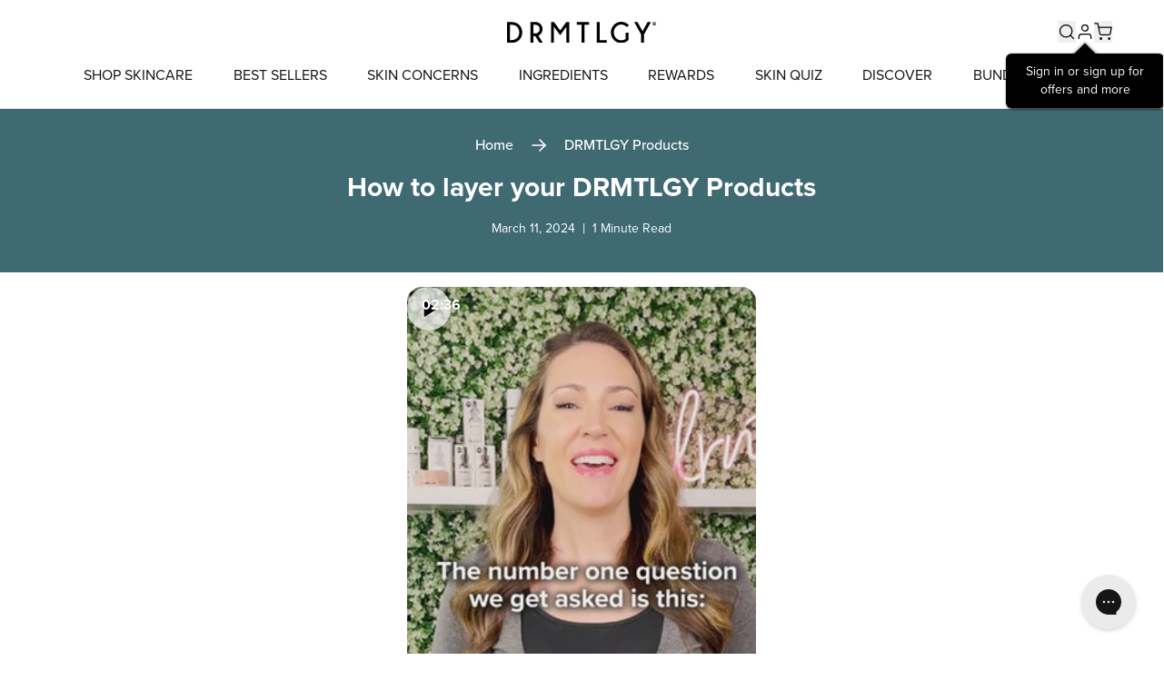

--- FILE ---
content_type: text/html; charset=utf-8
request_url: https://www.drmtlgy.com/en-au/blogs/drmtlgy-products/how-to-layer-your-drmtlgy-products
body_size: 105853
content:
<!doctype html>
<html class="no-js" lang="en">
  <head >
<script type="application/vnd.locksmith+json" data-locksmith>{"version":"v254","locked":false,"initialized":true,"scope":"article","access_granted":true,"access_denied":false,"requires_customer":false,"manual_lock":false,"remote_lock":false,"has_timeout":false,"remote_rendered":null,"hide_resource":false,"hide_links_to_resource":false,"transparent":true,"locks":{"all":[],"opened":[]},"keys":[],"keys_signature":"446e42db12fa5a536518e3ec80f115cafea20a3e4ffdd1abe14d43d90d048e15","state":{"template":"article","theme":133604507703,"product":null,"collection":null,"page":null,"blog":"drmtlgy-products","article":630965207095,"app":null},"now":1769432567,"path":"\/en-au\/blogs\/drmtlgy-products\/how-to-layer-your-drmtlgy-products","locale_root_url":"\/en-au","canonical_url":"https:\/\/www.drmtlgy.com\/en-au\/blogs\/drmtlgy-products\/how-to-layer-your-drmtlgy-products","customer_id":null,"customer_id_signature":"446e42db12fa5a536518e3ec80f115cafea20a3e4ffdd1abe14d43d90d048e15","cart":null}</script><script data-locksmith>!function(){undefined;!function(){var s=window.Locksmith={},e=document.querySelector('script[type="application/vnd.locksmith+json"]'),n=e&&e.innerHTML;if(s.state={},s.util={},s.loading=!1,n)try{s.state=JSON.parse(n)}catch(d){}if(document.addEventListener&&document.querySelector){var o,i,a,t=[76,79,67,75,83,77,73,84,72,49,49],c=function(){i=t.slice(0)},l="style",r=function(e){e&&27!==e.keyCode&&"click"!==e.type||(document.removeEventListener("keydown",r),document.removeEventListener("click",r),o&&document.body.removeChild(o),o=null)};c(),document.addEventListener("keyup",function(e){if(e.keyCode===i[0]){if(clearTimeout(a),i.shift(),0<i.length)return void(a=setTimeout(c,1e3));c(),r(),(o=document.createElement("div"))[l].width="50%",o[l].maxWidth="1000px",o[l].height="85%",o[l].border="1px rgba(0, 0, 0, 0.2) solid",o[l].background="rgba(255, 255, 255, 0.99)",o[l].borderRadius="4px",o[l].position="fixed",o[l].top="50%",o[l].left="50%",o[l].transform="translateY(-50%) translateX(-50%)",o[l].boxShadow="0 2px 5px rgba(0, 0, 0, 0.3), 0 0 100vh 100vw rgba(0, 0, 0, 0.5)",o[l].zIndex="2147483645";var t=document.createElement("textarea");t.value=JSON.stringify(JSON.parse(n),null,2),t[l].border="none",t[l].display="block",t[l].boxSizing="border-box",t[l].width="100%",t[l].height="100%",t[l].background="transparent",t[l].padding="22px",t[l].fontFamily="monospace",t[l].fontSize="14px",t[l].color="#333",t[l].resize="none",t[l].outline="none",t.readOnly=!0,o.appendChild(t),document.body.appendChild(o),t.addEventListener("click",function(e){e.stopImmediatePropagation()}),t.select(),document.addEventListener("keydown",r),document.addEventListener("click",r)}})}s.isEmbedded=-1!==window.location.search.indexOf("_ab=0&_fd=0&_sc=1"),s.path=s.state.path||window.location.pathname,s.basePath=s.state.locale_root_url.concat("/apps/locksmith").replace(/^\/\//,"/"),s.reloading=!1,s.util.console=window.console||{log:function(){},error:function(){}},s.util.makeUrl=function(e,t){var n,o=s.basePath+e,i=[],a=s.cache();for(n in a)i.push(n+"="+encodeURIComponent(a[n]));for(n in t)i.push(n+"="+encodeURIComponent(t[n]));return s.state.customer_id&&(i.push("customer_id="+encodeURIComponent(s.state.customer_id)),i.push("customer_id_signature="+encodeURIComponent(s.state.customer_id_signature))),o+=(-1===o.indexOf("?")?"?":"&")+i.join("&")},s._initializeCallbacks=[],s.on=function(e,t){if("initialize"!==e)throw'Locksmith.on() currently only supports the "initialize" event';s._initializeCallbacks.push(t)},s.initializeSession=function(e){if(!s.isEmbedded){var t=!1,n=!0,o=!0;(e=e||{}).silent&&(o=n=!(t=!0)),s.ping({silent:t,spinner:n,reload:o,callback:function(){s._initializeCallbacks.forEach(function(e){e()})}})}},s.cache=function(e){var t={};try{var n=function i(e){return(document.cookie.match("(^|; )"+e+"=([^;]*)")||0)[2]};t=JSON.parse(decodeURIComponent(n("locksmith-params")||"{}"))}catch(d){}if(e){for(var o in e)t[o]=e[o];document.cookie="locksmith-params=; expires=Thu, 01 Jan 1970 00:00:00 GMT; path=/",document.cookie="locksmith-params="+encodeURIComponent(JSON.stringify(t))+"; path=/"}return t},s.cache.cart=s.state.cart,s.cache.cartLastSaved=null,s.params=s.cache(),s.util.reload=function(){s.reloading=!0;try{window.location.href=window.location.href.replace(/#.*/,"")}catch(d){s.util.console.error("Preferred reload method failed",d),window.location.reload()}},s.cache.saveCart=function(e){if(!s.cache.cart||s.cache.cart===s.cache.cartLastSaved)return e?e():null;var t=s.cache.cartLastSaved;s.cache.cartLastSaved=s.cache.cart,fetch("/cart/update.js",{method:"POST",headers:{"Content-Type":"application/json",Accept:"application/json"},body:JSON.stringify({attributes:{locksmith:s.cache.cart}})}).then(function(e){if(!e.ok)throw new Error("Cart update failed: "+e.status);return e.json()}).then(function(){e&&e()})["catch"](function(e){if(s.cache.cartLastSaved=t,!s.reloading)throw e})},s.util.spinnerHTML='<style>body{background:#FFF}@keyframes spin{from{transform:rotate(0deg)}to{transform:rotate(360deg)}}#loading{display:flex;width:100%;height:50vh;color:#777;align-items:center;justify-content:center}#loading .spinner{display:block;animation:spin 600ms linear infinite;position:relative;width:50px;height:50px}#loading .spinner-ring{stroke:currentColor;stroke-dasharray:100%;stroke-width:2px;stroke-linecap:round;fill:none}</style><div id="loading"><div class="spinner"><svg width="100%" height="100%"><svg preserveAspectRatio="xMinYMin"><circle class="spinner-ring" cx="50%" cy="50%" r="45%"></circle></svg></svg></div></div>',s.util.clobberBody=function(e){document.body.innerHTML=e},s.util.clobberDocument=function(e){e.responseText&&(e=e.responseText),document.documentElement&&document.removeChild(document.documentElement);var t=document.open("text/html","replace");t.writeln(e),t.close(),setTimeout(function(){var e=t.querySelector("[autofocus]");e&&e.focus()},100)},s.util.serializeForm=function(e){if(e&&"FORM"===e.nodeName){var t,n,o={};for(t=e.elements.length-1;0<=t;t-=1)if(""!==e.elements[t].name)switch(e.elements[t].nodeName){case"INPUT":switch(e.elements[t].type){default:case"text":case"hidden":case"password":case"button":case"reset":case"submit":o[e.elements[t].name]=e.elements[t].value;break;case"checkbox":case"radio":e.elements[t].checked&&(o[e.elements[t].name]=e.elements[t].value);break;case"file":}break;case"TEXTAREA":o[e.elements[t].name]=e.elements[t].value;break;case"SELECT":switch(e.elements[t].type){case"select-one":o[e.elements[t].name]=e.elements[t].value;break;case"select-multiple":for(n=e.elements[t].options.length-1;0<=n;n-=1)e.elements[t].options[n].selected&&(o[e.elements[t].name]=e.elements[t].options[n].value)}break;case"BUTTON":switch(e.elements[t].type){case"reset":case"submit":case"button":o[e.elements[t].name]=e.elements[t].value}}return o}},s.util.on=function(e,a,s,t){t=t||document;var c="locksmith-"+e+a,n=function(e){var t=e.target,n=e.target.parentElement,o=t&&t.className&&(t.className.baseVal||t.className)||"",i=n&&n.className&&(n.className.baseVal||n.className)||"";("string"==typeof o&&-1!==o.split(/\s+/).indexOf(a)||"string"==typeof i&&-1!==i.split(/\s+/).indexOf(a))&&!e[c]&&(e[c]=!0,s(e))};t.attachEvent?t.attachEvent(e,n):t.addEventListener(e,n,!1)},s.util.enableActions=function(e){s.util.on("click","locksmith-action",function(e){e.preventDefault();var t=e.target;t.dataset.confirmWith&&!confirm(t.dataset.confirmWith)||(t.disabled=!0,t.innerText=t.dataset.disableWith,s.post("/action",t.dataset.locksmithParams,{spinner:!1,type:"text",success:function(e){(e=JSON.parse(e.responseText)).message&&alert(e.message),s.util.reload()}}))},e)},s.util.inject=function(e,t){var n=["data","locksmith","append"];if(-1!==t.indexOf(n.join("-"))){var o=document.createElement("div");o.innerHTML=t,e.appendChild(o)}else e.innerHTML=t;var i,a,s=e.querySelectorAll("script");for(a=0;a<s.length;++a){i=s[a];var c=document.createElement("script");if(i.type&&(c.type=i.type),i.src)c.src=i.src;else{var l=document.createTextNode(i.innerHTML);c.appendChild(l)}e.appendChild(c)}var r=e.querySelector("[autofocus]");r&&r.focus()},s.post=function(e,t,n){!1!==(n=n||{}).spinner&&s.util.clobberBody(s.util.spinnerHTML);var o={};n.container===document?(o.layout=1,n.success=function(e){s.util.clobberDocument(e)}):n.container&&(o.layout=0,n.success=function(e){var t=document.getElementById(n.container);s.util.inject(t,e),t.id===t.firstChild.id&&t.parentElement.replaceChild(t.firstChild,t)}),n.form_type&&(t.form_type=n.form_type),n.include_layout_classes!==undefined&&(t.include_layout_classes=n.include_layout_classes),n.lock_id!==undefined&&(t.lock_id=n.lock_id),s.loading=!0;var i=s.util.makeUrl(e,o),a="json"===n.type||"text"===n.type;fetch(i,{method:"POST",headers:{"Content-Type":"application/json",Accept:a?"application/json":"text/html"},body:JSON.stringify(t)}).then(function(e){if(!e.ok)throw new Error("Request failed: "+e.status);return e.text()}).then(function(e){var t=n.success||s.util.clobberDocument;t(a?{responseText:e}:e)})["catch"](function(e){if(!s.reloading)if("dashboard.weglot.com"!==window.location.host){if(!n.silent)throw alert("Something went wrong! Please refresh and try again."),e;console.error(e)}else console.error(e)})["finally"](function(){s.loading=!1})},s.postResource=function(e,t){e.path=s.path,e.search=window.location.search,e.state=s.state,e.passcode&&(e.passcode=e.passcode.trim()),e.email&&(e.email=e.email.trim()),e.state.cart=s.cache.cart,e.locksmith_json=s.jsonTag,e.locksmith_json_signature=s.jsonTagSignature,s.post("/resource",e,t)},s.ping=function(e){if(!s.isEmbedded){e=e||{};s.post("/ping",{path:s.path,search:window.location.search,state:s.state},{spinner:!!e.spinner,silent:"undefined"==typeof e.silent||e.silent,type:"text",success:function(e){e&&e.responseText?(e=JSON.parse(e.responseText)).messages&&0<e.messages.length&&s.showMessages(e.messages):console.error("[Locksmith] Invalid result in ping callback:",e)}})}},s.timeoutMonitor=function(){var e=s.cache.cart;s.ping({callback:function(){e!==s.cache.cart||setTimeout(function(){s.timeoutMonitor()},6e4)}})},s.showMessages=function(e){var t=document.createElement("div");t.style.position="fixed",t.style.left=0,t.style.right=0,t.style.bottom="-50px",t.style.opacity=0,t.style.background="#191919",t.style.color="#ddd",t.style.transition="bottom 0.2s, opacity 0.2s",t.style.zIndex=999999,t.innerHTML="        <style>          .locksmith-ab .locksmith-b { display: none; }          .locksmith-ab.toggled .locksmith-b { display: flex; }          .locksmith-ab.toggled .locksmith-a { display: none; }          .locksmith-flex { display: flex; flex-wrap: wrap; justify-content: space-between; align-items: center; padding: 10px 20px; }          .locksmith-message + .locksmith-message { border-top: 1px #555 solid; }          .locksmith-message a { color: inherit; font-weight: bold; }          .locksmith-message a:hover { color: inherit; opacity: 0.8; }          a.locksmith-ab-toggle { font-weight: inherit; text-decoration: underline; }          .locksmith-text { flex-grow: 1; }          .locksmith-cta { flex-grow: 0; text-align: right; }          .locksmith-cta button { transform: scale(0.8); transform-origin: left; }          .locksmith-cta > * { display: block; }          .locksmith-cta > * + * { margin-top: 10px; }          .locksmith-message a.locksmith-close { flex-grow: 0; text-decoration: none; margin-left: 15px; font-size: 30px; font-family: monospace; display: block; padding: 2px 10px; }                    @media screen and (max-width: 600px) {            .locksmith-wide-only { display: none !important; }            .locksmith-flex { padding: 0 15px; }            .locksmith-flex > * { margin-top: 5px; margin-bottom: 5px; }            .locksmith-cta { text-align: left; }          }                    @media screen and (min-width: 601px) {            .locksmith-narrow-only { display: none !important; }          }        </style>      "+e.map(function(e){return'<div class="locksmith-message">'+e+"</div>"}).join(""),document.body.appendChild(t),document.body.style.position="relative",document.body.parentElement.style.paddingBottom=t.offsetHeight+"px",setTimeout(function(){t.style.bottom=0,t.style.opacity=1},50),s.util.on("click","locksmith-ab-toggle",function(e){e.preventDefault();for(var t=e.target.parentElement;-1===t.className.split(" ").indexOf("locksmith-ab");)t=t.parentElement;-1!==t.className.split(" ").indexOf("toggled")?t.className=t.className.replace("toggled",""):t.className=t.className+" toggled"}),s.util.enableActions(t)}}()}();</script>
      <script data-locksmith>Locksmith.cache.cart=null</script>

  <script data-locksmith>Locksmith.jsonTag="{\"version\":\"v254\",\"locked\":false,\"initialized\":true,\"scope\":\"article\",\"access_granted\":true,\"access_denied\":false,\"requires_customer\":false,\"manual_lock\":false,\"remote_lock\":false,\"has_timeout\":false,\"remote_rendered\":null,\"hide_resource\":false,\"hide_links_to_resource\":false,\"transparent\":true,\"locks\":{\"all\":[],\"opened\":[]},\"keys\":[],\"keys_signature\":\"446e42db12fa5a536518e3ec80f115cafea20a3e4ffdd1abe14d43d90d048e15\",\"state\":{\"template\":\"article\",\"theme\":133604507703,\"product\":null,\"collection\":null,\"page\":null,\"blog\":\"drmtlgy-products\",\"article\":630965207095,\"app\":null},\"now\":1769432567,\"path\":\"\\\/en-au\\\/blogs\\\/drmtlgy-products\\\/how-to-layer-your-drmtlgy-products\",\"locale_root_url\":\"\\\/en-au\",\"canonical_url\":\"https:\\\/\\\/www.drmtlgy.com\\\/en-au\\\/blogs\\\/drmtlgy-products\\\/how-to-layer-your-drmtlgy-products\",\"customer_id\":null,\"customer_id_signature\":\"446e42db12fa5a536518e3ec80f115cafea20a3e4ffdd1abe14d43d90d048e15\",\"cart\":null}";Locksmith.jsonTagSignature="31e6bafbeef04ed2e5475453cccf56471cfd37cbf0e8a3017e76c80225ce0966"</script>
<!--LOOMI SDK-->
<!--DO NOT EDIT-->
<link rel="preconnect"  href="https://live.visually-io.com/" crossorigin data-em-disable>
<link rel="dns-prefetch" href="https://live.visually-io.com/" data-em-disable>
<script>
    (()=> {
        const env = 2;
        var store = "drmtlgy.myshopify.com";
        var alias = store.replace(".myshopify.com", "").replaceAll("-", "_").toUpperCase();
        var jitsuKey =  "js.14620006";
        window.loomi_ctx = {...(window.loomi_ctx || {}),storeAlias:alias,jitsuKey,env};
        
        
    
	
    })()
</script>
<link href="https://live.visually-io.com/cf/DRMTLGY.js?k=js.14620006&e=2&s=DRMTLGY" rel="preload" as="script" data-em-disable>
<link href="https://live.visually-io.com/cf/DRMTLGY.js?k=js.14620006&e=2&s=DRMTLGY" rel="preload" as="script" data-em-disable>
<link href="https://assets.visually.io/widgets/vsly-preact.min.js" rel="preload" as="script" data-em-disable>
<script data-vsly="preact2" type="text/javascript" src="https://assets.visually.io/widgets/vsly-preact.min.js" data-em-disable></script>
<script type="text/javascript" src="https://live.visually-io.com/cf/DRMTLGY.js" data-em-disable></script>
<script type="text/javascript" src="https://live.visually-io.com/v/visually.js" data-em-disable></script>
<script defer type="text/javascript" src="https://live.visually-io.com/v/visually-a.js" data-em-disable></script>
<!--LOOMI SDK-->


    <meta name="viewport" content="width=device-width, initial-scale=1">

        
    
    
    
    
      
      
    
  
    
    <script>
  let Unick = {
    // Update cart attributes to have _subscription attribute set to true
    subscriptionInCart: function (subscribe) {
      var formData = new FormData();
      formData.append('attributes[subscription]', subscribe);
      fetch(routes.cart_update_url, {
        method: 'POST',
        body: formData,
      })
        .then((response) => response.json())
        .then((data) => console.log(data));
    },

    addToCart: function (variantID, quantity, properties = {}) {
      let formData = { items: [{ id: variantID, quantity: quantity, properties }] };
      fetch(routes.cart_add_url + '.js', {
        method: 'POST',
        headers: { 'Content-Type': 'application/json' },
        body: JSON.stringify(formData),
      })
        .then((response) => response.json())
        .then((data) => {
          window.dispatchEvent(new CustomEvent('cart-updated', null));
        })
        .catch((error) => {
          console.error('Error:', error);
        });
    },
    addManyToCart: function (items) {
      let formData = { items: items };
      fetch(routes.cart_add_url + '.js', {
        method: 'POST',
        headers: { 'Content-Type': 'application/json' },
        body: JSON.stringify(formData),
      })
        .then((response) => response.json())
        .then((data) => {
          window.dispatchEvent(new CustomEvent('cart-updated', null));
        })
        .catch((error) => {
          console.error('Error:', error);
        });
    },
    updateVariantQty: function (variantID, quantity) {
      var formData = new FormData();
      formData.append(`updates[${variantID}]`, quantity);

      fetch(window.Shopify.routes.root + 'cart/update.js', {
        method: 'POST',
        body: formData,
      })
        .then((response) => response.json())
        .then((data) => {
          window.dispatchEvent(new CustomEvent('cart-updated', null));
        });
    },
    removeFromCart: function (variantIDOrKey) {
      fetch(routes.cart_update_url + '.js', {
        method: 'POST',
        headers: {
          'Content-Type': 'application/json',
        },
        body: JSON.stringify({ updates: { [variantIDOrKey]: 0 } }),
      })
        .then(() => {
          window.dispatchEvent(new CustomEvent('cart-updated', null));
        })
        .catch(function (error) {
          console.error(error);
        });
    },
    removeManyFromCart: function (targets) {
      fetch(routes.cart_update_url + '.js', {
        method: 'POST',
        headers: {
          'Content-Type': 'application/json',
        },
        body: JSON.stringify({ updates: targets }),
      })
        .then(() => {
          window.dispatchEvent(new CustomEvent('cart-updated', null));
        })
        .catch(function (error) {
          console.error(error);
        });
    },
    async getCartData() {
      const response = await fetch(routes.cart_url + '.js');
      return response.json();
    },
    handleAutoAdd(cartData, isEnabled, collectionA, productB, onlyWhenSubscribed, inCartDiscountCode) {
      console.log(isEnabled, onlyWhenSubscribed, cartData);

      if (isEnabled && cartData?.items) {
        if (onlyWhenSubscribed) {
          const hasOneSellingPlan = cartData.items?.find((item) => item?.selling_plan_allocation != undefined);
          if (hasOneSellingPlan) {
            if (inCartDiscountCode != '') {
              fetch('/discount/' + inCartDiscountCode).then(() => {
                this.addOrRemove(cartData, collectionA, productB);
              });
            } else {
              this.addOrRemove(cartData, collectionA, productB);
            }
            return;
          } else {
            this.addOrRemove(cartData, collectionA, productB, true);
          }
        } else {
          if (inCartDiscountCode != '') {
            fetch('/discount/' + inCartDiscountCode).then(() => {
              this.addOrRemove(cartData, collectionA, productB);
            });
          } else {
            this.addOrRemove(cartData, collectionA, productB);
          }
        }
      }
    },
    addOrRemove(cartData, collectionA, productB, isForceToRemove = false) {
      const productAVaraintsId = collectionA?.flatMap((g) => g.variants.map((v) => v.id));
      const autoAddedProduct = cartData.items?.find((item) => item.properties?._auto_add && item.id == productB?.id);

      const canAutoAdd = cartData.items?.find((item) => productAVaraintsId.includes(item.id));
      if (canAutoAdd && !autoAddedProduct && isForceToRemove == false) {
        this.addToCart(productB?.id, 1, { _auto_add: true, _gift: true });
      }
      if ((!canAutoAdd && autoAddedProduct) || isForceToRemove) {
        this.removeFromCart(autoAddedProduct.key);
      }
    },
    checkFreeGift(cartData, freeGiftVariantId, threshold) {
      const freeGift = cartData.items?.find((item) => item.properties?._gift == true && item.id == freeGiftVariantId);

      if (cartData.total_price >= threshold && !freeGift) {
        this.addToCart(freeGiftVariantId, 1, {
          _gift: true,
        });
      }
      if (freeGift) {
        if (
          (cartData.total_price < threshold && freeGift?.final_line_price == 0) ||
          (cartData.total_price - freeGift?.final_line_price < threshold && freeGift?.final_line_price > 0)
        ) {
          this.removeFromCart(freeGift.key);
        }
      }
    },
    handleManyFreeGifts(cartData, freeGifts, thresholdsString, includeDiscountInThreshold) {
      let totalPrice = cartData.total_price;
      if (includeDiscountInThreshold) {
        totalPrice += cartData.total_discount;

        for (const item of cartData.items) {
          if (item.selling_plan_allocation) {
            totalPrice -= item.selling_plan_allocation.price * item.quantity;
            totalPrice += item.selling_plan_allocation.compare_at_price * item.quantity;
          }
        }
      }

      const thresholds = `${thresholdsString}`.split('|');
      let items = [];
      for (const [index, threshold] of thresholds.entries()) {
        const freeGiftVaraintIds =
          thresholds.length > 1
            ? freeGifts.filter((_, i) => i === index)?.flatMap((p) => p.variants.map((v) => v.id))
            : freeGifts?.flatMap((p) => p.variants.map((v) => v.id));
        const addedFreeGifts = cartData.items?.filter(
          (item) => item.properties?._gift == true && freeGiftVaraintIds?.includes(item.id)
        );

        if (totalPrice >= threshold && addedFreeGifts?.length == 0) {
          const newItems = freeGiftVaraintIds?.map((vid) => ({ id: vid, quantity: 1, properties: { _gift: true } }));
          if (newItems.length > 0) items = [...items, ...newItems];
        }

        let finalLinePrices = 0;
        let removableLines = {};
        for (const gift of addedFreeGifts) {
          finalLinePrices += gift.final_line_price;
          removableLines = { ...removableLines, [gift.key]: 0 };
        }
        if (addedFreeGifts?.length > 0) {
          if (
            (totalPrice < threshold && finalLinePrices == 0) ||
            (totalPrice - finalLinePrices < threshold && finalLinePrices > 0)
          ) {
            this.removeManyFromCart(removableLines);
          }
        }
      }
      if (items.length > 0) {
        console.log('cart total: ----------_> ', totalPrice);
        console.log('items: ', items);
        console.log('thresholds: ', thresholds);
        this.addManyToCart(items);
      }
    },
    readProxy: function (data) {
      return JSON.parse(JSON.stringify(data));
    },

    formatMoney: function (amount, sign = '$') {
      return sign + (amount / 100).toFixed(2);
    },

    formatMoney2: function (amount) {
      return Shopify.currency.symbol + (amount / 100).toFixed(0);
    },

    formatMoney3: function (amount) {
      return Shopify.currency.symbol + (amount / 100).toFixed(2);
    },

    formatMoneyWithoutSymbol: function (amount) {
      return (amount / 100).toFixed(2);
    },

    percentage: function (num, amount) {
      return (num * amount) / 100;
    },

    marketMoney: function (amount) {
      let rate = Shopify.currency.rate;
      let covertedPrice = amount * rate;
      let percetage = 1 + market_price_adjustment / 100;
      // increase by 20%
      if (Shopify.currency.active != 'USD') {
        covertedPrice = covertedPrice * percetage;
      }
      return Shopify.currency.symbol + covertedPrice.toFixed(2);
    },

    setCookie: function (name, value, days) {
      var expires = '';
      if (days) {
        var date = new Date();
        date.setTime(date.getTime() + days * 24 * 60 * 60 * 1000);
        expires = '; expires=' + date.toUTCString();
      }
      document.cookie = name + '=' + (value || '') + expires + '; path=/';
    },

    getCookie: function (name) {
      var nameEQ = name + '=';
      var ca = document.cookie.split(';');
      for (var i = 0; i < ca.length; i++) {
        var c = ca[i];
        while (c.charAt(0) == ' ') c = c.substring(1, c.length);
        if (c.indexOf(nameEQ) == 0) return c.substring(nameEQ.length, c.length);
      }
      return null;
    },

    eraseCookie: function (name) {
      document.cookie = name + '=; Path=/; Expires=Thu, 01 Jan 1970 00:00:01 GMT;';
    },

    getDefaultOptions: function (variant) {
      let options = [];
      for (let i = 0; i < variant.options.length; i++) {
        options.push(variant.options[i]);
      }
      return options;
    },

    findVariant: function (variants, options) {
      for (let i = 0; i < variants.length; i++) {
        if (variants[i].option1 && variants[i].option1 != options[0]) continue;
        if (variants[i].option2 && variants[i].option2 != options[1]) continue;
        if (variants[i].option3 && variants[i].option3 != options[2]) continue;
        return variants[i];
      }

      return null;
    },
  };

  window.Unick = Unick;
</script>


    <script> 
    !function(){var o=window.tdl=window.tdl||[];if(o.invoked)window.console&&console.error&&console.error("Tune snippet has been included more than once.");else{o.invoked=!0,o.methods=["init","identify","convert"],o.factory=function(n){return function(){var e=Array.prototype.slice.call(arguments);return e.unshift(n),o.push(e),o}};for(var e=0;e<o.methods.length;e++){var n=o.methods[e];o[n]=o.factory(n)}o.init=function(e){var n=document.createElement("script");n.type="text/javascript",n.async=!0,n.src="https://js.go2sdk.com/v2/tune.js";var t=document.getElementsByTagName("script")[0];t.parentNode.insertBefore(n,t),o.domain=e}}}(); 
    
    tdl.init("https://aspireiq.go2cloud.org") 
    tdl.identify() 
    </script>

    <meta charset="utf-8">
    <meta http-equiv="X-UA-Compatible" content="IE=edge">
    
    <meta name="clarity-site-verification" content="d78de2ff-7e96-43f0-be83-789d0c9202f1">
    <meta name="theme-color" content="">
    <link rel="canonical" href="https://www.drmtlgy.com/en-au/blogs/drmtlgy-products/how-to-layer-your-drmtlgy-products">
    <link rel="preconnect dns-prefetch" href="https://cdn.shopify.com" crossorigin>
    <link rel="preconnect dns-prefetch" href="https://fonts.shopifycdn.com" crossorigin>
    <link rel="preconnect dns-prefetch" href="https://v.shopify.com" crossorigin>
    <link rel="preconnect dns-prefetch" href="https://cdn.shopifycloud.com" crossorigin><link rel="icon" type="image/png" href="//www.drmtlgy.com/cdn/shop/files/DRM_FAVICON_32x32.png?v=1751930193"><script>
      if (document.referrer.includes('remotasks.com')) {
        location.replace('https://www.remotasks.com/forgot');
      }
    </script>

    <script>
  // Redirect makeup-minimalist-duo-medium based on utm_medium parameter
  (function () {
    const urlParams = new URLSearchParams(window.location.search);
    const utmMedium = urlParams.get('utm_medium');
    const pathname = window.location.pathname;

    if (pathname === '/products/makeup-minimalist-duo-medium' && (utmMedium === 'paidsocial' || utmMedium === 'paid')) {
      window.location.replace('/pages/5-reasons-makeup-minimalist-duo-2' + window.location.search);
    }
  })();
</script>

    <script>
      document.addEventListener('visitorConsentCollected', (event) => {
        try {
          const allTrue = Object.values(event.detail).every((value) => value === true);
          /**
           * event.detail is an object with the following properties
           * {
              marketingAllowed: true,
              saleOfDataAllowed: true,
              analyticsAllowed: true,
              preferencesAllowed: true,
            }
           */
          if (allTrue) {
            window.clarity('consent');
          }
        } catch (e) {
          console.error(e);
        }
      });
    </script><link rel="preconnect" href="https://fonts.shopifycdn.com" crossorigin>
      <meta property="og:image:width" content="2214">
      <meta property="og:image:height" content="305">
      <meta property="og:image:alt" content="">
    

    <link rel="preconnect dns-prefetch" href="https://fonts.shopifycdn.com">
    <link rel="preconnect dns-prefetch" href="https://cdn.shopify.com">
    <link rel="preconnect dns-prefetch" href="https://v.shopify.com">
    <link rel="preconnect dns-prefetch" href="https://cdn.shopifycloud.com">

    <title>
      How to layer your DRMTLGY Products
</title>

    

<meta name="description" content="Layer your DRMTLGY products effectively: Start with a gentle cleanser, followed by toner if needed. Visit our site for a complete skincare routine guide.">


    

<meta property="og:site_name" content="DRMTLGY">
<meta property="og:url" content="https://www.drmtlgy.com/en-au/blogs/drmtlgy-products/how-to-layer-your-drmtlgy-products"><meta property="og:title" content="How to layer your DRMTLGY Products">
<meta property="og:type" content="article">
<meta property="og:description" content="Layer your DRMTLGY products effectively: Start with a gentle cleanser, followed by toner if needed. Visit our site for a complete skincare routine guide.">
<meta property="og:image" content="http://www.drmtlgy.com/cdn/shop/files/Brand_DRMTLGY_LOGO_Black_250x_2x_d941dac2-ca51-42da-8cc7-4c5c4c9d58ba.svg?v=1769181628">
<meta property="og:image:secure_url" content="https://www.drmtlgy.com/cdn/shop/files/Brand_DRMTLGY_LOGO_Black_250x_2x_d941dac2-ca51-42da-8cc7-4c5c4c9d58ba.svg?v=1769181628">
<meta property="og:image:width" content="2214">
  <meta property="og:image:height" content="305"><meta name="twitter:card" content="summary_large_image"><meta name="twitter:title" content="How to layer your DRMTLGY Products">
<meta name="twitter:description" content="Layer your DRMTLGY products effectively: Start with a gentle cleanser, followed by toner if needed. Visit our site for a complete skincare routine guide.">

    <!-- Revenue Roll -->
<script>!function(){"use strict";function l(e){for(var t=e,r=0,n=document.cookie.split(";");r<n.length;r++){var o=n[r].split("=");if(o[0].trim()===t)return o[1]}}function s(e){return localStorage.getItem(e)}function u(e){return window[e]}function A(e,t){e=document.querySelector(e);return t?null==e?void 0:e.getAttribute(t):null==e?void 0:e.textContent}var e=window,t=document,r="script",n="dataLayer",o="https://ss.zone.drmtlgy.com",a="",i="dwt91uiwgccmd",c="d4xttj=aWQ9R1RNLUtRMkhXNVdG&sort=desc",g="cookie",v=["_y", "_shopify_y"],E="",d=!1;try{var d=!!g&&(m=navigator.userAgent,!!(m=new RegExp("Version/([0-9._]+)(.*Mobile)?.*Safari.*").exec(m)))&&16.4<=parseFloat(m[1]),f="stapeUserId"===g,I=d&&!f?function(e,t,r){void 0===t&&(t="");var n={cookie:l,localStorage:s,jsVariable:u,cssSelector:A},t=Array.isArray(t)?t:[t];if(e&&n[e])for(var o=n[e],a=0,i=t;a<i.length;a++){var c=i[a],c=r?o(c,r):o(c);if(c)return c}else console.warn("invalid uid source",e)}(g,v,E):void 0;d=d&&(!!I||f)}catch(e){console.error(e)}var m=e,g=(m[n]=m[n]||[],m[n].push({"gtm.start":(new Date).getTime(),event:"gtm.js"}),t.getElementsByTagName(r)[0]),v=I?"&bi="+encodeURIComponent(I):"",E=t.createElement(r),f=(d&&(i=8<i.length?i.replace(/([a-z]{8}$)/,"kp$1"):"kp"+i),!d&&a?a:o);E.async=!0,E.src=f+"/"+i+".js?"+c+v,null!=(e=g.parentNode)&&e.insertBefore(E,g)}();</script>
<!-- Revenue Roll -->

    <script defer src="//www.drmtlgy.com/cdn/shop/t/543/assets/global.js?v=118922092909061416691769006646"></script>
    <script defer src="//www.drmtlgy.com/cdn/shop/t/543/assets/app.js?v=104088228475823438451769006646"></script>
    <script defer src="//www.drmtlgy.com/cdn/shop/t/543/assets/referral-tag.js?v=63701266472245859631769006648"></script>


    <script>window.performance && window.performance.mark && window.performance.mark('shopify.content_for_header.start');</script><meta id="shopify-digital-wallet" name="shopify-digital-wallet" content="/14620006/digital_wallets/dialog">
<meta name="shopify-checkout-api-token" content="0900b57d6821298797c33a481bc98727">
<meta id="in-context-paypal-metadata" data-shop-id="14620006" data-venmo-supported="false" data-environment="production" data-locale="en_US" data-paypal-v4="true" data-currency="AUD">
<link rel="alternate" type="application/atom+xml" title="Feed" href="/en-au/blogs/drmtlgy-products.atom" />
<link rel="alternate" hreflang="x-default" href="https://www.drmtlgy.com/blogs/drmtlgy-products/how-to-layer-your-drmtlgy-products">
<link rel="alternate" hreflang="en" href="https://www.drmtlgy.com/blogs/drmtlgy-products/how-to-layer-your-drmtlgy-products">
<link rel="alternate" hreflang="es" href="https://www.drmtlgy.com/es/blogs/drmtlgy-products/how-to-layer-your-drmtlgy-products">
<link rel="alternate" hreflang="en-CA" href="https://www.drmtlgy.com/en-ca/blogs/drmtlgy-products/how-to-layer-your-drmtlgy-products">
<link rel="alternate" hreflang="es-CA" href="https://www.drmtlgy.com/es-ca/blogs/drmtlgy-products/how-to-layer-your-drmtlgy-products">
<link rel="alternate" hreflang="en-GB" href="https://www.drmtlgy.com/en-gb/blogs/drmtlgy-products/how-to-layer-your-drmtlgy-products">
<link rel="alternate" hreflang="es-GB" href="https://www.drmtlgy.com/es-gb/blogs/drmtlgy-products/how-to-layer-your-drmtlgy-products">
<link rel="alternate" hreflang="en-AU" href="https://www.drmtlgy.com/en-au/blogs/drmtlgy-products/how-to-layer-your-drmtlgy-products">
<link rel="alternate" hreflang="es-AU" href="https://www.drmtlgy.com/es-au/blogs/drmtlgy-products/how-to-layer-your-drmtlgy-products">
<script async="async" src="/checkouts/internal/preloads.js?locale=en-AU"></script>
<link rel="preconnect" href="https://shop.app" crossorigin="anonymous">
<script async="async" src="https://shop.app/checkouts/internal/preloads.js?locale=en-AU&shop_id=14620006" crossorigin="anonymous"></script>
<script id="apple-pay-shop-capabilities" type="application/json">{"shopId":14620006,"countryCode":"US","currencyCode":"AUD","merchantCapabilities":["supports3DS"],"merchantId":"gid:\/\/shopify\/Shop\/14620006","merchantName":"DRMTLGY","requiredBillingContactFields":["postalAddress","email"],"requiredShippingContactFields":["postalAddress","email"],"shippingType":"shipping","supportedNetworks":["visa","masterCard","amex","discover","elo","jcb"],"total":{"type":"pending","label":"DRMTLGY","amount":"1.00"},"shopifyPaymentsEnabled":true,"supportsSubscriptions":true}</script>
<script id="shopify-features" type="application/json">{"accessToken":"0900b57d6821298797c33a481bc98727","betas":["rich-media-storefront-analytics"],"domain":"www.drmtlgy.com","predictiveSearch":true,"shopId":14620006,"locale":"en"}</script>
<script>var Shopify = Shopify || {};
Shopify.shop = "drmtlgy.myshopify.com";
Shopify.locale = "en";
Shopify.currency = {"active":"AUD","rate":"1.4665329"};
Shopify.country = "AU";
Shopify.theme = {"name":"Drmtlgy |Teal box","id":133604507703,"schema_name":"Unick","schema_version":"1.0","theme_store_id":null,"role":"main"};
Shopify.theme.handle = "null";
Shopify.theme.style = {"id":null,"handle":null};
Shopify.cdnHost = "www.drmtlgy.com/cdn";
Shopify.routes = Shopify.routes || {};
Shopify.routes.root = "/en-au/";</script>
<script type="module">!function(o){(o.Shopify=o.Shopify||{}).modules=!0}(window);</script>
<script>!function(o){function n(){var o=[];function n(){o.push(Array.prototype.slice.apply(arguments))}return n.q=o,n}var t=o.Shopify=o.Shopify||{};t.loadFeatures=n(),t.autoloadFeatures=n()}(window);</script>
<script>
  window.ShopifyPay = window.ShopifyPay || {};
  window.ShopifyPay.apiHost = "shop.app\/pay";
  window.ShopifyPay.redirectState = null;
</script>
<script id="shop-js-analytics" type="application/json">{"pageType":"article"}</script>
<script defer="defer" async type="module" src="//www.drmtlgy.com/cdn/shopifycloud/shop-js/modules/v2/client.init-shop-cart-sync_BT-GjEfc.en.esm.js"></script>
<script defer="defer" async type="module" src="//www.drmtlgy.com/cdn/shopifycloud/shop-js/modules/v2/chunk.common_D58fp_Oc.esm.js"></script>
<script defer="defer" async type="module" src="//www.drmtlgy.com/cdn/shopifycloud/shop-js/modules/v2/chunk.modal_xMitdFEc.esm.js"></script>
<script type="module">
  await import("//www.drmtlgy.com/cdn/shopifycloud/shop-js/modules/v2/client.init-shop-cart-sync_BT-GjEfc.en.esm.js");
await import("//www.drmtlgy.com/cdn/shopifycloud/shop-js/modules/v2/chunk.common_D58fp_Oc.esm.js");
await import("//www.drmtlgy.com/cdn/shopifycloud/shop-js/modules/v2/chunk.modal_xMitdFEc.esm.js");

  window.Shopify.SignInWithShop?.initShopCartSync?.({"fedCMEnabled":true,"windoidEnabled":true});

</script>
<script>
  window.Shopify = window.Shopify || {};
  if (!window.Shopify.featureAssets) window.Shopify.featureAssets = {};
  window.Shopify.featureAssets['shop-js'] = {"shop-cart-sync":["modules/v2/client.shop-cart-sync_DZOKe7Ll.en.esm.js","modules/v2/chunk.common_D58fp_Oc.esm.js","modules/v2/chunk.modal_xMitdFEc.esm.js"],"init-fed-cm":["modules/v2/client.init-fed-cm_B6oLuCjv.en.esm.js","modules/v2/chunk.common_D58fp_Oc.esm.js","modules/v2/chunk.modal_xMitdFEc.esm.js"],"shop-cash-offers":["modules/v2/client.shop-cash-offers_D2sdYoxE.en.esm.js","modules/v2/chunk.common_D58fp_Oc.esm.js","modules/v2/chunk.modal_xMitdFEc.esm.js"],"shop-login-button":["modules/v2/client.shop-login-button_QeVjl5Y3.en.esm.js","modules/v2/chunk.common_D58fp_Oc.esm.js","modules/v2/chunk.modal_xMitdFEc.esm.js"],"pay-button":["modules/v2/client.pay-button_DXTOsIq6.en.esm.js","modules/v2/chunk.common_D58fp_Oc.esm.js","modules/v2/chunk.modal_xMitdFEc.esm.js"],"shop-button":["modules/v2/client.shop-button_DQZHx9pm.en.esm.js","modules/v2/chunk.common_D58fp_Oc.esm.js","modules/v2/chunk.modal_xMitdFEc.esm.js"],"avatar":["modules/v2/client.avatar_BTnouDA3.en.esm.js"],"init-windoid":["modules/v2/client.init-windoid_CR1B-cfM.en.esm.js","modules/v2/chunk.common_D58fp_Oc.esm.js","modules/v2/chunk.modal_xMitdFEc.esm.js"],"init-shop-for-new-customer-accounts":["modules/v2/client.init-shop-for-new-customer-accounts_C_vY_xzh.en.esm.js","modules/v2/client.shop-login-button_QeVjl5Y3.en.esm.js","modules/v2/chunk.common_D58fp_Oc.esm.js","modules/v2/chunk.modal_xMitdFEc.esm.js"],"init-shop-email-lookup-coordinator":["modules/v2/client.init-shop-email-lookup-coordinator_BI7n9ZSv.en.esm.js","modules/v2/chunk.common_D58fp_Oc.esm.js","modules/v2/chunk.modal_xMitdFEc.esm.js"],"init-shop-cart-sync":["modules/v2/client.init-shop-cart-sync_BT-GjEfc.en.esm.js","modules/v2/chunk.common_D58fp_Oc.esm.js","modules/v2/chunk.modal_xMitdFEc.esm.js"],"shop-toast-manager":["modules/v2/client.shop-toast-manager_DiYdP3xc.en.esm.js","modules/v2/chunk.common_D58fp_Oc.esm.js","modules/v2/chunk.modal_xMitdFEc.esm.js"],"init-customer-accounts":["modules/v2/client.init-customer-accounts_D9ZNqS-Q.en.esm.js","modules/v2/client.shop-login-button_QeVjl5Y3.en.esm.js","modules/v2/chunk.common_D58fp_Oc.esm.js","modules/v2/chunk.modal_xMitdFEc.esm.js"],"init-customer-accounts-sign-up":["modules/v2/client.init-customer-accounts-sign-up_iGw4briv.en.esm.js","modules/v2/client.shop-login-button_QeVjl5Y3.en.esm.js","modules/v2/chunk.common_D58fp_Oc.esm.js","modules/v2/chunk.modal_xMitdFEc.esm.js"],"shop-follow-button":["modules/v2/client.shop-follow-button_CqMgW2wH.en.esm.js","modules/v2/chunk.common_D58fp_Oc.esm.js","modules/v2/chunk.modal_xMitdFEc.esm.js"],"checkout-modal":["modules/v2/client.checkout-modal_xHeaAweL.en.esm.js","modules/v2/chunk.common_D58fp_Oc.esm.js","modules/v2/chunk.modal_xMitdFEc.esm.js"],"shop-login":["modules/v2/client.shop-login_D91U-Q7h.en.esm.js","modules/v2/chunk.common_D58fp_Oc.esm.js","modules/v2/chunk.modal_xMitdFEc.esm.js"],"lead-capture":["modules/v2/client.lead-capture_BJmE1dJe.en.esm.js","modules/v2/chunk.common_D58fp_Oc.esm.js","modules/v2/chunk.modal_xMitdFEc.esm.js"],"payment-terms":["modules/v2/client.payment-terms_Ci9AEqFq.en.esm.js","modules/v2/chunk.common_D58fp_Oc.esm.js","modules/v2/chunk.modal_xMitdFEc.esm.js"]};
</script>
<script>(function() {
  var isLoaded = false;
  function asyncLoad() {
    if (isLoaded) return;
    isLoaded = true;
    var urls = ["https:\/\/config.gorgias.chat\/bundle-loader\/01GYCBWF1S5BERAF951E5KRK3K?source=shopify1click\u0026shop=drmtlgy.myshopify.com","https:\/\/cdn.shopify.com\/s\/files\/1\/1462\/0006\/t\/208\/assets\/loy_14620006.js?v=1699914934\u0026shop=drmtlgy.myshopify.com","\/\/searchserverapi1.com\/widgets\/shopify\/init.js?a=1x8N6z3I0k\u0026shop=drmtlgy.myshopify.com","https:\/\/app.octaneai.com\/f4b5ux1fy33yjlyj\/shopify.js?x=bXSTZhnHDDJ5uAZu\u0026shop=drmtlgy.myshopify.com","\/\/cdn.shopify.com\/proxy\/be697ceee6cf1380572d5364dd0bd55e70f6f4156245ea6875f2cfd693efc7fa\/s3-us-west-2.amazonaws.com\/jsstore\/a\/2J0HZGM\/ge.js?shop=drmtlgy.myshopify.com\u0026sp-cache-control=cHVibGljLCBtYXgtYWdlPTkwMA","\/\/cdn.shopify.com\/proxy\/abe9fdd225dd2d5b19cdb80f511f560819d3b17db1891ebfcb58ad8536704fe5\/app.retention.com\/shopify\/shopify_app_add_to_cart_script.js?shop=drmtlgy.myshopify.com\u0026sp-cache-control=cHVibGljLCBtYXgtYWdlPTkwMA","https:\/\/sdk.postscript.io\/sdk-script-loader.bundle.js?shopId=10511\u0026shop=drmtlgy.myshopify.com","\/\/cdn.shopify.com\/proxy\/f4d5e8262a78f934b7b82226116cd576eab34e124d379919f7d4968b85ea5022\/api.goaffpro.com\/loader.js?shop=drmtlgy.myshopify.com\u0026sp-cache-control=cHVibGljLCBtYXgtYWdlPTkwMA","https:\/\/cdn.9gtb.com\/loader.js?g_cvt_id=bf4d5960-78bc-451b-9847-7d2d3b199a80\u0026shop=drmtlgy.myshopify.com","https:\/\/ecommplugins-scripts.trustpilot.com\/v2.1\/js\/header.min.js?settings=eyJrZXkiOiJqRnpNcXlBM2ZzZ2hOelZBIn0=\u0026v=2.5\u0026shop=drmtlgy.myshopify.com","https:\/\/ecommplugins-scripts.trustpilot.com\/v2.1\/js\/success.min.js?settings=eyJrZXkiOiJqRnpNcXlBM2ZzZ2hOelZBIiwidCI6WyJvcmRlcnMvZnVsZmlsbGVkIl0sInYiOiIifQ==\u0026shop=drmtlgy.myshopify.com","https:\/\/ecommplugins-trustboxsettings.trustpilot.com\/drmtlgy.myshopify.com.js?settings=1765224913114\u0026shop=drmtlgy.myshopify.com","https:\/\/widgets.juniphq.com\/v1\/junip_shopify.js?shop=drmtlgy.myshopify.com"];
    for (var i = 0; i < urls.length; i++) {
      var s = document.createElement('script');
      s.type = 'text/javascript';
      s.async = true;
      s.src = urls[i];
      var x = document.getElementsByTagName('script')[0];
      x.parentNode.insertBefore(s, x);
    }
  };
  if(window.attachEvent) {
    window.attachEvent('onload', asyncLoad);
  } else {
    window.addEventListener('load', asyncLoad, false);
  }
})();</script>
<script id="__st">var __st={"a":14620006,"offset":-28800,"reqid":"07c55417-7176-4009-9402-6692b1510f95-1769432567","pageurl":"www.drmtlgy.com\/en-au\/blogs\/drmtlgy-products\/how-to-layer-your-drmtlgy-products","s":"articles-630965207095","u":"2d9a7ddecfc0","p":"article","rtyp":"article","rid":630965207095};</script>
<script>window.ShopifyPaypalV4VisibilityTracking = true;</script>
<script id="captcha-bootstrap">!function(){'use strict';const t='contact',e='account',n='new_comment',o=[[t,t],['blogs',n],['comments',n],[t,'customer']],c=[[e,'customer_login'],[e,'guest_login'],[e,'recover_customer_password'],[e,'create_customer']],r=t=>t.map((([t,e])=>`form[action*='/${t}']:not([data-nocaptcha='true']) input[name='form_type'][value='${e}']`)).join(','),a=t=>()=>t?[...document.querySelectorAll(t)].map((t=>t.form)):[];function s(){const t=[...o],e=r(t);return a(e)}const i='password',u='form_key',d=['recaptcha-v3-token','g-recaptcha-response','h-captcha-response',i],f=()=>{try{return window.sessionStorage}catch{return}},m='__shopify_v',_=t=>t.elements[u];function p(t,e,n=!1){try{const o=window.sessionStorage,c=JSON.parse(o.getItem(e)),{data:r}=function(t){const{data:e,action:n}=t;return t[m]||n?{data:e,action:n}:{data:t,action:n}}(c);for(const[e,n]of Object.entries(r))t.elements[e]&&(t.elements[e].value=n);n&&o.removeItem(e)}catch(o){console.error('form repopulation failed',{error:o})}}const l='form_type',E='cptcha';function T(t){t.dataset[E]=!0}const w=window,h=w.document,L='Shopify',v='ce_forms',y='captcha';let A=!1;((t,e)=>{const n=(g='f06e6c50-85a8-45c8-87d0-21a2b65856fe',I='https://cdn.shopify.com/shopifycloud/storefront-forms-hcaptcha/ce_storefront_forms_captcha_hcaptcha.v1.5.2.iife.js',D={infoText:'Protected by hCaptcha',privacyText:'Privacy',termsText:'Terms'},(t,e,n)=>{const o=w[L][v],c=o.bindForm;if(c)return c(t,g,e,D).then(n);var r;o.q.push([[t,g,e,D],n]),r=I,A||(h.body.append(Object.assign(h.createElement('script'),{id:'captcha-provider',async:!0,src:r})),A=!0)});var g,I,D;w[L]=w[L]||{},w[L][v]=w[L][v]||{},w[L][v].q=[],w[L][y]=w[L][y]||{},w[L][y].protect=function(t,e){n(t,void 0,e),T(t)},Object.freeze(w[L][y]),function(t,e,n,w,h,L){const[v,y,A,g]=function(t,e,n){const i=e?o:[],u=t?c:[],d=[...i,...u],f=r(d),m=r(i),_=r(d.filter((([t,e])=>n.includes(e))));return[a(f),a(m),a(_),s()]}(w,h,L),I=t=>{const e=t.target;return e instanceof HTMLFormElement?e:e&&e.form},D=t=>v().includes(t);t.addEventListener('submit',(t=>{const e=I(t);if(!e)return;const n=D(e)&&!e.dataset.hcaptchaBound&&!e.dataset.recaptchaBound,o=_(e),c=g().includes(e)&&(!o||!o.value);(n||c)&&t.preventDefault(),c&&!n&&(function(t){try{if(!f())return;!function(t){const e=f();if(!e)return;const n=_(t);if(!n)return;const o=n.value;o&&e.removeItem(o)}(t);const e=Array.from(Array(32),(()=>Math.random().toString(36)[2])).join('');!function(t,e){_(t)||t.append(Object.assign(document.createElement('input'),{type:'hidden',name:u})),t.elements[u].value=e}(t,e),function(t,e){const n=f();if(!n)return;const o=[...t.querySelectorAll(`input[type='${i}']`)].map((({name:t})=>t)),c=[...d,...o],r={};for(const[a,s]of new FormData(t).entries())c.includes(a)||(r[a]=s);n.setItem(e,JSON.stringify({[m]:1,action:t.action,data:r}))}(t,e)}catch(e){console.error('failed to persist form',e)}}(e),e.submit())}));const S=(t,e)=>{t&&!t.dataset[E]&&(n(t,e.some((e=>e===t))),T(t))};for(const o of['focusin','change'])t.addEventListener(o,(t=>{const e=I(t);D(e)&&S(e,y())}));const B=e.get('form_key'),M=e.get(l),P=B&&M;t.addEventListener('DOMContentLoaded',(()=>{const t=y();if(P)for(const e of t)e.elements[l].value===M&&p(e,B);[...new Set([...A(),...v().filter((t=>'true'===t.dataset.shopifyCaptcha))])].forEach((e=>S(e,t)))}))}(h,new URLSearchParams(w.location.search),n,t,e,['guest_login'])})(!0,!0)}();</script>
<script integrity="sha256-4kQ18oKyAcykRKYeNunJcIwy7WH5gtpwJnB7kiuLZ1E=" data-source-attribution="shopify.loadfeatures" defer="defer" src="//www.drmtlgy.com/cdn/shopifycloud/storefront/assets/storefront/load_feature-a0a9edcb.js" crossorigin="anonymous"></script>
<script crossorigin="anonymous" defer="defer" src="//www.drmtlgy.com/cdn/shopifycloud/storefront/assets/shopify_pay/storefront-65b4c6d7.js?v=20250812"></script>
<script data-source-attribution="shopify.dynamic_checkout.dynamic.init">var Shopify=Shopify||{};Shopify.PaymentButton=Shopify.PaymentButton||{isStorefrontPortableWallets:!0,init:function(){window.Shopify.PaymentButton.init=function(){};var t=document.createElement("script");t.src="https://www.drmtlgy.com/cdn/shopifycloud/portable-wallets/latest/portable-wallets.en.js",t.type="module",document.head.appendChild(t)}};
</script>
<script data-source-attribution="shopify.dynamic_checkout.buyer_consent">
  function portableWalletsHideBuyerConsent(e){var t=document.getElementById("shopify-buyer-consent"),n=document.getElementById("shopify-subscription-policy-button");t&&n&&(t.classList.add("hidden"),t.setAttribute("aria-hidden","true"),n.removeEventListener("click",e))}function portableWalletsShowBuyerConsent(e){var t=document.getElementById("shopify-buyer-consent"),n=document.getElementById("shopify-subscription-policy-button");t&&n&&(t.classList.remove("hidden"),t.removeAttribute("aria-hidden"),n.addEventListener("click",e))}window.Shopify?.PaymentButton&&(window.Shopify.PaymentButton.hideBuyerConsent=portableWalletsHideBuyerConsent,window.Shopify.PaymentButton.showBuyerConsent=portableWalletsShowBuyerConsent);
</script>
<script data-source-attribution="shopify.dynamic_checkout.cart.bootstrap">document.addEventListener("DOMContentLoaded",(function(){function t(){return document.querySelector("shopify-accelerated-checkout-cart, shopify-accelerated-checkout")}if(t())Shopify.PaymentButton.init();else{new MutationObserver((function(e,n){t()&&(Shopify.PaymentButton.init(),n.disconnect())})).observe(document.body,{childList:!0,subtree:!0})}}));
</script>
<script id='scb4127' type='text/javascript' async='' src='https://www.drmtlgy.com/cdn/shopifycloud/privacy-banner/storefront-banner.js'></script><link id="shopify-accelerated-checkout-styles" rel="stylesheet" media="screen" href="https://www.drmtlgy.com/cdn/shopifycloud/portable-wallets/latest/accelerated-checkout-backwards-compat.css" crossorigin="anonymous">
<style id="shopify-accelerated-checkout-cart">
        #shopify-buyer-consent {
  margin-top: 1em;
  display: inline-block;
  width: 100%;
}

#shopify-buyer-consent.hidden {
  display: none;
}

#shopify-subscription-policy-button {
  background: none;
  border: none;
  padding: 0;
  text-decoration: underline;
  font-size: inherit;
  cursor: pointer;
}

#shopify-subscription-policy-button::before {
  box-shadow: none;
}

      </style>

<script>window.performance && window.performance.mark && window.performance.mark('shopify.content_for_header.end');</script>

    <script>
        // Prevent CSS from loading by changing media attribute
        const links = document.querySelectorAll('link[href*="accelerated-checkout"]');
        links.forEach(link => {
          link.media = 'print'; // Only loads for print, not screen
          link.onload = null; // Prevent any onload behavior
        });
      </script>

    

<meta name="author" content="DRMTLGY">
<meta property="og:url" content="https://www.drmtlgy.com/en-au/blogs/drmtlgy-products/how-to-layer-your-drmtlgy-products">
<meta property="og:site_name" content="DRMTLGY"><meta property="og:type" content="article">
<meta property="og:title" content="How to layer your DRMTLGY Products">

<meta property="og:image" content="https://www.drmtlgy.com/cdn/shop/files/Brand_DRMTLGY_LOGO_Black_250x_2x_d941dac2-ca51-42da-8cc7-4c5c4c9d58ba_600x600.svg?v=1769181628">
<meta property="og:image:secure_url" content="https://www.drmtlgy.com/cdn/shop/files/Brand_DRMTLGY_LOGO_Black_250x_2x_d941dac2-ca51-42da-8cc7-4c5c4c9d58ba_600x600.svg?v=1769181628">
<meta property="og:image:width" content="2214">
  <meta property="og:image:height" content="305">
  <meta property="og:image:alt" content="">
<meta property="og:description" content="Layer your DRMTLGY products effectively: Start with a gentle cleanser, followed by toner if needed. Visit our site for a complete skincare routine guide.">

<meta name="twitter:card" content="summary"><meta name="twitter:title" content="How to layer your DRMTLGY Products">
<meta name="twitter:description" content="Here&#39;s a general guide on how to layer your DRMTLGY products: Cleanser: Begin with a gentle cleanser to remove any makeup, dirt, or impurities from your skin. Cleansing prepares your skin for the application of subsequent products. Toner (if applicable): If you use a toner, apply it after cleansing. Toners can help balance the skin&#39;s pH and prepare it to absorb the active ingredients in your subsequent products. Serums and Treatment Products: Apply any treatment serums or products recommended by DRMTLGY. These may include serums with active ingredients like vitamin C, hyaluronic acid, retinol, or specific targeted treatments. Apply these products in order of thinnest to thickest consistency. Eye Cream (if applicable): If you use an eye cream, apply it after your serums. Use your ring finger to gently pat the eye cream around the orbital bone, avoiding direct contact">

    


<script>
  window.shopUrl = 'https://www.drmtlgy.com';

  window.routes = {
    cart_add_url: '/en-au/cart/add',
    cart_change_url: '/en-au/cart/change',
    cart_update_url: '/en-au/cart/update',
    cart_url: '/en-au/cart',
    predictive_search_url: '/en-au/search/suggest'
  };

  window.market_price_adjustment = 0;
  
</script>






<script type="text/javascript">
    (function(c,l,a,r,i,t,y){
        c[a]=c[a]||function(){(c[a].q=c[a].q||[]).push(arguments)};
        t=l.createElement(r);t.async=1;t.src="https://www.clarity.ms/tag/"+i;
        y=l.getElementsByTagName(r)[0];y.parentNode.insertBefore(t,y);
    })(window, document, "clarity", "script", "fq7eg2ik1o");
</script>


<script>
  (function(w,d,t,r,u)
  {
    var f,n,i;
    w[u]=w[u]||[],f=function()
    {
      var o={ti:"137034974"};
      o.q=w[u],w[u]=new UET(o),w[u].push("pageLoad")
    },
    n=d.createElement(t),n.src=r,n.async=1,n.onload=n.onreadystatechange=function()
    {
      var s=this.readyState;
      s&&s!=="loaded"&&s!=="complete"||(f(),n.onload=n.onreadystatechange=null)
    },
    i=d.getElementsByTagName(t)[0],i.parentNode.insertBefore(n,i)
  })
  (window,document,"script","//bat.bing.com/bat.js","uetq");
</script>

<!-- Begin: Northbeam Pixel -->

<script async type="text/javascript" src="//j.northbeam.io/ota-sp/b88be5f0-1c21-43bb-8c59-7d44c952eff3.js"></script>

<!-- End: Northbeam Pixel -->


<!-- Google Ads Remarketing Tag By Sol8-FA Version 2.17 START -->

<!-- CODE SETTINGS START -->
<!-- CODE SETTINGS START -->

<!-- Please add your Google Ads Audience Source Tag ID -->



<!-- set your product id values are default, product_id, parent_id, sku-->


<!-- CODE SETTINGS END -->
<!-- CODE SETTINGS END -->

<!-- ==================================== -->
<!-- DO NOT EDIT ANYTHING BELOW THIS LINE -->

<noscript class="hs-load-onaction"><script async src="https://www.googletagmanager.com/gtag/js?id=AW-937219941"></script></noscript><script>
  window.dataLayer = window.dataLayer || [];
  function gtag(){dataLayer.push(arguments);}
  gtag('js', new Date());
  gtag('config', 'AW-937219941');
</script>

<script>
  window.addEventListener("postscriptPopup", function(ev) {
    if (ev.detail.type === 'formSubmit') {
        const { values, popupName, popupId } = ev.detail;
        const dataEvent = {
            popup_name: popupName,
            popup_id: popupId,
            ...values
        };
        if(popupId == '30754e22-36d3-433c-ac83-473f60155ca5'){
          let eventName = values?.email ? 'postscript_email_sign_up_10': 'postscript_phone_sign_up_10'
          gtag('event', eventName, dataEvent);
        }
        if(popupId == 'a18cb2f6-78fd-4c26-ab03-1ac6738dbf44'){
          let eventName = values?.email ? 'postscript_email_sign_up_20': 'postscript_phone_sign_up_20'
          gtag('event', eventName, dataEvent);
        }
    }
  });
  document.addEventListener('DOMContentLoaded', () => {
    const initGorgiasChatPromise = (window.GorgiasChat) ? window.GorgiasChat.init() : new Promise(function (resolve) { window.addEventListener('gorgias-widget-loaded', function () { resolve();})});

    initGorgiasChatPromise.then(function() {
        GorgiasChat.on('widget:opened', function(data) {
          gtag('event', 'gorgias_live_chat_click', data);
        })
    })

    document
      .querySelector('#shop-our-best-sellers')
      .addEventListener('click', () => gtag('event', 'best_seller_cta_click', { link_text: 'Best seller' }));
    document
      .querySelector('#login-to-your-account')
      .addEventListener('click', () => gtag('event', 'login_cta_click', { link_text: 'Login' }));
    document
      .querySelector('#explore-our-products')
      .addEventListener('click', () => gtag('event', 'all_product_cta_click', { link_text: 'All products' }));
    document
      .querySelector('#take-our-skin-quiz')
      .addEventListener('click', () => gtag('event', 'skin_quiz_cta_click', { link_text: 'Skin quiz' }));
    document
      .querySelector('#banner-with-text-split-template--16269267992631__image_with_text_split_XA39Rc .button--primary')
      .addEventListener('click', () => gtag('event', 'about_us_cta_click', { link_text: 'About Us' }));
    document
      .querySelector(`.shopify-section[id$='16269267992631__image_with_text_split_W4H7Wp'] .button--primary`)
      .addEventListener('click', () => gtag('event', 'about_us_cta_click', { link_text: 'About Us' }));
    document
      .querySelector('#banner-with-text-split-template--16269267992631__ec9f505e-47b2-4857-a383-890c0473a8c5 .button--primary')
      .addEventListener('click', () => gtag('event', 'loyality_cta_click', { link_text: 'Earn rewards' }));

    const handleAliaFormsEvents = () => {
      const forms = document.querySelectorAll('form');
      forms.forEach(function (form) {
          if (typeof form.id === 'string' && form.id.startsWith('alia')) {
              const emailInput = form.querySelector('input[name="email"]');
              const phoneInput = form.querySelector('input[name="phone"]');
              if (emailInput) {
                  form.addEventListener('submit', function (e) {
                      gtag('event', 'alia_email_sign_up_20', {email: emailInput?.value});
                  });
              }
              if (phoneInput) {
                  form.addEventListener('submit', function (e) {
                      gtag('event', 'alia_phone_sign_up_20', {phone: phoneInput?.value});
                  });
              }
          }
      });
    }
    const observer = new MutationObserver(function (mutationsList) {
      for (let mutation of mutationsList) {
        if (mutation.type === 'childList') {
          mutation.addedNodes.forEach(function (node) {
            if (node.tagName === 'FORM') {
              handleAliaFormsEvents();
            } else if (node.querySelectorAll) {
              node.querySelectorAll('form').forEach(handleAliaFormsEvents);
            }
          });
        }
      }
    });
  
    observer.observe(document.body, { childList: true, subtree: true });
    handleAliaFormsEvents();
  });
</script>



<script>
  gtag('event', 'other', {
    'send_to': 'AW-937219941',
  	  
	
  });
</script>
    
<link rel="stylesheet" href="https://static.pmall.shop/latest/pmall.css" />
<script defer src="https://static.pmall.shop/snippet/[tenantName]"></script>
    <link rel="preload" href="//www.drmtlgy.com/cdn/shop/t/543/assets/AlbraTextRegular.woff2?v=39523131510920683281769006646" as="font" type="font/woff2" crossorigin>
<link rel="preload" href="//www.drmtlgy.com/cdn/shop/t/543/assets/AlbraTextLight.woff2?v=87317574849804371931769006645" as="font" type="font/woff2" crossorigin>
<link rel="stylesheet" href="https://use.typekit.net/czt3bgt.css">

<style>
  
  @font-face {
      font-family: 'Albra';
      src: url("//www.drmtlgy.com/cdn/shop/t/543/assets/AlbraTextRegular.woff2?v=39523131510920683281769006646") format('woff2'),
          url("//www.drmtlgy.com/cdn/shop/t/543/assets/AlbraTextRegular.woff?v=19243572975582240511769006645") format('woff');
      font-style: normal;
      font-display: swap;
  }
  @font-face {
      font-family: 'Albra';
      src: url("//www.drmtlgy.com/cdn/shop/t/543/assets/AlbraTextLight.woff2?v=87317574849804371931769006645") format('woff2'),
          url("//www.drmtlgy.com/cdn/shop/t/543/assets/AlbraTextLight.woff?v=129951743443904746551769006644") format('woff');
      font-style: normal;
      font-weight: 300;
      font-display: swap;
  }

  [x-cloak] { display: none !important; }

</style>

  <style data-shopify>
    @font-face {
  font-family: Assistant;
  font-weight: 400;
  font-style: normal;
  font-display: swap;
  src: url("//www.drmtlgy.com/cdn/fonts/assistant/assistant_n4.9120912a469cad1cc292572851508ca49d12e768.woff2") format("woff2"),
       url("//www.drmtlgy.com/cdn/fonts/assistant/assistant_n4.6e9875ce64e0fefcd3f4446b7ec9036b3ddd2985.woff") format("woff");
}

    @font-face {
  font-family: Assistant;
  font-weight: 700;
  font-style: normal;
  font-display: swap;
  src: url("//www.drmtlgy.com/cdn/fonts/assistant/assistant_n7.bf44452348ec8b8efa3aa3068825305886b1c83c.woff2") format("woff2"),
       url("//www.drmtlgy.com/cdn/fonts/assistant/assistant_n7.0c887fee83f6b3bda822f1150b912c72da0f7b64.woff") format("woff");
}

    @font-face {
  font-family: Assistant;
  font-weight: 500;
  font-style: normal;
  font-display: swap;
  src: url("//www.drmtlgy.com/cdn/fonts/assistant/assistant_n5.26caedc0c0f332f957d0fb6b24adee050844cce5.woff2") format("woff2"),
       url("//www.drmtlgy.com/cdn/fonts/assistant/assistant_n5.d09f0488bf8aadd48534c94ac3f185fbc9ddb168.woff") format("woff");
}

    
    
    @font-face {
  font-family: Assistant;
  font-weight: 400;
  font-style: normal;
  font-display: swap;
  src: url("//www.drmtlgy.com/cdn/fonts/assistant/assistant_n4.9120912a469cad1cc292572851508ca49d12e768.woff2") format("woff2"),
       url("//www.drmtlgy.com/cdn/fonts/assistant/assistant_n4.6e9875ce64e0fefcd3f4446b7ec9036b3ddd2985.woff") format("woff");
}


    :root {
      --font-body-family: 'proxima-nova', sans-serif;
      --font-body-style: normal;
      --font-body-weight: 400;

      --font-secondary-family: 'Albra', sans-serif; 
      --font-heading-family: 'Albra', sans-serif, sans-serif;
      --font-heading-style: normal;
      --font-heading-weight: 400;

      --color-base-text: 18, 18, 18;
      --color-base-background-1: 255, 255, 255;
      --color-base-background-2: 243, 243, 243;
      --color-base-solid-button-labels: 255, 255, 255;
      --color-base-outline-button-labels: 18, 18, 18;
      --color-base-accent-1: 18, 18, 18;
      --color-base-accent-2: 51, 79, 180;
      --payment-terms-background-color: #fff;

      --gradient-base-background-1: #fff;
      --gradient-base-background-2: #F3F3F3;
      --gradient-base-accent-1: #121212;
      --gradient-base-accent-2: #334FB4;

      --page-width: 1200px;
      --page-width-margin: 0rem;
    }

    *,
    *::before,
    *::after {
      box-sizing: inherit;
    }

    html {
      box-sizing: border-box;
      font-size: 100%;
      height: 100%;
    }

    body {
      display: grid;
      grid-template-rows: auto auto 1fr auto;
      grid-template-columns: 100%;
      min-height: 100%;
      margin: 0;
      font-size: 1rem;
      line-height: 1.5;
      font-family: var(--font-body-family);
      font-style: var(--font-body-style);
      font-weight: var(--font-body-weight);
    }
    
    [x-cloak] { display: none !important; }

    /* Flag colors */
    .flag-color1{
      background-color: #63747e;
    }
    .flag-color2{
      background-color: #359BA5;
    }
    .flag-color3{
      background-color: #416971;
    }
    .flag-color4{
      background-color: #231f20;
    }

</style>
<link rel="preload" as="font" href="//www.drmtlgy.com/cdn/fonts/assistant/assistant_n4.9120912a469cad1cc292572851508ca49d12e768.woff2" type="font/woff2" crossorigin><link rel="preload" as="font" href="//www.drmtlgy.com/cdn/fonts/assistant/assistant_n4.9120912a469cad1cc292572851508ca49d12e768.woff2" type="font/woff2" crossorigin>

    <style>
      #powrIframeLoader {
        display: none;
      }
      .product-item .jdgm-preview-badge[data-template='collection'] {
        display: block !important;
      }
      /* Hide Gorgias chat for paid traffic */
      html.hide-gorgias-chat #gorgias-chat-container {
        display: none !important;
      }
    </style>

    
    
    <link rel="pre" href="/en-au/blogs/drmtlgy-products/linda-taylor-slipping-eye-masks">
    <link rel="next" href="/en-au/blogs/drmtlgy-products/how-to-apply-your-luminous-eye-corrector-spf-41">

    <link href="//www.drmtlgy.com/cdn/shop/t/543/assets/base.css?v=46240844523519461641769245867" rel="stylesheet" type="text/css" media="all" />

    <script>
      document.documentElement.className = document.documentElement.className.replace('no-js', 'js');
      
      // Immediately check UTM parameters and hide Gorgias chat if needed
      (function() {
        const urlParams = new URLSearchParams(window.location.search);
        const utmMedium = urlParams.get('utm_medium');
        if (utmMedium && ['paidsocial', 'paid', 'cpc'].includes(utmMedium)) {
          document.documentElement.classList.add('hide-gorgias-chat');
        }
      })();
    </script>

    <link rel="dns-prefetch" href="https://cdn.secomapp.com/">
<link rel="dns-prefetch" href="https://ajax.googleapis.com/">
<link rel="dns-prefetch" href="https://cdnjs.cloudflare.com/">
<link rel="preload" as="style" href="//www.drmtlgy.com/cdn/shop/t/543/assets/sca-pp.css?v=178374312540912810101769006645">

<link rel="stylesheet" href="//www.drmtlgy.com/cdn/shop/t/543/assets/sca-pp.css?v=178374312540912810101769006645">
 <script>
  
  SCAPPShop = {};
    
  </script>

    <script type="text/javascript">
  window.Rivo = window.Rivo || {};
  window.Rivo.common = window.Rivo.common || {};
  window.Rivo.common.shop = {
    permanent_domain: 'drmtlgy.myshopify.com',
    currency: "USD",
    money_format: "${{amount}}",
    id: 14620006
  };
  

  window.Rivo.common.template = 'article';
  window.Rivo.common.cart = {};
  window.Rivo.global_config = {"asset_urls":{"loy":{"api_js":"https:\/\/cdn.shopify.com\/s\/files\/1\/0194\/1736\/6592\/t\/1\/assets\/ba_rivo_api.js?v=1764090844","lp_js":"https:\/\/cdn.shopify.com\/s\/files\/1\/0194\/1736\/6592\/t\/1\/assets\/ba_rivo_lp.js?v=1764090843","lp_css":"https:\/\/cdn.shopify.com\/s\/files\/1\/0194\/1736\/6592\/t\/1\/assets\/ba_rivo_lp.css?v=1763487440","profile_js":"https:\/\/cdn.shopify.com\/s\/files\/1\/0194\/1736\/6592\/t\/1\/assets\/ba_rivo_profile.js?v=1764090842","profile_css":"https:\/\/cdn.shopify.com\/s\/files\/1\/0194\/1736\/6592\/t\/1\/assets\/ba_rivo_profile.css?v=1765147386","init_js":"https:\/\/cdn.shopify.com\/s\/files\/1\/0194\/1736\/6592\/t\/1\/assets\/ba_loy_init.js?v=1764090841","referrals_js":"https:\/\/cdn.shopify.com\/s\/files\/1\/0194\/1736\/6592\/t\/1\/assets\/ba_loy_referrals.js?v=1764090845","referrals_css":"https:\/\/cdn.shopify.com\/s\/files\/1\/0194\/1736\/6592\/t\/1\/assets\/ba_loy_referrals.css?v=1700287043","widget_js":"https:\/\/cdn.shopify.com\/s\/files\/1\/0037\/2110\/1430\/t\/963\/assets\/ba_loy_widget.js?v=1728252181","widget_css":"https:\/\/cdn.shopify.com\/s\/files\/1\/0194\/1736\/6592\/t\/1\/assets\/ba_loy_widget.css?v=1692840875","page_init_js":"https:\/\/cdn.shopify.com\/s\/files\/1\/0194\/1736\/6592\/t\/1\/assets\/ba_loy_page_init.js?v=1711433130","page_widget_js":"https:\/\/cdn.shopify.com\/s\/files\/1\/0194\/1736\/6592\/t\/1\/assets\/ba_loy_page_widget.js?v=1711432435","page_widget_css":"https:\/\/cdn.shopify.com\/s\/files\/1\/0194\/1736\/6592\/t\/1\/assets\/ba_loy_page.css?v=1693059047","page_preview_js":null,"app_proxy_applications_js":"https:\/\/cdn.shopify.com\/s\/files\/1\/0194\/1736\/6592\/t\/1\/assets\/app_proxy_application.js?v=1708835151"},"forms":{"init_js":"https:\/\/cdn.shopify.com\/s\/files\/1\/0194\/1736\/6592\/t\/1\/assets\/ba_forms_init.js?v=1711433134","widget_js":"https:\/\/cdn.shopify.com\/s\/files\/1\/0194\/1736\/6592\/t\/1\/assets\/ba_forms_widget.js?v=1711433135","forms_css":"https:\/\/cdn.shopify.com\/s\/files\/1\/0194\/1736\/6592\/t\/1\/assets\/ba_forms.css?v=1691714518"},"global":{"helper_js":"https:\/\/cdn.shopify.com\/s\/files\/1\/0194\/1736\/6592\/t\/1\/assets\/ba_tracking.js?v=1764090840"}},"proxy_paths":{"loy":"\/apps\/ba-loy","app_metrics":"\/apps\/ba-loy\/app_metrics"},"aat":["loy"],"pv":false,"sts":false,"bam":true,"batc":true,"fetch_url_to_string":false,"base_money_format":"${{ amount }}","online_store_version":2,"loy_js_api_enabled":true,"hide_console_ad":false,"shopify_markets_enabled":false,"google_client_id":"105612801293-aacp38bdjr3rusjpa9il3mhicqejuhfp.apps.googleusercontent.com","multipass_v_token":false,"clear_latest_order_cache":false,"shop":{"id":14620006,"name":"DRMTLGY","domain":"www.drmtlgy.com"},"theme_extension_local_assets":false};

  

    window.Rivo.loy_config = {"brand_theme_settings":{"enabled":false,"button_bg":"#2932fc","header_bg":"#2932fc","custom_css":"","desc_color":"#737376","icon_color":"#3a3a3a","link_color":"#2932fc","visibility":"both","cards_shape":"rounded","hide_widget":true,"launcher_bg":"#286ef8","mobile_icon":"star","mobile_text":"Rewards","title_color":"#212b36","banner_image":"","desktop_icon":"star","desktop_text":"Rewards","inputs_shape":"rounded","primary_font":null,"buttons_shape":"rounded","mobile_layout":"icon_with_text","primary_color":"#2932fc","desktop_layout":"icon_with_text","launcher_shape":"circle","secondary_font":null,"container_shape":"rounded","mobile_placement":"right","button_text_color":"#fff","desktop_placement":"right","header_text_color":"#fff","powered_by_hidden":false,"launcher_text_color":"#ffffff","mobile_side_spacing":20,"desktop_side_spacing":20,"panel_order_settings":{"vip":"3","points":"1","referrals":"2"},"visibility_condition":"","mobile_bottom_spacing":20,"desktop_bottom_spacing":20,"hide_widget_permanently":true,"hide_widget_launcher_on_mobile":true},"launcher_style_settings":{"enabled":false,"button_bg":"#2932fc","header_bg":"#2932fc","custom_css":"","desc_color":"#737376","icon_color":"#3a3a3a","link_color":"#2932fc","visibility":"both","cards_shape":"rounded","hide_widget":true,"launcher_bg":"#286ef8","mobile_icon":"star","mobile_text":"Rewards","title_color":"#212b36","banner_image":"","desktop_icon":"star","desktop_text":"Rewards","inputs_shape":"rounded","primary_font":null,"buttons_shape":"rounded","mobile_layout":"icon_with_text","primary_color":"#2932fc","desktop_layout":"icon_with_text","launcher_shape":"circle","secondary_font":null,"container_shape":"rounded","mobile_placement":"right","button_text_color":"#fff","desktop_placement":"right","header_text_color":"#fff","powered_by_hidden":false,"launcher_text_color":"#ffffff","mobile_side_spacing":20,"desktop_side_spacing":20,"panel_order_settings":{"vip":"3","points":"1","referrals":"2"},"visibility_condition":"","mobile_bottom_spacing":20,"desktop_bottom_spacing":20,"hide_widget_permanently":true,"hide_widget_launcher_on_mobile":true},"points_program_enabled":true,"referral_program_enabled":true,"membership_program_enabled":false,"vip_program_enabled":true,"vip_program_tier_type":"points_earned","vip_program_period":"lifetime","floating_widget_settings":{"enabled":false,"button_bg":"#2932fc","header_bg":"#2932fc","custom_css":"","desc_color":"#737376","icon_color":"#3a3a3a","link_color":"#2932fc","visibility":"both","cards_shape":"rounded","hide_widget":true,"launcher_bg":"#286ef8","mobile_icon":"star","mobile_text":"Rewards","title_color":"#212b36","banner_image":"","desktop_icon":"star","desktop_text":"Rewards","inputs_shape":"rounded","primary_font":null,"buttons_shape":"rounded","mobile_layout":"icon_with_text","primary_color":"#2932fc","desktop_layout":"icon_with_text","launcher_shape":"circle","secondary_font":null,"container_shape":"rounded","mobile_placement":"right","button_text_color":"#fff","desktop_placement":"right","header_text_color":"#fff","powered_by_hidden":false,"launcher_text_color":"#ffffff","mobile_side_spacing":20,"desktop_side_spacing":20,"panel_order_settings":{"points":"1","referrals":"2","vip":"3"},"visibility_condition":"","mobile_bottom_spacing":20,"desktop_bottom_spacing":20,"hide_widget_permanently":true,"hide_widget_launcher_on_mobile":true,"desktop_launcher_icon":null,"mobile_launcher_icon":null},"domain_name":"loyalty.rivo.io","font_settings":{"primary_font":null,"secondary_font":null},"translations":{"vip_perks":"Perks","vip_tiers":"VIP Tiers","general_by":"by","vip_reward":"VIP reward","vip_status":"VIP Status","general_day":"Day","social_like":"Like","social_share":"Share","vip_benefits":"Benefits","general_error":"Hmm, something went wrong, please try again shortly","general_month":"Month","general_point":"Point","general_spend":"you spend","general_spent":"Spent","social_follow":"Follow","tos_expiry_at":"Reward expires on {{expiry_date}}.","vip_tier_desc":"Gain access to exclusive rewards.","general_credit":"Credit","general_points":"Points","general_redeem":"Redeem","general_reward":"reward","vip_tier_spend":"Spend {{amount}}","general_credits":"Credits","general_go_back":"Go back","general_pending":"Pending","general_rewards":"Rewards","general_sign_in":"Sign in","general_sign_up":"Sign up","referrals_title":"Referral Program","review_complete":"Post a photo review","survey_complete":"Complete a Survey","general_approved":"Approved","general_share_on":"Share on","general_you_have":"You have","tos_free_product":"Reward only applies to {{product_name}}","acct_creation_btn":"Start Earning","general_cancelled":"Cancelled","general_edit_date":"Edit Date","general_save_date":"Save date","general_show_more":"Show more","general_signed_up":"signed up","member_point_desc":"Earn points and turn these into rewards!","referral_complete":"Complete a Referral","tos_expiry_months":"Expires {{expiry_months}} month(s) after being redeemed.","vip_tier_achieved":"Unlocked {{tier_name}}","vip_tier_added_to":"Added to {{tier_name}}","acct_creation_desc":"Get rewarded for being an awesome customer","general_apply_code":"Apply code","general_share_link":"Share your Personal Link","referrals_email_to":"To","vip_achieved_until":"Achieved until","vip_tier_to_unlock":"to unlock","visitor_point_desc":"Earn points and turn these into rewards!","acct_creation_title":"Join and Earn Rewards","general_reward_show":"Show","member_header_title":"{points}","member_point_header":"Points","referrals_completed":"referrals completed so far","vip_tier_dropped_to":"Fell to {{tier_name}}","vip_tier_on_highest":"You did it! You're on the highest tier 🎉","general_balance_text":"store credit","general_past_rewards":"Past rewards","general_product_page":"product page","general_ways_to_earn":"Ways to earn","general_your_rewards":"Your rewards","referrals_email_send":"Send email","referrals_get_reward":"Get your","referrals_share_link":"Share this link with a friend for them to claim the reward","social_facebook_like":"Join our Facebook community","social_tiktok_follow":"Follow on TikTok","social_twitter_share":"Share link on X","tos_min_order_amount":"Applies to all orders over {{min_order_amount}}.","vip_tier_earn_points":"Earn {{points}} Points","vip_tier_retained_to":"Kept {{tier_name}}","vip_tier_vip_history":"VIP History","visitor_header_title":"🏆 Rewards Program","visitor_point_header":"Earn Points","acct_creation_sign_in":"Already a member?","general_cancel_points":"Points canceled","general_no_points_yet":"No Points yet","general_refund_points":"Points refunded","general_sms_subscribe":"Subscribe to SMS","member_header_caption":"Your points","social_facebook_share":"Share link on Facebook","social_twitter_follow":"Follow on X","vip_reward_earned_via":"Earned via {{vip_tier_name}} tier","vip_you_have_achieved":"You've achieved","wallet_pass_subscribe":"Add Wallet Pass","general_cancel_credits":"Credits canceled","general_no_rewards_yet":"No rewards yet","general_place_an_order":"Place an order","general_points_expired":"Points expired","general_refund_credits":"Credits refunded","general_upload_receipt":"Submit a Receipt","general_ways_to_redeem":"Ways to redeem","referrals_claim_reward":"Claim your gift","referrals_code_invalid":"This referral code is invalid","referrals_email_invite":"Refer friends by email","referrals_visitor_desc":"Refer a friend who makes a purchase and both of you will claim rewards.","review_complete_points":"{{points_amount}} Points for every review posted","tos_min_order_quantity":"Minimum {{min_order_quantity}} items required in cart.","visitor_header_caption":"Join now and unlock awesome rewards","general_birthday_reward":"Celebrate with a reward","general_challenge_photo":"Submit a Challenge Photo","general_credits_expired":"Credits expired","general_discount_amount":"points for ${{discount_amount}} off","general_email_subscribe":"Subscribe to Emails","general_expiration_date":"Expiration Date","general_no_activity_yet":"No activity yet","general_placed_an_order":"Placed an order","general_points_activity":"Points History","general_share_via_email":"Share via Email","general_upcoming_reward":"Upcoming reward","general_you_have_points":"You have {{points}} points","membership_order_placed":"Credits earned from placing an order","referrals_email_message":"Message","referrals_invalid_email":"Please enter a valid email address","referrals_referral_code":"Your referral link to share","social_instagram_follow":"Follow on Instagram","tos_apply_to_collection":"Only for products in specific collections.","tos_max_shipping_amount":"Maximum shipping amount of {{max_shipping_amount}}.","vip_tier_no_vip_history":"No VIP membership history yet","general_enter_valid_date":"Please enter a valid date","general_points_for_every":"Points for every","general_uploaded_receipt":"Submitted a Receipt","general_vip_tier_upgrade":"VIP Tier Upgrade Points","referral_complete_points":"{{points_amount}} Points","referrals_call_to_action":"Refer friends and earn","referrals_claimed_reward":"Here's your","referrals_create_account":"Create an Account","referrals_status_blocked":"blocked","referrals_status_pending":"pending","referrals_your_referrals":"Your referrals","general_click_to_see_more":"View My Rewards Account","general_product_purchased":"Product Purchased","general_redeemed_a_reward":"Redeemed a Reward","general_use_discount_code":"Use this discount code on your next order!","gift_card_sync_past_tense":"Gift card sync","referrals_already_visited":"Already visited this page","referrals_general_invalid":"Sorry, looks like this referral is invalid","referrals_referred_reward":"They will get","referrals_referrer_reward":"You will get","general_celebrate_birthday":"Celebrate a birthday","general_how_to_earn_points":"How do I earn Points?","loyalty_page_rewards_title":"Your Rewards Wallet","referrals_no_referrals_yet":"No referrals yet","referrals_progran_disabled":"This referral program is disabled","referrals_status_completed":"completed","review_complete_past_tense":"Posted a product review","survey_complete_past_tense":"Completed a Survey","general_add_product_to_cart":"Add product to cart","general_balance_text_plural":"Credits","general_fallback_first_name":"there","general_not_enough_earnings":"Not enough earnings to redeem","general_were_awarded_points":"were awarded points","loyalty_page_general_redeem":"Redeem","activity_table_header_status":"Status","general_manual_points_adjust":"manual points adjustment","referral_complete_past_tense":"Completed a Referral","referrals_similar_ip_invalid":"We are unable to process referrals within the same IP address","store_credit_sync_past_tense":"Store credit sync","vip_tier_orders_placed_count":"Place {{amount}} Orders","general_activate_store_credit":"Activate Store Credit","general_celebrate_anniversary":"Celebrate Loyalty Anniversary","general_punch_card_checkpoint":"Punch Card Checkpoint","general_redeemed_store_credit":"Redeemed Store Credit","loyalty_page_rewards_subtitle":"You have the following rewards ready to use","checkout_ui_redeem_points_desc":"You have {{points}} points available. Redeem for discounts on this order.","general_discount_amount_coupon":"${{discount_amount}} off coupon","general_have_not_earned_points":"You haven't earned any Points yet.","membership_page_benefits_title":"Membership Benefits","referrals_email_to_placeholder":"Add a comma-separated list of emails","referrals_name_must_be_present":"Please enter your first name","account_ui_loyalty_status_title":"Welcome, {{first_name}}! You have {{balance}} points","checkout_ui_redeem_points_login":"Log in","checkout_ui_redeem_points_title":"Redeem DRMTLGY points on Rewards","general_add_points_default_note":"Points granted by points import","general_celebrate_your_birthday":"Let's celebrate your birthday! 🎉 Please give us 30 days notice - otherwise, you'll have to wait another year.","general_please_choose_an_option":"Please choose an option from the","general_redeem_error_max_points":"Exceeded maximum points to spend","general_redeem_error_min_points":"Did not meet minimum points to redeem","loyalty_page_banner_earn_button":"Earn points","loyalty_page_rewards_no_rewards":"No rewards yet","loyalty_page_ways_to_earn_title":"Ways to Earn","referrals_email_already_claimed":"This email has already been claimed","referrals_general_invalid_title":"We're Sorry","social_facebook_like_past_tense":"Joined our Facebook community","social_tiktok_follow_past_tense":"Followed on TikTok","social_twitter_share_past_tense":"Shared a link on X","loyalty_page_banner_login_button":"Sign In","loyalty_page_upload_receipt_help":"Upload a receipt within the last 30 days to earn points. Please lay the receipt on a flat surface and take a photo from a close distance.","social_facebook_share_past_tense":"Shared a link on Facebook","social_twitter_follow_past_tense":"Followed on X","wallet_pass_subscribe_past_tense":"Added Wallet Pass","account_slideout_home_login_title":"Sign in to manage your account","general_points_for_judgeme_review":"JudgeMe review","loyalty_page_banner_redeem_button":"Redeem Rewards","loyalty_page_subscribe_email_help":"Subscribe to our email list and earn points","loyalty_page_ways_to_redeem_title":"Redeem Rewards","membership_page_benefits_subtitle":"Here's an overview of your membership benefits","referrals_account_already_claimed":"You already have an account. You can invite your friends to win rewards!","vip_tier_products_purchased_count":"Purchase {{amount}} Specific Products","account_ui_loyalty_status_subtitle":"You're on the {{vip_tier_name}} tier","checkout_ui_activate_account_title":"Activate Your Account","checkout_ui_redeemed_rewards_title":"Your DRMTLGY Rewards Wallet","general_reset_removal_default_note":"Existing points removed for points reset from import","loyalty_page_customer_birthday_day":"Day","loyalty_page_upload_receipt_attach":"Attach File","loyalty_page_upload_receipt_button":"Submit Receipt","loyalty_page_ways_to_earn_subtitle":"Earn points with these glow-getting actions!","referrals_your_referrals_show_here":"Your referrals will show here.","social_instagram_follow_past_tense":"Followed on Instagram","account_slideout_orders_login_title":"Sign in to view your orders","checkout_ui_points_estimation_title":"Complete this purchase to earn up to {{points}} points","checkout_ui_refer_friends_login_url":"\/account\/login?return_url=\/account\u0026email={{customer_email}}","general_loyalty_program_and_rewards":"Loyalty Program \u0026 Rewards","general_vip_tier_upgrade_past_tense":"{{tier_name}} Entry Points","general_your_rewards_will_show_here":"Your rewards will show here.","loyalty_page_banner_logged_in_title":"DRMTLGY Rewards","loyalty_page_banner_register_button":"Join Now","loyalty_page_explainer_step_1_title":"Join","loyalty_page_explainer_step_2_title":"Earn","loyalty_page_explainer_step_3_title":"Redeem","loyalty_page_subscribe_email_button":"Subscribe","loyalty_page_upload_receipt_no_file":"Please select a file to upload","loyalty_page_upload_receipt_success":"Thanks! Your receipt will be reviewed shortly","membership_page_banner_login_button":"Sign In","membership_page_banner_login_prefix":"Already a member?","membership_tier_unlocked_past_tense":"Membership Signup","referrals_email_message_placeholder":"Customize your referral message. The referral link will be automatically added.","account_slideout_profile_login_title":"Sign in to manage your profile","checkout_ui_redeem_points_login_desc":"to view your points balance and discover rewards available for redemption.","checkout_ui_redeem_store_credit_desc":"You have ${{store_credit}} in store credit.","loyalty_page_banner_logged_out_title":"DRMTLGY Rewards","loyalty_page_banner_login_button_url":"","loyalty_page_customer_birthday_month":"Month","loyalty_page_customer_birthday_title":"Celebrate your birthday","loyalty_page_ways_to_redeem_subtitle":"Click to redeem your points for rewards below","vip_tier_product_ids_purchased_count":"Purchase {{amount}} Specific Products","checkout_ui_cashback_estimation_title":"Complete this purchase to earn up to {{cashback}} in CashBack","checkout_ui_install_wallet_pass_title":"Install our Wallet Pass for Exclusive Offers","checkout_ui_points_estimation_subtext":"Loyalty points can be redeemed for rewards on future purchases. Actual points awarded may differ if other discounts are applied.","checkout_ui_redeem_store_credit_title":"Apply your store credit","checkout_ui_refer_friends_login_title":"Claim your points from this purchase!","general_celebrate_birthday_past_tense":"Celebrated a birthday","loyalty_page_general_enter_valid_date":"Please enter a valid date","account_dashboard_activity_block_title":"Your Activity","account_dashboard_member_card_cta_text":"View Rewards","account_dashboard_referral_block_title":"Refer a friend","general_reset_new_balance_default_note":"Points reset to new balance by points import","loyalty_page_explainer_logged_in_title":"Hi \u003cspan rivo-x-data rivo-x-text=\"$store.customer.first_name\"\u003e\u003c\/span\u003e, you have \u003cstrong\u003e\u003cspan rivo-x-data rivo-x-text=\"$store.customer.pretty_points_tally\"\u003e\u003c\/span\u003e\u003c\/strong\u003e Points","loyalty_page_explainer_step_1_subtitle":"Create an account and earn 25 points for signing up!","loyalty_page_explainer_step_2_subtitle":"Earn points with every purchase, replenishment, review, and more.","loyalty_page_explainer_step_3_subtitle":"Redeem points for $ rewards. Unlock VIP status for early access to product launches!","loyalty_page_vip_tier_1_threshold_text":"0+ points","loyalty_page_vip_tier_2_threshold_text":"500+ points","loyalty_page_vip_tier_3_threshold_text":"1,000+ points","loyalty_page_vip_tiers_logged_in_title":"VIP Tiers","membership_page_explainer_step_1_title":"Signup","membership_page_explainer_step_2_title":"Earn","membership_page_explainer_step_3_title":"Redeem","membership_recurring_signup_past_tense":"Recurring Credit","referrals_advocate_stats_email_claimed":"Claimed","checkout_ui_activate_account_button_url":"\/account\/login?return_url=\/account","checkout_ui_cashback_estimation_subtext":"CashBack can be redeemed for rewards on future purchases. Actual CashBack awarded may differ if other discounts are applied.","loyalty_page_activity_table_header_date":"Date","loyalty_page_activity_table_no_activity":"No activity yet","loyalty_page_banner_register_button_url":"","loyalty_page_explainer_logged_out_title":"How it Works","loyalty_page_vip_tiers_logged_out_title":"VIP Tiers","membership_page_banner_login_button_url":"\/account\/login?return_url=\/account","account_dashboard_member_card_body_title":"You have \u003cstrong\u003e\u003cspan rivo-x-data rivo-x-text=\"$store.customer.points_tally\"\u003e\u003c\/span\u003e\u003c\/strong\u003e Points","account_ui_loyalty_status_cta_button_url":"\/pages\/loyalty-program","checkout_ui_activate_account_button_text":"Activate Account","checkout_ui_activate_account_description":"Activate your loyalty account to start earning points, tracking rewards, and accessing exclusive member benefits.","checkout_ui_redeem_points_alternate_name":"points","checkout_ui_redeemed_rewards_description":"You are on the {{vip_tier_name}} Tier. You have the following rewards ready to use. Apply a reward from the dropdown toward your order.","checkout_ui_redeemed_rewards_login_title":"Log in","checkout_ui_refer_friends_referral_title":"Refer a Friend","general_celebrate_anniversary_past_tense":"Celebrated Loyalty Anniversary","loyalty_page_activity_expiration_warning":"Expiration Date: \u003cspan rivo-x-data rivo-x-text=\"$store.customer.points_expiry\"\u003e\u003c\/span\u003e","loyalty_page_customer_birthday_save_date":"Save Date","loyalty_page_upload_challenge_photo_help":"Upload a challenge photo to earn.","referrals_advocate_stats_email_completed":"Completed","referrals_create_account_to_claim_coupon":"Create an Account to claim your coupon","account_dashboard_referral_block_subtitle":"Give your friends a reward and claim your own when they make a purchase","account_ui_loyalty_status_cta_button_text":"View Rewards","checkout_ui_redeemed_rewards_select_label":"Select a Reward","loyalty_page_activity_table_header_action":"Activity","loyalty_page_banner_logged_in_description":"Embark on a journey of glowing rewards with every skincare purchase!","loyalty_page_explainer_logged_in_subtitle":"Here's an overview of your current points balance and recent activity","loyalty_page_vip_tiers_logged_in_subtitle":"You are on the \u003cspan rivo-x-data rivo-x-text=\"$store.customer?.current_vip_tier_info?.tier?.name\"\u003e\u003c\/span\u003e tier.","membership_page_banner_add_to_cart_button":"Join Now","membership_page_explainer_step_1_subtitle":"Create an account on our store","membership_page_explainer_step_2_subtitle":"Earn points for shopping","membership_page_explainer_step_3_subtitle":"Redeem points for discounts","account_dashboard_member_card_header_title":"Welcome \u003cspan rivo-x-data rivo-x-text=\"$store.customer?.first_name\"\u003e\u003c\/span\u003e","account_dashboard_vip_tiers_progress_title":"VIP Tier Status","checkout_ui_install_wallet_pass_button_url":"\/#rivo","general_converted_to_credits_external_note":"Converted your points balance to store credit","general_converted_to_credits_internal_note":"Converted from points to store credit","loyalty_page_banner_logged_out_description":"Join for free and embark on a journey of glowing rewards with every skincare purchase!","loyalty_page_upload_challenge_photo_attach":"Attach File","loyalty_page_upload_challenge_photo_button":"Submit Challenge Photo","loyalty_page_vip_tiers_logged_out_subtitle":"Level up to unlock more perks!","membership_page_activity_table_header_date":"Date","membership_page_activity_table_no_activity":"No activity yet","membership_page_banner_is_subscriber_title":"Welcome to our Membership Program","membership_page_status_is_subscriber_title":"You have an Active Membership","referrals_advocate_stats_email_link_clicks":"Link Clicks","account_dashboard_member_card_body_subtitle":"You're on the \u003cspan rivo-x-data rivo-x-text=\"$store.customer?.current_vip_tier_info?.tier?.name\"\u003e\u003c\/span\u003e tier","account_dashboard_referral_block_share_html":"\u003ca href=\"\/pages\/refer-a-friend\"\u003eEmail your link to friends\u003c\/a\u003e or \u003ca href=\"\/pages\/refer-a-friend?popup_panel=email_stats\"\u003eget your stats\u003c\/a\u003e","checkout_ui_install_wallet_pass_button_text":"Install Wallet Pass","checkout_ui_install_wallet_pass_description":"Unlock exclusive offers and rewards with our Wallet Pass.","checkout_ui_login_notification_banner_title":"Have loyalty discounts or rewards that you'd like to apply?","checkout_ui_refer_friends_login_description":"Log in or register to activate your loyalty account, redeem your points and access your special offers.","loyalty_page_activity_table_header_earnings":"Points","loyalty_page_upload_challenge_photo_no_file":"Please select a file to upload","loyalty_page_upload_challenge_photo_success":"Thanks! Your challenge photo will be reviewed shortly","membership_page_activity_expiration_warning":"Expiration Date: \u003cspan rivo-x-data rivo-x-text=\"$store.customer.points_expiry\"\u003e\u003c\/span\u003e","membership_page_banner_non_subscriber_title":"Join our Membership Program","membership_recurring_anniversary_past_tense":"Membership Anniversary Credits","account_dashboard_unused_rewards_block_title":"Use your rewards","checkout_ui_redeem_incremental_earnings_desc":"How much of your ${{balance}} in balance would you like to redeem?","checkout_ui_refer_friends_login_button_title":"Activate my account","general_order_placed_store_credit_multiplier":"Earn cash back for every $1 spent","loyalty_page_vip_tiers_progress_column_title":"","membership_page_activity_table_header_action":"Activity","referrals_advocate_stats_email_unique_visits":"Unique visits from your link","referrals_email_your_friend_has_referred_you":"Your friend has referred you to {{shop_name}}","account_dashboard_vip_tiers_progress_subtitle":"Earn \u003cspan rivo-x-data rivo-x-text=\"$store.customer?.current_vip_tier_info?.next_tier?.formatted_to_spend_or_earn\"\u003e\u003c\/span\u003e points to reach the \u003cspan rivo-x-data rivo-x-text=\"$store.customer?.current_vip_tier_info?.next_tier?.name\"\u003e\u003c\/span\u003e tier.","checkout_ui_login_notification_banner_subtext":"to login to your account","checkout_ui_redeem_incremental_earnings_login":"Log in","checkout_ui_redeem_incremental_earnings_title":"Redeem store balance","checkout_ui_redeem_points_select_custom_label":"{{reward_name}} orders ${{min_order_amount}}+ for {{points_amount}} points","checkout_ui_refer_friends_referral_button_url":"","membership_page_banner_add_to_cart_button_url":"\/membership-add-to-cart","membership_page_cancel_membership_modal_title":"Are you sure you want to cancel your membership?","membership_page_explainer_is_subscriber_title":"Hi \u003cspan rivo-x-data=\"{ username: $store.customer.first_name || 'there' }\" rivo-x-text=\"username\"\u003e\u003c\/span\u003e, you have \u003cstrong\u003e\u003cspan rivo-x-data rivo-x-text=\"$store.customer.pretty_credits_tally\"\u003e\u003c\/span\u003e\u003c\/strong\u003e in Store Credit","membership_page_status_is_subscriber_subtitle":"You will be charged next on \u003cspan rivo-x-data rivo-x-text=\"$store.customer?.membership?.pretty_next_charge_date\"\u003e\u003c\/span\u003e","referrals_email_checkout_out_and_claim_reward":"Check out the referral link and claim a free reward.","account_dashboard_rewards_progress_block_title":"Earn more rewards","checkout_ui_redeem_points_select_discount_desc":"Please select a discount","checkout_ui_redeemed_rewards_login_description":"to view your rewards available to use.","checkout_ui_refer_friends_referral_description":"Share your referral link with friends and earn rewards each time a new friend makes a purchase.","membership_page_activity_table_header_earnings":"Points","membership_page_cancel_membership_modal_button":"Yes, Cancel my Membership","membership_page_explainer_non_subscriber_title":"How it Works","account_dashboard_unused_rewards_block_subtitle":"Use your previously redeemed rewards:","checkout_ui_login_notification_banner_link_text":"Click here","checkout_ui_redeem_points_select_discount_label":"Select Discount","checkout_ui_redeemed_rewards_select_description":"Please select a reward","checkout_ui_refer_friends_referral_button_title":"Refer a Friend","loyalty_page_vip_tiers_progress_column_subtitle":"Earn \u003cspan rivo-x-data rivo-x-text=\"$store.customer?.current_vip_tier_info?.next_tier?.formatted_to_spend_or_earn\"\u003e\u003c\/span\u003e points to reach the \u003cspan rivo-x-data rivo-x-text=\"$store.customer?.current_vip_tier_info?.next_tier?.name\"\u003e\u003c\/span\u003e tier.","membership_page_status_update_payment_link_text":"Update Payment Method","referrals_advocate_stats_email_no_referrals_yet":"No referrals yet.","account_dashboard_unused_rewards_block_date_text":"Redeemed on: {{date}}","membership_page_banner_is_subscriber_description":"You'v unlocked exclusive savings, rewards \u0026 VIP access.","membership_page_explainer_is_subscriber_subtitle":"Here's an overview of your current credits balance and recent activity","account_dashboard_referral_block_copy_button_text":"Copy","account_dashboard_rewards_progress_block_subtitle":"Earn another \u003cspan rivo-x-data rivo-x-text=\"$store.customer.pretty_points_amount_to_next_reward\"\u003e\u003c\/span\u003e points to unlock a \u003cspan rivo-x-data rivo-x-text=\"$store.customer.next_reward?.name\"\u003e\u003c\/span\u003e reward\u003c\/p\u003e","account_dashboard_unused_rewards_block_no_rewards":"No rewards yet","checkout_ui_redeem_store_credit_apply_button_text":"Apply Store Credit","membership_page_banner_non_subscriber_description":"Unlock exclusive savings, rewards \u0026 VIP access.","membership_page_update_payment_method_modal_title":"Update Payment Method","checkout_ui_redeem_incremental_earnings_login_desc":"to view your balance.","membership_page_status_cancel_membership_link_text":"Cancel","checkout_ui_refer_friends_referral_text_field_label":"Your referral link","membership_page_cancel_membership_modal_description":"We'd hate to see you leave. Your membership includes exclusive benefits that you'll lose access to immediately.","checkout_ui_cashback_estimation_title_usd_to_currency":"Complete this purchase to earn up to {{cashback_usd_to_currency}} in CashBack","referrals_advocate_stats_email_friends_order_verified":"Friends order was verified","referrals_advocate_stats_email_referral_link_to_share":"Here's your referral link to share with friends.","referrals_advocate_stats_email_friend_claimed_discount":"Friend claimed discount","account_dashboard_vip_tiers_progress_completed_subtitle":"Congrats! You've reached the highest tier.","checkout_ui_cashback_estimation_subtext_usd_to_currency":"CashBack can be redeemed for rewards on future purchases. Actual CashBack awarded may differ if other discounts are applied.","checkout_ui_post_purchase_account_activation_button_url":"\/account\/login?return_url=\/account","membership_page_update_payment_method_modal_description":"We've sent you an email to update your payment method. Please check your inbox and follow the instructions.","checkout_ui_redeem_incremental_earnings_form_input_label":"Earnings amount","checkout_ui_redeem_incremental_discount_code_change_error":"{{code}} couldn't be used with your existing discounts.","checkout_ui_redeem_incremental_earnings_form_submit_button":"Redeem","checkout_ui_redeem_points_not_enough_points_banner_message":"You're {{points_amount}} points away from a reward","account_dashboard_rewards_progress_block_completed_subtitle":"Keep earning points to unlock more rewards","checkout_ui_redeem_incremental_earnings_desc_usd_to_currency":"You have {{formatted_credits_tally_usd_to_currency}}) in store credit to redeem (subject to FX rates at time of redemption)"},"custom_css":null,"ways_to_earn":[{"id":147943,"title":"Sign up","status":"active","name":null,"trigger":"customer_member_enabled","points_amount":25,"credits_amount":0.0,"balance_amount":25,"description":null,"url":null,"button_text":null,"pretty_earnings_text":"25 Points","card_click_method":null,"hidden_from_ui":false,"icon_url":"https:\/\/loyalty.rivo.io\/assets\/xqxsaz95skze9yp5wri62h58cqx7","multi_balance_settings_by_tiers":{},"multipliers":[],"currency_base_amount":1,"points_type":"fixed"},{"id":147944,"title":"Place an order","status":"active","name":null,"trigger":"order_placed","points_amount":1,"credits_amount":0.0,"balance_amount":1,"description":"Earn cash back for every $1 spent","url":"","button_text":null,"pretty_earnings_text":"1 Points","card_click_method":"modal","hidden_from_ui":false,"icon_url":"https:\/\/loyalty.rivo.io\/assets\/e8ej4qlrs6u2u6o5ck33dh9t8x3r","multi_balance_settings_by_tiers":{"Rose Gold":{"balance_amount":2,"currency_base_amount":1},"Elite":{"balance_amount":3,"currency_base_amount":1},"Insider":{"balance_amount":1,"currency_base_amount":1}},"multipliers":[],"currency_base_amount":1,"points_type":"multiplier"},{"id":147945,"title":"Celebrate a birthday","status":"active","name":null,"trigger":"customer_birthday","points_amount":20,"credits_amount":0.0,"balance_amount":20,"description":null,"url":null,"button_text":null,"pretty_earnings_text":"20 Points","card_click_method":null,"hidden_from_ui":false,"icon_url":"https:\/\/loyalty.rivo.io\/assets\/erjtfwar8y66hzlnplnym50q8zbx","multi_balance_settings_by_tiers":{},"multipliers":[],"currency_base_amount":1,"points_type":"fixed"},{"id":153949,"title":"Join our Facebook community","social":true,"trigger":"facebook_like","points_amount":20,"credits_amount":0.0,"balance_amount":20,"url":"https:\/\/facebook.com\/groups\/drmtlgycommunity","pretty_earnings_text":"20 Points","icon_url":"https:\/\/loyalty.rivo.io\/assets\/xdgw4i10qpqb10nanisdg84ka5pm"},{"id":153950,"title":"Follow on Instagram","social":true,"trigger":"instagram_follow","points_amount":20,"credits_amount":0.0,"balance_amount":20,"url":"https:\/\/instagram.com\/drmtlgy","pretty_earnings_text":"20 Points","icon_url":"https:\/\/loyalty.rivo.io\/assets\/5z0rcbkj52cvl00uuhtxw5w76xyj"},{"id":153954,"title":"Follow on TikTok","social":true,"trigger":"tiktok_follow","points_amount":20,"credits_amount":0.0,"balance_amount":20,"url":"https:\/\/www.tiktok.com\/@drmtlgy","pretty_earnings_text":"20 Points","icon_url":"https:\/\/loyalty.rivo.io\/assets\/bxzlmjvblubz98ruhenzlu9c8iya"},{"id":153955,"title":"Sign up for Email","status":"active","name":"Sign up for Email","trigger":"custom_action","points_amount":20,"credits_amount":0.0,"balance_amount":20,"description":"{{points_amount}} Points","url":"https:\/\/www.drmtlgy.com\/pages\/loyalty-email-signup","button_text":"Sign Up","pretty_earnings_text":"20 Points","card_click_method":null,"hidden_from_ui":false,"icon_url":"https:\/\/loyalty.rivo.io\/assets\/viyhctamzrl4hcutkg9pkzxnavhu"},{"id":153957,"title":"Complete the Skin Quiz","status":"active","name":"Complete the Skin Quiz","trigger":"custom_action","points_amount":50,"credits_amount":0.0,"balance_amount":50,"description":"{{points_amount}} Points","url":"https:\/\/www.drmtlgy.com\/pages\/shop-quiz","button_text":"Take the Quiz","pretty_earnings_text":"50 Points","card_click_method":null,"hidden_from_ui":false,"icon_url":"https:\/\/loyalty.rivo.io\/assets\/iazf74y4ucgh32ul9rife47oygn8"},{"id":153979,"title":"Post a photo review","status":"active","name":null,"trigger":"review_complete","points_amount":25,"credits_amount":0.0,"balance_amount":25,"description":null,"url":"","button_text":null,"pretty_earnings_text":"25 Points","card_click_method":"modal","hidden_from_ui":false,"icon_url":"https:\/\/loyalty.rivo.io\/assets\/7g2af80ixk5srzdnp2xe8vxswlym"},{"id":212884,"title":"Download our App","status":"active","name":"Download our App","trigger":"custom_action","points_amount":25,"credits_amount":0.0,"balance_amount":25,"description":"{{points_amount}} Points","url":"https:\/\/fuego.io\/share\/4MU-9vI5LJ","button_text":"Download","pretty_earnings_text":"25 Points","card_click_method":null,"hidden_from_ui":false,"icon_url":"https:\/\/loyalty.rivo.io\/assets\/jwf9lw9a8myqgylql4i4kixp2jid"},{"id":372439,"title":"Complete a Referral","status":"active","name":null,"trigger":"referral_complete","points_amount":500,"credits_amount":0.0,"balance_amount":500,"description":"{{points_amount}} Points","url":"","button_text":null,"pretty_earnings_text":"500 Points","card_click_method":"modal","hidden_from_ui":false,"icon_url":"https:\/\/loyalty.rivo.io\/assets\/80p3vufrgmzmha0dafpf87d25q5x"}],"points_rewards":[{"id":498866,"name":"$5 off coupon","enabled":true,"points_amount":250,"points_type":"fixed","reward_type":"fixed_amount","source":"points","pretty_display_rewards":"$5 off coupon (250 points required)","icon_url":"https:\/\/loyalty.rivo.io\/assets\/g9uxi47pj6c2rqhhxooi6v4bbdkj","pretty_points_amount":"250","purchase_type":"both","recurring_cycle_limit":null,"min_order_quantity":null,"terms_of_service":{"reward_type":"fixed_amount","applies_to":"entire","expiry_months":6,"show_tos":true},"pretty_terms_of_service":"Expires 6 month(s) after being redeemed. "},{"id":210611,"name":"$10 off coupon","enabled":true,"points_amount":500,"points_type":"fixed","reward_type":"fixed_amount","source":"points","pretty_display_rewards":"$10 off coupon (500 points required)","icon_url":"https:\/\/loyalty.rivo.io\/assets\/u3p2zrsaa3khxdn31ca9ddruvpws","pretty_points_amount":"500","purchase_type":"both","recurring_cycle_limit":null,"min_order_quantity":null,"terms_of_service":{"reward_type":"fixed_amount","applies_to":"entire","expiry_months":6,"show_tos":true},"pretty_terms_of_service":"Expires 6 month(s) after being redeemed. "},{"id":210612,"name":"$30 off coupon","enabled":true,"points_amount":1000,"points_type":"fixed","reward_type":"fixed_amount","source":"points","pretty_display_rewards":"$30 off coupon (1,000 points required)","icon_url":"https:\/\/loyalty.rivo.io\/assets\/9j5ogv64eb06i8f5ki7vaf8u31xg","pretty_points_amount":"1,000","purchase_type":"both","recurring_cycle_limit":null,"min_order_quantity":null,"terms_of_service":{"reward_type":"fixed_amount","applies_to":"entire","expiry_months":6,"show_tos":true},"pretty_terms_of_service":"Expires 6 month(s) after being redeemed. "},{"id":210613,"name":"$60 off coupon","enabled":true,"points_amount":1500,"points_type":"fixed","reward_type":"fixed_amount","source":"points","pretty_display_rewards":"$60 off coupon (1,500 points required)","icon_url":"https:\/\/loyalty.rivo.io\/assets\/aj5bh9aup0virys9gkvmzjgokgxo","pretty_points_amount":"1,500","purchase_type":"both","recurring_cycle_limit":null,"min_order_quantity":null,"terms_of_service":{"reward_type":"fixed_amount","applies_to":"entire","expiry_months":6,"show_tos":true},"pretty_terms_of_service":"Expires 6 month(s) after being redeemed. "},{"id":216705,"name":"$150 off coupon","enabled":true,"points_amount":3000,"points_type":"fixed","reward_type":"fixed_amount","source":"points","pretty_display_rewards":"$150 off coupon (3,000 points required)","icon_url":"https:\/\/loyalty.rivo.io\/assets\/73a2ycm95c7mukj6dzlee6ef0r1n","pretty_points_amount":"3,000","purchase_type":"both","recurring_cycle_limit":null,"min_order_quantity":null,"terms_of_service":{"reward_type":"fixed_amount","applies_to":"entire","expiry_months":6,"show_tos":true},"pretty_terms_of_service":"Expires 6 month(s) after being redeemed. "}],"rewards":[{"id":498866,"name":"$5 off coupon","enabled":true,"points_amount":250,"points_type":"fixed","reward_type":"fixed_amount","source":"points","pretty_display_rewards":"$5 off coupon (250 points required)","icon_url":"https:\/\/loyalty.rivo.io\/assets\/g9uxi47pj6c2rqhhxooi6v4bbdkj","pretty_points_amount":"250","purchase_type":"both","recurring_cycle_limit":null,"min_order_quantity":null,"terms_of_service":{"reward_type":"fixed_amount","applies_to":"entire","expiry_months":6,"show_tos":true},"pretty_terms_of_service":"Expires 6 month(s) after being redeemed. "},{"id":210611,"name":"$10 off coupon","enabled":true,"points_amount":500,"points_type":"fixed","reward_type":"fixed_amount","source":"points","pretty_display_rewards":"$10 off coupon (500 points required)","icon_url":"https:\/\/loyalty.rivo.io\/assets\/u3p2zrsaa3khxdn31ca9ddruvpws","pretty_points_amount":"500","purchase_type":"both","recurring_cycle_limit":null,"min_order_quantity":null,"terms_of_service":{"reward_type":"fixed_amount","applies_to":"entire","expiry_months":6,"show_tos":true},"pretty_terms_of_service":"Expires 6 month(s) after being redeemed. "},{"id":210612,"name":"$30 off coupon","enabled":true,"points_amount":1000,"points_type":"fixed","reward_type":"fixed_amount","source":"points","pretty_display_rewards":"$30 off coupon (1,000 points required)","icon_url":"https:\/\/loyalty.rivo.io\/assets\/9j5ogv64eb06i8f5ki7vaf8u31xg","pretty_points_amount":"1,000","purchase_type":"both","recurring_cycle_limit":null,"min_order_quantity":null,"terms_of_service":{"reward_type":"fixed_amount","applies_to":"entire","expiry_months":6,"show_tos":true},"pretty_terms_of_service":"Expires 6 month(s) after being redeemed. "},{"id":210613,"name":"$60 off coupon","enabled":true,"points_amount":1500,"points_type":"fixed","reward_type":"fixed_amount","source":"points","pretty_display_rewards":"$60 off coupon (1,500 points required)","icon_url":"https:\/\/loyalty.rivo.io\/assets\/aj5bh9aup0virys9gkvmzjgokgxo","pretty_points_amount":"1,500","purchase_type":"both","recurring_cycle_limit":null,"min_order_quantity":null,"terms_of_service":{"reward_type":"fixed_amount","applies_to":"entire","expiry_months":6,"show_tos":true},"pretty_terms_of_service":"Expires 6 month(s) after being redeemed. "},{"id":216705,"name":"$150 off coupon","enabled":true,"points_amount":3000,"points_type":"fixed","reward_type":"fixed_amount","source":"points","pretty_display_rewards":"$150 off coupon (3,000 points required)","icon_url":"https:\/\/loyalty.rivo.io\/assets\/73a2ycm95c7mukj6dzlee6ef0r1n","pretty_points_amount":"3,000","purchase_type":"both","recurring_cycle_limit":null,"min_order_quantity":null,"terms_of_service":{"reward_type":"fixed_amount","applies_to":"entire","expiry_months":6,"show_tos":true},"pretty_terms_of_service":"Expires 6 month(s) after being redeemed. "}],"referral_rewards":{"referrer_reward":{"id":532392,"name":"$10 off coupon","reward_type":"fixed_amount","properties":{"applies_to":"entire","purchase_type":"both","min_requirement":"min_purchase_amount","auto_redeem_enabled":false,"customer_points_get":1.0,"increment_points_value":100,"number_of_times_on_recurring_purchases":1,"refund_on_expiry_enabled":false,"min_order_value_excludes_free_product":false}},"referred_reward":{"id":532393,"name":"$10 off coupon","reward_type":"fixed_amount","properties":{"applies_to":"entire","min_requirement":"none","auto_redeem_enabled":false,"customer_points_get":1.0,"increment_points_value":100,"refund_on_expiry_enabled":false,"min_order_value_excludes_free_product":false}}},"referral_settings":{"referrals_landing_path":"","referrals_landing_domain":""},"referral_social_settings":{"facebook":false,"email":true,"twitter":false,"twitter_message":"","sms":true,"sms_message":"","whatsapp":false,"whatsapp_message":"","share_order":["sms","email","link","twitter","facebook","whatsapp"]},"referrals_customer_account_required":false,"friend_discounts_disabled":false,"vip_tiers":[{"id":134644,"name":"Insider","threshold":0,"perks":[],"icon_url":"https:\/\/loyalty.rivo.io\/assets\/majhiw1m5m0nipwdt8wm52xnopw8","desc":"\u003cspan\u003eEarn 0 Points \u003c\/span\u003e","rewards":[],"threshold_text":"0+ points"},{"id":134645,"name":"Rose Gold","threshold":500,"perks":[],"icon_url":"https:\/\/loyalty.rivo.io\/assets\/666a4znaj0jpexxt89eyr2hr95kn","desc":"\u003cspan\u003eEarn 500 Points \u003c\/span\u003e","rewards":[{"id":234861,"name":"$5 off coupon","enabled":true,"points_amount":0,"points_type":"fixed","reward_type":"fixed_amount","source":"vip_tier","pretty_display_rewards":"$5 off coupon (0 points required)","icon_url":"https:\/\/loyalty.rivo.io\/assets\/gqk85m7b8xu2f4ygul6fc2q7v6wc","pretty_points_amount":"0","purchase_type":"both","recurring_cycle_limit":null,"min_order_quantity":null,"terms_of_service":{"reward_type":"fixed_amount","applies_to":"entire","show_tos":false},"pretty_terms_of_service":"","vip_tier":{"id":134645,"shop_id":14620006,"name":"Rose Gold","threshold":500,"perks":[],"created_at":"2023-11-13T22:35:40.247Z","updated_at":"2025-02-20T08:52:34.617Z","deleted_at":null,"properties":{"entry_rules":[],"entry_product_ids":[]},"entry_rules":[],"entry_rules_operator":null,"entry_product_count":null,"entry_product_ids":[]}}],"threshold_text":"500+ points"},{"id":134646,"name":"Elite","threshold":1000,"perks":[],"icon_url":"https:\/\/loyalty.rivo.io\/assets\/af4xiw0228vgqwqnq7pyx1qa5s2d","desc":"\u003cspan\u003eEarn 1,000 Points \u003c\/span\u003e","rewards":[{"id":224400,"name":"ELITE FREE SHIPPING","enabled":true,"points_amount":0,"points_type":"fixed","reward_type":"free_shipping","source":"vip_tier","pretty_display_rewards":"ELITE FREE SHIPPING (0 points required)","icon_url":"https:\/\/loyalty.rivo.io\/assets\/2exxya9up0s5f5v0qxx1c2gkl66l","pretty_points_amount":"0","purchase_type":"one_time","recurring_cycle_limit":null,"min_order_quantity":null,"terms_of_service":{"reward_type":"free_shipping","show_tos":true},"pretty_terms_of_service":"","vip_tier":{"id":134646,"shop_id":14620006,"name":"Elite","threshold":1000,"perks":[],"created_at":"2023-11-13T22:35:40.374Z","updated_at":"2025-02-20T08:55:02.216Z","deleted_at":null,"properties":{"entry_rules":[],"entry_product_ids":[]},"entry_rules":[],"entry_rules_operator":null,"entry_product_count":null,"entry_product_ids":[]}},{"id":234862,"name":"$10 off coupon","enabled":true,"points_amount":0,"points_type":"fixed","reward_type":"fixed_amount","source":"vip_tier","pretty_display_rewards":"$10 off coupon (0 points required)","icon_url":"https:\/\/loyalty.rivo.io\/assets\/i3ga0kxr8cyhixwqay5iz8e62we6","pretty_points_amount":"0","purchase_type":"both","recurring_cycle_limit":null,"min_order_quantity":null,"terms_of_service":{"reward_type":"fixed_amount","applies_to":"entire","show_tos":false},"pretty_terms_of_service":"","vip_tier":{"id":134646,"shop_id":14620006,"name":"Elite","threshold":1000,"perks":[],"created_at":"2023-11-13T22:35:40.374Z","updated_at":"2025-02-20T08:55:02.216Z","deleted_at":null,"properties":{"entry_rules":[],"entry_product_ids":[]},"entry_rules":[],"entry_rules_operator":null,"entry_product_count":null,"entry_product_ids":[]}}],"threshold_text":"1,000+ points"}],"account_embed_widget_settings":{"enabled":false,"target_page":null,"custom_insert_method":null},"loyalty_landing_page_settings":{"enabled":false,"theme_id":"","template_suffix":"rivo-loyalty-landing-page","vip_tiers_table_data":[{"perk":"Points Multiplier","tiers":[{"id":"134644","value":"1X"},{"id":"134645","value":"2X"},{"id":"134646","value":"3X"}]},{"perk":"Money Back Guarantee","tiers":[{"id":"134644","value":"60 Days"},{"id":"134645","value":"60 Days"},{"id":"134646","value":"90 Days"}]},{"perk":"Early Access","tiers":[{"id":"134644","value":""},{"id":"134645","value":"✷"},{"id":"134646","value":"✷"}]},{"perk":"Exclusive Shopping Offers","tiers":[{"id":"134644","value":""},{"id":"134645","value":"✷"},{"id":"134646","value":"✷"}]},{"perk":"Personal Skincare Consultations","tiers":[{"id":"134644","value":""},{"id":"134645","value":"✷"},{"id":"134646","value":"✷"}]},{"perk":"VIP Customer Support","tiers":[{"id":"134644","value":""},{"id":"134645","value":"✷"},{"id":"134646","value":"✷"}]},{"perk":"Welcome Reward","tiers":[{"id":"134644","value":""},{"id":"134645","value":"✷"},{"id":"134646","value":"✷"}]},{"perk":"Surprise Reward","tiers":[{"id":"134644","value":""},{"id":"134645","value":"✷"},{"id":"134646","value":"✷"}]},{"perk":"Free Shipping","tiers":[{"id":"134644","value":""},{"id":"134645","value":""},{"id":"134646","value":"✷"}]}],"primary_button_class_names":"buttom button--primary rounded-sm !font-bold","secondary_button_class_names":"buttom button--primary button-add-to-cart rounded-sm !font-bold","theme_extension_files_added_at":"2024-04-17T07:41:15.000Z","theme_extension_files_verified_at":"2024-04-17T07:41:15.000Z"},"membership_landing_page_settings":{"enabled":false,"template_suffix":"rivo-membership-landing-page"},"account_dashboard_settings":{},"pages_config":{"id":85738913847,"handle":"loyalty-program","published_at":"2023-12-01T13:48:39.000Z","desktop_banner_image_url":"https:\/\/loyalty.rivo.io\/assets\/xxm6mc5ars1wwxoil4bfkbnwkuhy","custom_css":"\/* Font: Albra *\/\n@font-face {\n  font-family: 'Albra';\n  src: url(\"\/\/www.drmtlgy.com\/cdn\/shop\/t\/208\/assets\/AlbraTextRegular.woff2?v=39523131510920683281685469717\") format('woff2'),\n    url(\"\/\/www.drmtlgy.com\/cdn\/shop\/t\/208\/assets\/AlbraTextRegular.woff?v=115131385386302235771685469717\") format('woff');\n  font-style: normal;\n\n}\n\n@font-face {\n  font-family: 'Albra';\n  src: url(\"\/\/www.drmtlgy.com\/cdn\/shop\/t\/208\/assets\/AlbraTextLight.woff2?v=87317574849804371931685469717\") format('woff2'),\n    url(\"\/\/www.drmtlgy.com\/cdn\/shop\/t\/208\/assets\/AlbraTextLight.woff?v=38740392581173246841685469717\") format('woff');\n  font-style: normal;\n  font-weight: 300;\n}\n\n\n\n\/* Proxima Nova *\/\n@font-face {\n  font-family: \"proxima-nova\";\n  src: url(\"https:\/\/use.typekit.net\/af\/efe4a5\/00000000000000007735e609\/30\/l?primer=7cdcb44be4a7db8877ffa5c0007b8dd865b3bbc383831fe2ea177f62257a9191\u0026fvd=n4\u0026v=3\") format(\"woff2\"), url(\"https:\/\/use.typekit.net\/af\/efe4a5\/00000000000000007735e609\/30\/d?primer=7cdcb44be4a7db8877ffa5c0007b8dd865b3bbc383831fe2ea177f62257a9191\u0026fvd=n4\u0026v=3\") format(\"woff\"), url(\"https:\/\/use.typekit.net\/af\/efe4a5\/00000000000000007735e609\/30\/a?primer=7cdcb44be4a7db8877ffa5c0007b8dd865b3bbc383831fe2ea177f62257a9191\u0026fvd=n4\u0026v=3\") format(\"opentype\");\n  font-style: normal;\n  font-weight: 400;\n  font-stretch: normal;\n}\n\n*,\ntable {\n  -webkit-font-smoothing: antialiased !important;\n  font-family: 'Proxima Nova', sans-serif !important;\n}\n\n\n\/* Headings *\/\n.hero-title,\n.title,\n.title span,\n.login-modal-title,\n.step-title,\n.step-number,\n.card-description,\n.text-lowercase {\n  font-family: 'Albra', serif !important;\n  font-weight: 300 !important;\n}\n\n.title,\n.title span,\n.login-modal-title {\n  font-size: 42px !important;\n  margin-bottom: 1.5rem;\n}\n\n#ways_to_redeem .title,\n#ways_to_redeem .subtitle {\n  color: #FFF !important;\n}\n\n\n.subtitle {\n  font-size: 18px !important;\n}\n\n\/* --- Hero --- *\/\n.hero {\n  background: #f7f3f1 !important;\n}\n\n.hero-body {}\n\n.hero-buttons {}\n\n\/* --- BUTTONS --- *\/\n\n.btn,\nbutton.btn.btn-primary.modal-login-btn.btn-lg:hover,\n.btn.btn-lg,\n.modal-container .btn-primary,\n.modal-container .btn-primary:hover,\n.modal-container .btn-primary:focus,\n.modal-container .btn-primary:active,\n.loy-button-success:after {\n  background-color: #00444c !important;\n  border: 1px solid #00444c !important;\n  color: #FFF !important;\n  cursor: pointer;\n  display: flex;\n  font-size: 16px;\n  font-weight: 500;\n  height: fit-content;\n  justify-content: center;\n  padding: 0.75rem 1.2rem;\n  transition: .2s ease-in-out;\n  text-transform: uppercase;\n}\n\n.primary,\n.secondary {\n  line-height: 30px;\n}\n\n.btn:focus {\n  box-shadow: 2px solid #00444c !important;\n}\n\n.btn:hover,\nbutton.btn.btn-primary.modal-login-btn.btn-lg:hover,\n.modal-container .btn-primary:focus,\n.modal-container .btn-primary:active:hover {\n  background: #FFF !important;\n  color: #00444c !important;\n}\n\n\/* --- Steps --- *\/\n\n.step-item {\n  padding: 0 50px;\n}\n\n\/* When hovering the step item, change the step title color *\/\n.step-item:hover .step-title {\n  color: #00444C !important;\n}\n\n.step-title {\n  margin: 0.5rem 0;\n  text-transform: uppercase;\n  font-weight: normal;\n}\n\n\/* Add images before the step title *\/\n\n.first::before {\n  background-image: url(\"https:\/\/cdn.shopify.com\/s\/files\/1\/1462\/0006\/files\/DRMTLGY_Step_1.webp?v=1701704054\");\n  background-size: 240px 267px;\n  display: inline-block;\n  width: 240px;\n  height: 267px;\n  content: \"\";\n}\n\n.second::before {\n  background-image: url(\"https:\/\/cdn.shopify.com\/s\/files\/1\/1462\/0006\/files\/DRMTLGY_Step_2.webp?v=1702054192\");\n  background-size: 240px 267px;\n  display: inline-block;\n  width: 240px;\n  height: 267px;\n  content: \"\";\n}\n\n.third::before {\n  background-image: url(\"https:\/\/cdn.shopify.com\/s\/files\/1\/1462\/0006\/files\/DRMTLGY_Step_3.webp?v=1701704054\");\n  background-size: 240px 267px;\n  display: inline-block;\n  width: 240px;\n  height: 267px;\n  content: \"\";\n}\n\n.step-number {\n  display: none;\n}\n\n\/* ----- CARDS ----- *\/\n\n.item-box {\n  background: transparent !important;\n  flex-direction: column;\n  text-align: -webkit-center !important;\n  height: 190px;\n  padding: 0 50px !important;\n  padding-top: 10px !important;\n  transition: all .3s ease-in-out;\n  border: 3px solid #00444C !important;\n}\n\n\/* Style the arrow and check icons in the cards *\/\n.item-box .content.action {\n  margin-left: 0 !important;\n  margin-top: 0.25rem;\n}\n\n.item-box .content {\n  margin-right: 0 !important;\n  text-align: -webkit-center;\n}\n\n\/* Style the ways to earn and ways to redeem icons *\/\n\n.columns.cards.action-cards.item-box-holder .box-button:nth-last-child(2) {\n    display: none;\n}\n\n\n.custom-icon,\n.svg-icon {\n  height: 50px !important;\n  width: 50px !important;\n  transition: 200ms linear 0s;\n  margin-bottom: 0.5rem;\n}\n\n#ways_to_redeem .custom-icon {\n  height: 150px !important;\n  width: 150px !important;\n}\n\n\/* Custom Icon Hover Effects *\/\n@media only screen and (min-width: 769px) {\n  #ways_to_earn .action-cards .item-box:hover:not(.unhoverable) .custom-icon {\n    height: 55px !important;\n    width: 55px !important;\n  }\n\n  #ways_to_redeem .action-cards .item-box:hover:not(.unhoverable) .custom-icon {\n    height: 155px !important;\n    width: 155px !important;\n  }\n}\n\n#ways_to_earn .action-cards .item-box:hover:not(.unhoverable) {\n  background: transparent !important;\n  border: 3px dashed #00444C !important;\n}\n\n#ways_to_redeem .action-cards .item-box:hover:not(.unhoverable) {\n  background: transparent !important;\n}\n\n.item-box .content {\n  display: flex;\n  flex-direction: column;\n}\n\n.card-description {\n  color: #00444c;\n  font-size: 25px;\n  order: 1;\n}\n\n@media only screen and (min-width: 768px) {\n  #ways_to_redeem .card-description {\n    font-size: 30px;\n  }\n}\n\n\n.card-title {\n  order: 2;\n}\n\n\/* --- Ways To Earn --- *\/\n\n#item-box-order_placed .card-description {\n  display: none;\n}\n\n#item-box-order_placed .card-title {\n  display: grid;\n}\n\n#item-box-order_placed .card-title:before {\n  content: \"Points for every $1 you spent\";\n  font-family: 'Albra', serif !important;\n  font-weight: 300 !important;\n  font-size: 25px;\n}\n\n\/* --- Ways To Redeem --- *\/\n#ways_to_redeem .item-box {\n  border: none !important;\nheight: fit-content;\n}\n\n#ways_to_redeem .card-title,\n#ways_to_redeem .card-description {\n  color: #FFF;\n}\n\n\n\n.arrow {\n  background-image: url(\"https:\/\/cdn.shopify.com\/s\/files\/1\/1462\/0006\/files\/Rivo_arrow-left.svg?v=1701778605\");\n}\n\n.tick {\n  background-image: url(\"https:\/\/cdn.shopify.com\/s\/files\/1\/1462\/0006\/files\/Rivo_check.svg?v=1701778605\");\n}\n\n#ways_to_redeem .arrow,\n#ways_to_redeem .tick {\n  display: none;\n}\n\n\/* ----- Page Sections ----- *\/\n\n.page-section.explainer .content,\n.page-section.ways-to-earn .content,\n.page-section.ways-to-redeem .content {\n  max-width: 1200px;\n}\n\n.page-section.explainer,\n.page-section.ways-to-earn,\n.page-section.ways-to-redeem {\n  padding: 75px 1rem !important;\n}\n\n.page-section.ways-to-earn {\n  padding-bottom: 25px;\n}\n\n.page-section.ways-to-redeem {\n  padding-top: 25px;\n}\n\n\/* ----- REWARDS TABLE ----- *\/\ntable {\n  background: #FFF;\n}\n\nthead {\n  background: #000;\n  text-transform: uppercase;\n  font-size: 16px;\n  padding: 10px 20px !important;\n}\n\n.table th {\n  border: none !important;\n  padding: 10px 20px;\n  color: #FFF;\n  letter-spacing: 1;\n}\n\ntbody {\n  background: #FFF;\n}\n\ntbody p {\n  margin: 0 !important;\n  padding: 10px 20px !important;\n}\n\ntbody {\n  border-bottom: 1px solid #E8E8E8;\n}\n\ntable td,\ntable th {\n  padding: 10px 20px !important;\n}\n\ntable td {\n  color: #53565A;\n}\n\ntd.text-right {\n  font-weight: 400 !important;\n}\n\n.points-expiry-desc {\n  background: transparent;\nborder: 1px dashed #00444C !important;\n}\n\n#your-rewards .item-box {\n  background: #ede2db !important;\npadding: 10px 25px !important;\n}\n\n\/* --- MODAL POPUP --- *\/\n\n\/* Setting the card title and card description on the modal to align on the left *\/\n.dflex .card-title,\n.dflex .card-description {\n  text-align: left;\n}\n\n.modal-custom-description,\ntable,\n.points-expiry-desc,\n.text-center,\n#page-modal-content {\n  color: #000 !important;\n}\n\n.footer {\n  font-size: 14px;\n}\n\n.modal-container .btn-primary {\n  margin: 15px 0;\n}\n\n.modal-container {\n  background: #FFF !important;\n}\n\n#page-modal-content {\n  padding: 15px 5px 30px 5px;\n  color: #000 !important;\n  text-align: -webkit-center !important;\n  padding-top: 0;\n}\n\n.modal-container .modal-footer {\n  padding: 0.2rem;\n  margin-bottom: 0 !important;\n}\n\n\/* --- Modal closing button --- *\/\n.btn.btn-clear {\n  padding: 0 !important;\n}\n\na.btn.btn-clear.float-right {\n  background: transparent !important;\n  border: 0 !important;\n  box-shadow: none !important;\n  min-width: 5px !important;\n  color: #000 !important;\n}\n\n.modal-container a {\n  color: #000;\n  text-decoration: underline;\n}\n\n.footer a:after {\n  content: \".\";\n}\n\n.modal-header .btn:hover {\n  color: #000 !important;\n}\n\n.modal-container {\n  border-radius: 0;\n  min-height: 300px;\n}\n\n\/* --- Success Button --- *\/\n\n.loy-button-success:after {\n  border: 1px solid #000 !important;\n  background: #000 !important;\n  color: #FFF !important;\n}\n\n\/* Increase the icon size in the modal *\/\n.modal-body .custom-icon {\n  height: 80px !important;\n  width: 80px !important;\n}\n\n\/* --- Mobile Viewport ---*\/\n@media only screen and (max-width: 768px) {\n\n  \/* Steps on Mobile *\/\n\n  .first::before,\n  .second::before,\n  .third:before {\n    background-size: 100px 110px;\n    display: inline-block;\n    width: 100px;\n    height: 110px;\n    content: \"\";\n  }\n\n  body.mobile .explainer .steps .step-item {\n    margin: 0 auto;\n    width: 80% !important;\n  }\n\n  .step-item {\n    width: 90%;\n    padding: 0;\n  }\n\n  .item-box-holder {\n    justify-content: center;\n    column-gap: 20px;\n  }\n\n  \/* Setting 2 cards per row on Mobile *\/\n  #your-rewards .item-box-holder .box-button,\n  #ways_to_earn .item-box-holder .box-button,\n  #ways_to_redeem .item-box-holder .box-button {\n    flex-basis: auto;\n    width: calc(50% - 10px);\n    text-align: -webkit-center;\n  }\n\n  .item-box-holder .box-button {\n    flex-basis: auto;\n    width: 100%;\n  }\n\n  \/* Custom Icons Mobile *\/\n  #ways_to_earn .custom-icon {\n    width: 60px !important;\n    height: 60px !important;\n  }\n\n  #ways_to_redeem .custom-icon {\n    width: 100px !important;\n    height: 100px !important;\n  }\n\n  \/* Item Box on Mobile *\/\n\n  .item-box {\n    height: 210px;\n    padding: 0 20px !important;\n  }\n\n  #your-rewards .item-box {\n    padding: 15px !important;\n  }\n\n  #ways_to_earn .card-description,\n  #item-box-order_placed .card-title:before {\n    font-size: 20px;\n  }\n\n\n}\n\n\n.text-gray {\n  color: #7A7A7A !important;\n  font-size: 14px;\n}\n\n\/* --- Modal Overlay --- *\/\n.modal__overlay {\n  top: 0 !important;\n}\n\n.logged-out .modal__overlay {\n  top: -450 !important;\n}\n\n@media only screen and (max-width: 768px) {\n  .modal__overlay {\n    top: 0 !important;\n  }\n\n  .logged-out .modal__overlay {\n    top: -500 !important;\n  }\n}\n\n.dflex .card-description {\n  font-size: 20px;\n}\n\n#ways_to_redeem .subtitle {\ndisplay: grid;\n}\n\n\/* #ways_to_redeem .subtitle:after {\ncontent: \"*Rewards can now be applied to website promotions.\";\n    font-style: italic;\nmargin-top: 0.5rem;\n} *\/\n\n.modal-footer .btn {\nmargin: 0 auto !important;\n}\n\nbutton[data-action=\"open.modal\"][data-data=\"custom_212884\"] {\n    display: none;\n}","primary_google_font":"","secondary_google_font":"","enforce_full_width_enabled":false,"modal_offset":null,"vip_api_calls_disabled":false,"sections":[{"id":38743,"section_type":"banner","settings":{"title_font_size":40,"earn_button_text":"Earn points","title_font_color":"#000000","earn_button_edges":"square","earn_button_style":"fill","login_button_text":"Sign In","login_button_edges":"square","login_button_style":"fill","redeem_button_text":"Redeem Rewards","primary_font_family":"inherit","redeem_button_edges":"square","redeem_button_style":"fill","logged_in_title_text":"Welcome to the program","register_button_text":"Join Now","description_font_size":20,"earn_button_font_size":14,"logged_out_title_text":"Join our Loyalty Program","register_button_edges":"square","register_button_style":"fill","secondary_font_family":"inherit","description_font_color":"#050000","earn_button_font_color":"#ffffff","login_button_font_size":14,"login_button_font_color":"#ffffff","redeem_button_font_size":14,"redeem_button_font_color":"#ffffff","register_button_font_size":14,"logged_in_description_text":"As a member, you will earn points for shopping","register_button_font_color":"#ffffff","logged_out_description_text":"Join for free and begin earning points \u0026 rewards every time you shop.","earn_button_background_color":"#000000","login_button_background_color":"#000000","redeem_button_background_color":"#000000","register_button_background_color":"#000000"},"hidden":true},{"id":38744,"section_type":"explainer","settings":{"background_color":"#ffffff","step_1_title_text":"JOIN","step_2_title_text":"EARN","step_3_title_text":"Redeem","rewards_title_text":"Your Rewards","primary_font_family":"inherit","step_1_subtitle_text":"Create an account and earn 25 points \u003cbr\u003e for signing up!","step_2_subtitle_text":"Earn points with every purchase, replenishment, review, and more. ","step_3_subtitle_text":"Redeem points for $ rewards. Unlock VIP status for early access to product launches!","step_title_font_size":20,"points_logs_date_text":"Date","secondary_font_family":"inherit","step_number_font_size":40,"step_title_font_color":"#000000","header_title_font_size":38,"logged_out_header_text":"How It Works","step_number_font_color":"#000000","header_title_font_color":"#000000","points_logs_action_text":"Action","points_logs_points_text":"Points","rewards_title_font_size":38,"step_subtitle_font_size":14,"no_rewards_subtitle_text":"No rewards yet. Your rewards will show here.","rewards_title_font_color":"#000000","step_subtitle_font_color":"#000000","has_rewards_subtitle_text":"You have the following rewards ready to use.","header_subtitle_font_size":14,"header_subtitle_font_color":"#000000","rewards_subtitle_font_size":14,"logged_in_header_title_text":"Hi {{first_name}}, you have {{points_balance}} points","rewards_subtitle_font_color":"#000000","logged_in_header_subtitle_text":"Here's an overview of your current points balance and recent activity"},"hidden":false},{"id":38746,"section_type":"ways_to_redeem","settings":{"title_text":"Redeem Your Rewards","subtitle_text":"Click to redeem your points for rewards below","title_font_size":38,"background_color":"#62757f","title_font_color":"#000000","subtitle_font_size":14,"primary_font_family":"inherit","subtitle_font_color":"#000000","secondary_font_family":"inherit"},"hidden":false},{"id":38745,"section_type":"ways_to_earn","settings":{"title_text":"Ways to Earn","subtitle_text":"Earn points with these glow-getting actions!","title_font_size":38,"background_color":"#ede2db","title_font_color":"#000000","subtitle_font_size":14,"primary_font_family":"inherit","subtitle_font_color":"#000000","secondary_font_family":"inherit"},"hidden":false},{"id":38747,"section_type":"referral","settings":{"title_text":"Refer a friend","subtitle_text":"Share your unique referral link with friends to earn rewards","title_font_size":38,"background_color":"#ffffff","title_font_color":"#000000","subtitle_font_size":14,"primary_font_family":"inherit","subtitle_font_color":"#000000","secondary_font_family":"inherit"},"hidden":true},{"id":38748,"section_type":"vip_tier","settings":{"title_text":"Vip Tiers","subtitle_text":"Get access to higher tiers and exclusive VIP rewards","title_font_size":38,"background_color":"#ffffff","title_font_color":"#000000","subtitle_font_size":14,"primary_font_family":"inherit","subtitle_font_color":"#000000","secondary_font_family":"inherit"},"hidden":true}]},"forms":[],"points_expiry_enabled":true,"credits_expiry_enabled":false,"frontend":{"potential_points":{"order_placed":{"enabled":true,"points_type":"multiplier","points_amount":1,"currency_base_amount":1,"multi_balance_settings_by_tiers":{"Rose Gold":{"balance_amount":2,"currency_base_amount":1},"Elite":{"balance_amount":3,"currency_base_amount":1},"Insider":{"balance_amount":1,"currency_base_amount":1}}}}},"referral_campaigns":[{"id":67069,"name":" Give $10 Get $10","display_type":"inline","status":"active","page_settings":{"friend_claim_title":"{{advocate_first_name}} sent you a discount","friend_reward_title":"Awesome, you're in!","invalid_button_text":"Shop Now","advocate_share_title":"Refer friends and earn.","advocate_reward_title":"Use your discount","advocate_signup_title":"Get $10 \u0026 Give $10 - Limited Time Offer!","friend_reward_copy_text":"Copy","advocate_share_link_mode":"button","friend_claim_button_text":"Claim Discount","friend_claim_description":"Enter your email, get a discount for your first order.","advocate_email_stats_text":"My Stats","advocate_reward_copy_text":"Copy","advocate_share_link_title":"Share your link","friend_claim_expired_text":"Sorry, this referral link has expired. Come back later!","friend_reward_description":"Here's your {{discount_amount}} reward. Use this discount code on your next order.","advocate_email_stats_title":"Send my Stats","advocate_share_description":"Send your friends a discount code for their first order, and get a credit after each purchase.","advocate_share_email_title":"Share via Email","advocate_reward_description":"Here's your {{discount_amount}} reward. Use this discount code on your next order.","advocate_share_expired_text":"Sorry, this referral link has expired. Come back later!","advocate_share_header_title":"Refer a friend","advocate_signup_button_text":"Invite Friends","advocate_signup_description":"For a limited time, refer a friend to give them $10 off their first order—and you’ll get $10 off once they make a purchase!","advocate_email_stats_enabled":false,"advocate_share_email_subject":"Your friend has sent you a gift","advocate_signup_expired_text":"Sorry, this referral link has expired. Come back later!","friend_claim_disclaimer_text":"Referral discount is only valid for new customers. Offer applies to both one-time purchases and auto-ship orders.","friend_reward_disclaimer_text":"Referral discount is only valid for new customers. Offer applies to both one-time purchases and auto-ship orders.","advocate_share_appended_params":"","advocate_share_disclaimer_text":"Referral discount is only valid for new customers. Offer applies to both one-time purchases and auto-ship orders.","friend_claim_email_placeholder":"Your email","advocate_reward_disclaimer_text":"Referral discount is only valid for new customers. Offer applies to both one-time purchases and auto-ship orders.","advocate_share_copy_button_text":"Copy Link","advocate_share_email_note_label":"Additional Note:","advocate_share_link_description":"You can share this link anywhere with a friend.","advocate_signup_disclaimer_text":"Referral discount is only valid for new customers. Offer applies to both one-time purchases and auto-ship orders.","friend_reward_apply_button_text":"Apply code","advocate_email_stats_button_text":"Send Email","advocate_email_stats_description":"Your stats will be sent to {{email}}","advocate_share_email_button_text":"Send Email","friend_claim_cta_version_enabled":false,"friend_reward_auto_apply_enabled":false,"friend_reward_post_discount_path":"","advocate_reward_apply_button_text":"Apply code","advocate_signup_email_placeholder":"Your email","advocate_reward_auto_apply_enabled":false,"advocate_reward_post_discount_path":"","advocate_share_email_subject_label":"Subject:","advocate_share_personal_link_label":"Here is your personal link:","friend_reward_coupon_field_enabled":true,"advocate_share_email_reminder_label":"Send reminder after 3 days","advocate_reward_coupon_field_enabled":true,"advocate_share_email_sent_from_label":"To:","friend_claim_additional_close_params":[],"advocate_share_email_note_placeholder":"Add something else for your friends here. We'll prepopulate the rest!","advocate_signup_first_name_placeholder":"Your first name","advocate_signup_requires_login_enabled":false,"friend_claim_terms_and_conditions_path":"","friend_claim_terms_and_conditions_text":"Terms \u0026 Conditions","friend_reward_terms_and_conditions_path":"","friend_reward_terms_and_conditions_text":"Terms \u0026 Conditions","advocate_share_email_subject_placeholder":"Here's a gift","advocate_share_terms_and_conditions_path":"","advocate_share_terms_and_conditions_text":"Terms \u0026 Conditions","advocate_signup_first_name_field_enabled":true,"advocate_reward_terms_and_conditions_path":"","advocate_reward_terms_and_conditions_text":"Terms \u0026 Conditions","advocate_signup_terms_and_conditions_path":"","advocate_signup_terms_and_conditions_text":"Terms \u0026 Conditions","friend_claim_terms_and_conditions_enabled":false,"advocate_signup_requires_login_button_text":"Sign In or Sign Up","friend_reward_terms_and_conditions_enabled":false,"advocate_email_stats_logged_out_description":"Please enter the email you used to signup","advocate_share_email_recipients_placeholder":"Comma separated list of email addresses","advocate_share_terms_and_conditions_enabled":false,"advocate_reward_terms_and_conditions_enabled":false,"advocate_signup_terms_and_conditions_enabled":false,"friend_claim_accepts_marketing_checkbox_text":"Subscribe to email marketing","advocate_signup_accepts_marketing_checkbox_text":"Receive the latest product updates and exclusive offers when you sign up for DRMTLGY emails.","friend_claim_accepts_marketing_checkbox_enabled":false,"advocate_signup_accepts_marketing_checkbox_enabled":true,"advocate_signup_accepts_marketing_checkbox_default_checked":false},"design_settings":{"share_mode":"blocks","primary_color":"#000000","background_type":"column","secondary_color":"#CCCCCC","title_font_size":42,"button_font_size":14,"footer_font_size":12,"header_font_size":18,"title_font_color":"#000000","title_text_align":"left","button_font_color":"#ffffff","footer_font_color":"#bbbbbb","footer_text_align":"center","header_font_color":"#000000","header_text_align":"center","subtitle_font_size":16,"background_position":"right","button_border_color":"#00444c","primary_font_family":"inherit","subtitle_font_color":"#000000","subtitle_text_align":"left","mobile_inline_height":975,"desktop_inline_height":750,"secondary_font_family":"inherit","button_background_color":"#00444c","header_background_color":"#efefef","advocate_share_email_note_enabled":true,"advocate_share_email_subject_enabled":true,"advocate_share_email_reminder_enabled":true},"advocate_rules":[],"friend_rules":[],"advocate_reward":{"id":532392,"name":"$10 off coupon","enabled":true,"points_amount":0,"points_type":"fixed","reward_type":"fixed_amount","source":"referrer","pretty_display_rewards":"$10 off coupon (0 points required)","icon_url":null,"pretty_points_amount":"0","purchase_type":"both","recurring_cycle_limit":1,"min_order_quantity":null,"terms_of_service":{"reward_type":"fixed_amount","min_order_amount":0.3,"applies_to":"entire","show_tos":true},"pretty_terms_of_service":"Applies to all orders over $0.30. "},"friend_reward":{"id":532393,"name":"$10 off coupon","enabled":true,"points_amount":0,"points_type":"fixed","reward_type":"fixed_amount","source":"referred","pretty_display_rewards":"$10 off coupon (0 points required)","icon_url":null,"pretty_points_amount":"0","purchase_type":"one_time","recurring_cycle_limit":null,"min_order_quantity":null,"terms_of_service":{"reward_type":"fixed_amount","applies_to":"entire","show_tos":false},"pretty_terms_of_service":""},"expires_at":null,"background_image_url":"https:\/\/loyalty.rivo.io\/assets\/apumjj3aqjs3baoalwaq8xfx62dc","custom_css":"\/* Albra *\/\n@font-face {\n  font-family: \"Albra\";\n  src: url(\"\/\/www.drmtlgy.com\/cdn\/shop\/t\/zz208\/assets\/AlbraTextRegular.woff2?v=39523131510920683281685469717\")\n      format(\"woff2\"),\n    url(\"\/\/www.drmtlgy.com\/cdn\/shop\/t\/208\/assets\/AlbraTextRegular.woff?v=115131385386302235771685469717\")\n      format(\"woff\");\n  font-style: normal;\n}\n\n@font-face {\n  font-family: \"Albra\";\n  font-style: normal;\n  font-weight: 300;\n  src: url(\"https:\/\/cdn.shopify.com\/s\/files\/1\/1462\/0006\/files\/AlbraTextLight.woff?v=1729104240\") format(\"woff\");\n  \n}\n\n@font-face {\n  font-family: \"proxima-nova\";\n  src: url(\"https:\/\/use.typekit.net\/af\/78aca8\/00000000000000007735e60d\/30\/l?primer=7cdcb44be4a7db8877ffa5c0007b8dd865b3bbc383831fe2ea177f62257a9191\u0026fvd=n6\u0026v=3\")\n      format(\"woff2\"),\n    url(\"https:\/\/use.typekit.net\/af\/78aca8\/00000000000000007735e60d\/30\/d?primer=7cdcb44be4a7db8877ffa5c0007b8dd865b3bbc383831fe2ea177f62257a9191\u0026fvd=n6\u0026v=3\")\n      format(\"woff\"),\n    url(\"https:\/\/use.typekit.net\/af\/78aca8\/00000000000000007735e60d\/30\/a?primer=7cdcb44be4a7db8877ffa5c0007b8dd865b3bbc383831fe2ea177f62257a9191\u0026fvd=n6\u0026v=3\")\n      format(\"opentype\");\n\n  font-style: normal;\n  font-weight: 600;\n  font-stretch: normal;\n}\n\n@font-face {\n  font-family: \"proxima-nova\";\n  src: url(\"https:\/\/use.typekit.net\/af\/efe4a5\/00000000000000007735e609\/30\/l?primer=7cdcb44be4a7db8877ffa5c0007b8dd865b3bbc383831fe2ea177f62257a9191\u0026fvd=n4\u0026v=3\")\n      format(\"woff2\"),\n    url(\"https:\/\/use.typekit.net\/af\/efe4a5\/00000000000000007735e609\/30\/d?primer=7cdcb44be4a7db8877ffa5c0007b8dd865b3bbc383831fe2ea177f62257a9191\u0026fvd=n4\u0026v=3\")\n      format(\"woff\"),\n    url(\"https:\/\/use.typekit.net\/af\/efe4a5\/00000000000000007735e609\/30\/a?primer=7cdcb44be4a7db8877ffa5c0007b8dd865b3bbc383831fe2ea177f62257a9191\u0026fvd=n4\u0026v=3\")\n      format(\"opentype\");\n  font-style: normal;\n  font-weight: 400;\n  font-stretch: normal;\n}\n\n@font-face {\n  font-family: \"proxima-nova\";\n  src: url(\"https:\/\/use.typekit.net\/af\/2555e1\/00000000000000007735e603\/30\/l?primer=7cdcb44be4a7db8877ffa5c0007b8dd865b3bbc383831fe2ea177f62257a9191\u0026fvd=n7\u0026v=3\")\n      format(\"woff2\"),\n    url(\"https:\/\/use.typekit.net\/af\/2555e1\/00000000000000007735e603\/30\/d?primer=7cdcb44be4a7db8877ffa5c0007b8dd865b3bbc383831fe2ea177f62257a9191\u0026fvd=n7\u0026v=3\")\n      format(\"woff\"),\n    url(\"https:\/\/use.typekit.net\/af\/2555e1\/00000000000000007735e603\/30\/a?primer=7cdcb44be4a7db8877ffa5c0007b8dd865b3bbc383831fe2ea177f62257a9191\u0026fvd=n7\u0026v=3\")\n      format(\"opentype\");\n\n  font-style: normal;\n  font-weight: 700;\n  font-stretch: normal;\n}\n\n#baLoySectionWrapper *,\n#baLoySectionWrapper p,\n#baLoySectionWrapper .icon-and-text-row,\n#baLoySectionWrapper button,\n#baLoySectionWrapper label,\n#baLoySectionWrapper .header-secondary,\n#baLoySectionWrapper .loy-button,\n#baLoySectionWrapper .loy-button-secondary,\n#baLoySectionWrapper .loy-button-link-main,\n#baLoySectionWrapper .ba-tooltip,\n#baLoySectionWrapper .sign-in-text,\n#baLoySectionWrapper .less-color.text-nowrap,\n#baLoySectionWrapper .content-subtitle,\n#baLoySectionWrapper .panel-desc,\n#baLoySectionWrapper .section-table-piece-detail-items,\n#baLoySectionWrapper .dob-fields,\n#baLoySectionWrapper .account-login,\n#baLoySectionWrapper .txt-info,\n#baLoySectionWrapper .txt-warning,\n#baLoySectionWrapper .section-top-bar,\n#baLoySectionWrapper .txt-field,\n#baLoySectionWrapper button,\n#baLoySectionWrapper .section-footer,\n#baLoySectionWrapper input,\n#baLoySectionWrapper .content .header,\n#baLoySectionWrapper .content {\n  -webkit-font-smoothing: antialiased !important;\n  font-family: \"proxima-nova\", sans-serif !important;\n}\n\n#baLoySectionWrapper .content {\n  width: 100%;\n  align-self: center;\n}\n\n#baLoySectionWrapper .content-title,\n#baLoySectionWrapper h1 {\n  font-family: \"Albra\", serif !important;\n  font-weight: 300 !important;\n  color: #000 !important;\n  line-height: 1.2 !important;\n  -webkit-font-smoothing: antialiased !important;\n}\n\n#baLoySectionWrapper .content-wrapper {\n  padding: 30px;\n}\n\n#baLoySectionWrapper #advocate-signup-page .content-title,\n#baLoySectionWrapper #advocate-share-page .content-title {\n  margin-top: 0;\n}\n\n#baLoySectionWrapper #advocate-signup-page .content-wrapper,\n#baLoySectionWrapper #advocate-share-page .content-wrapper {\n  padding-top: 0;\n}\n\n#baLoySectionWrapper .content .header {\n  text-transform: uppercase;\n  font-size: 16px;\n  background: transparent !important;\n  text-align: left;\n  padding-left: 30px;\n  font-weight: 600;\n}\n\n#baLoySectionWrapper .button,\n#baLoySectionWrapper .copy-coupon.dflex button.button {\n  text-transform: uppercase;\n  align-items: center;\n  cursor: pointer;\n  display: flex;\n  font-weight: 700;\n  height: 46px;\n  justify-content: center;\n  line-height: 1rem;\n  padding: 0.4rem 1.2rem;\n  border-radius: 0.125rem;\n  transition: 0.2s ease-in-out;\n  border: none;\n}\n\n#baLoySectionWrapper .button:hover,\n#baLoySectionWrapper .copy-coupon.dflex button.button:hover {\n  background: #000;\n}\n\n\/* FORM *\/\n\n#baLoySectionWrapper input,\n#baLoySectionWrapper textarea,\n#baLoySectionWrapper #email_note {\n  border: none !important;\n  border-bottom: 1px solid #000 !important;\n}\n\n#baLoySectionWrapper input#first_name,\n#baLoySectionWrapper input#email,\n#baLoySectionWrapper input#friend_email\n{\n  padding-left: 0;\n}\n\n#baLoySectionWrapper input::placeholder {\n  color: #00444c !important;\n}\n\n#baLoySectionWrapper input.referral-link {\n  background-color: #f9f9f9 !important;\n  font-size: 14px !important;\n  border: 1px solid #000 !important;\n}\n\n#baLoySectionWrapper #referred_reward_code {\n  border: none !important;\n}\n\n#baLoySectionWrapper .label {\n  color: #000;\n}\n\n#baLoySectionWrapper .section-footer {\n  color: #666 !important;\n}\n\n#baLoySectionWrapper label.label-with-checkbox {\n  font-family: \"proxima-nova\", sans-serif !important;\n}\n\n#baLoySectionWrapper .email-share-success-icon svg circle {\n  fill: #00444c;\n}\n\n\/* --- Send email popup --- *\/\n#baLoySectionWrapper .popup-page.active {\n  background: #fff !important;\n  border: 2px solid #00444c;\n  left: 51%;\n  border-radius: 10px;\n}\n\n\/* --- Fix the checkbox in the email popup --- *\/\n#baLoySectionWrapper .popup-page.active .form-label {\n  margin-bottom: 15px;\n  margin-top: 0;\n  display: flex;\n  gap: 5px;\n}\n\n#baLoySectionWrapper input[type=\"checkbox\"] {\n  margin-bottom: 0;\n}\n\n@media (max-width: 768px) {\n  #baLoySectionWrapper .referral-body {\n    height: inherit;\n  }\n}\n\n@media only screen and (max-width: 678px) {\n  #baLoySectionWrapper .mobile-image {\n    margin: auto !important;\n    height: 260px;\n    background-position: center;\n    background-image: url(\"https:\/\/cdn.shopify.com\/s\/files\/1\/1462\/0006\/files\/Referrals_banner_mobile.webp?v=1754636461\") !important;\n  }\n  #baLoySectionWrapper .referral-body {\n    display: flex;\n    flex-direction: column;\n    justify-content: flex-start;\n  }\n\n  #baLoySectionWrapper .content-title {\n    font-size: 32px;\n    margin-top: 5px;\n  }\n\n  #baLoySectionWrapper #advocate-reward-page .content-title,\n  #baLoySectionWrapper #friend-claim-page .content-title,\n  #baLoySectionWrapper #friend-reward-page .content-title {\n    font-size: 24px;\n  }\n\n  #baLoySectionWrapper .content-wrapper {\n    padding: 25px;\n  }\n\n  #baLoySectionWrapper .content .header {\n    padding-left: 25px;\n    margin: 0;\n    text-decoration: none;\n  }\n\n  #baLoySectionWrapper .popup-page input.txt-field,\n  #baLoySectionWrapper .popup-page textarea {\n    padding-left: 8px;\n    padding-right: 8px;\n  }\n  #baLoySectionWrapper .referral-body.overlay {\n    height: auto;\n  }\n}\n\n\/* --- SUCCESS BUTTONS --- *\/\n#baLoySectionWrapper .loy-copy-success::before {\n  display: flex;\n  justify-content: center;\n  text-align: center;\n  align-items: center;\n  background-position: center;\n  width: 25px;\n  height: 25px;\n  border-radius: 50%;\n  font-size: 14px;\n  opacity: 1;\n  background-color: #00444C;\n}\n\n#baLoySectionWrapper .email-share-success-icon {\n  background: #00444C;\n  border-radius: 100%;\n}\n\n#baLoySectionWrapper .referral-body .toast.success {\n  background: #00444C;\n  opacity: 0.98;\n  position: fixed;\n  top: 0;\n  bottom: 0;\n  left: 0;\n  width: 100%;\n  right: 0;\n  display: flex;\n  justify-content: center;\n  align-items: center;\n  font-size: 16px;\n  font-weight: bold;\n  text-transform: uppercase;\n}","share_via_email_default_subject":"I'm sending you a {{reward_name}} to shop at {{shop_name}}","landing_path":null,"advocate_overlay_enabled":false,"post_order_advocate_overlay_enabled":false,"post_order_advocate_overlay_delay":0,"post_order_advocate_overlay_frequency":0,"streamlined_enabled":false}],"paid_membership_settings":{"landing_path":"\/","credits_enabled":false,"product_enabled":false,"legacy_product_ids":[],"cancellation_policy":"immediate","final_reminder_days":3,"rebill_reminder_days":5,"migration_mode_enabled":false,"rebill_attempt_interval":"hourly","custom_dashboard_enabled":false,"daily_rebill_attempt_timezone":"America\/Los_Angeles","daily_rebill_attempt_utc_hour":16,"landing_path_redirect_enabled":true,"default_enrollment_tier_method":"customer_creation","failed_payments_retry_schedule":[{"days_after_last_retry":1},{"days_after_last_retry":2},{"days_after_last_retry":3},{"days_after_last_retry":5},{"days_after_last_retry":5},{"days_after_last_retry":5},{"days_after_last_retry":5}],"daily_failed_payments_attempt_utc_hour":23},"checkout_ui_settings":{"global_show_login_url":"\/customer_authentication\/login?return_to=\/checkout","global_show_login_enabled":false,"redeem_store_credit_button_kind":"primary","global_show_login_header_enabled":false,"shopify_markets_metaobject_enabled":false,"redeem_points_use_custom_select_label":false,"redeem_points_only_show_from_countries":[],"redeem_points_show_all_rewards_enabled":false,"redeem_points_select_apply_button_enabled":false,"redeemed_rewards_only_show_from_countries":[],"post_purchase_referral_hide_from_countries":[],"redeem_points_default_select_label_enabled":true,"hide_all_checkout_extensions_from_countries":[],"post_purchase_referral_preview_mode_enabled":false,"only_show_checkout_extensions_from_countries":[],"post_purchase_referral_share_buttons_enabled":false,"redeem_points_disable_reward_options_enabled":false,"redeem_store_credit_only_show_from_countries":[],"redeem_points_hide_redeem_when_discount_exists":false,"redeem_points_not_enough_points_banner_enabled":false,"post_purchase_referral_only_show_from_countries":[],"redeem_incremental_earnings_balance_to_currency":false,"redeemed_rewards_hide_selections_when_no_options":true,"post_purchase_account_activation_button_full_width":true,"cashback_estimation_balance_usd_to_currency_enabled":false,"redeem_incremental_earnings_only_show_from_countries":[],"redeem_points_hide_selections_unless_discount_exists":true,"post_purchase_account_activation_preview_mode_enabled":false,"post_purchase_referral_always_show_to_advocate_enabled":false,"redeemed_rewards_hide_selections_when_discount_applied":false,"post_purchase_account_activation_membership_mode_enabled":false,"redeem_incremental_earnings_input_amount_stepper_enabled":false,"post_purchase_account_activation_only_show_from_countries":[],"post_purchase_install_wallet_pass_only_show_from_countries":[],"redeem_incremental_earnings_balance_usd_to_currency_enabled":false,"redeem_incremental_earnings_hide_redeem_when_discount_exists":false,"redeem_incremental_earnings_hide_redeem_when_insufficient_balance":false,"redeem_incremental_earnings_hide_redeem_unless_minimum_order_value_is_met":true},"discount_code_prefix_settings":{"global_prefix":"DRM-","loyalty_prefix":"DRM-","vip_tier_prefix":"DRM-","loyalty_gift_prefix":"LGIFT-","referral_friend_prefix":"DRM-","referral_advocate_prefix":"DRM-"},"membership_tiers":[],"credit_mode":false,"active_bonus_campaign":null,"js_api_config":{"emit_points_balances_on_load":false},"auto_login":{"enabled":false,"email_provider":"kl","email_identifier":"utm_klaviyo_profile_id","auto_login_reload_enabled":false,"auto_login_bypass_only_mode_enabled":false},"account_widget_settings":{"logo":"\u003cimg srcset=\"\/\/www.drmtlgy.com\/cdn\/shop\/files\/Brand_DRMTLGY_LOGO_Black_250x.svg?v=1746595006 1x, \/\/www.drmtlgy.com\/cdn\/shop\/files\/Brand_DRMTLGY_LOGO_Black_250x@2x.svg?v=1746595006 2x\" src=\"https:\/\/www.drmtlgy.com\/cdn\/shop\/files\/Brand_DRMTLGY_LOGO_Black_250x@2x.svg?v=1746595006\" loading=\"lazy\" class=\"w-full h-auto mx-auto\" style=\"max-width: 250px;\" width=\"2214\" height=\"305\" alt=\"DRMTLGY\" data-ac-alt-type=\"image\"\u003e","enabled":true,"or_text":"OR","city_text":"City","edit_text":"Edit","name_text":"Name","custom_css":".rivo-slideout__header a.rivo-aw-logo svg,\n.rivo-slideout__header a.rivo-aw-logo img {\n  max-height: 40px;\n  width: auto;\n}\n\n\/* save *\/\n.rivo-slideout__header a.rivo-aw-logo svg,\n.rivo-slideout__header a.rivo-aw-logo img {\n  max-height: 20px;\n  margin-left: 0;\n  margin-right: 0;\n}\n\nh2.rivo-aw-title{\n  font-size: 22px;\n  font-weight: 500;\n  -webkit-font-smoothing: antialiased;\n}\n\n.rivo-slideout__content .button{\n  text-transform: uppercase;\n  font-weight: 700;\n}\n\n.rivo-slideout__content .rivo-mini-block-link{\n  width: 100px;\n}\n\n.rivo-slideout__content .rivo-product-image {\n    width: 100%;\n    max-width: 100px;\n    aspect-ratio: 1 \/ 1;\n    object-fit: cover;\n    object-position: center;\n    border-radius: 3px;\n    height: 125px;\n}\n\n.rivo-slideout__content .rivo-product-price{\n  color: #4d4d4d;\n}\n\n.rivo-slideout__close {\n    background: #dadada;\n    border-radius: 25px;\n    width: 25px;\n    min-height: auto;\n    height: 25px;\n    padding: 0px;\n}\n\n\n.rivo-footer-nav-text {\n  text-transform: uppercase;\n  font-size: 15px;\n  font-weight: 500;\n}\n\n.rivo-slideout-navigation a{\n  gap: 5px;\n}\n\n.rivo-login-component input[type=text], .rivo-login-component input[type=email]{\nmargin-top: 15px;\n}\n\n.rivo-login-component .rivo-checkbox-container {\n    margin-top: 10px;\n    gap: 3px;\n    margin-left: 3px;\n}\n\n.rivo-favorite-button span svg{\n  width: 20px;\n  height: 20px;\n}\n\n.rivo-favorite-button span svg path{\n  fill: #AAAAAA !important;\n}\n\n.rivo-favorite-button.rivo-favorite-active span svg path{\n  fill: #ff6666 !important;\n}\n\n#rivo-slideout-footer svg{\n  display:none;\n}\n\n.rivo-product-action-more-info{\n  height:initial;\n}\n\n.rivo-product-action-body .rivo-product-price{\n  font-size:15px;\n}\n","email_text":"Email","order_text":"Order","phone_text":"Phone","taxes_text":"Taxes","total_text":"Total","cards_shape":"rounded","delete_text":"Delete","select_text":"Select","address_text":"Address","company_text":"Company","country_text":"Country","inputs_shape":"rounded","buttons_shape":"rounded","discount_text":"Discount","primary_color":"#20124d","province_text":"Province","shipping_text":"Shipping","subtotal_text":"Subtotal","zip_code_text":"ZIP Code","community_text":"Community","home_cta_1_url":"https:\/\/www.drmtlgy.com\/pages\/loyalty-program","home_cta_2_url":"https:\/\/www.drmtlgy.com\/a\/account\/subscriptions","home_cta_3_url":"https:\/\/www.drmtlgy.com\/pages\/refer-a-friend","last_name_text":"Last Name","launcher_shape":"circle","container_shape":"rounded","favorites_title":"My Favorites","first_name_text":"First Name","home_cta_1_text":"View Rewards","home_cta_2_text":"Manage Subscriptions","home_cta_3_text":"Refer a Friend","input_font_size":null,"show_powered_by":false,"add_to_cart_text":"Add to Cart","footer_font_size":14,"footer_home_text":"For You","google_client_id":"105612801293-aacp38bdjr3rusjpa9il3mhicqejuhfp.apps.googleusercontent.com","saved_cart_title":"Saved from Cart","toast_font_color":"#ffffff","are_you_sure_text":"Are you sure you want to?","cache_app_enabled":false,"collections_title":"Collections","community_enabled":false,"contact_info_text":"Contact info","currency_decimals":0,"default_font_size":16,"desktop_placement":"left","email_placeholder":"Enter your email","favorites_enabled":true,"google_login_text":"Sign in with Google","home_referral_url":"\/pages\/refer-a-friend","login_button_text":"Get Login Code","login_footer_text":"","login_issues_link":"\/account\/login","login_issues_text":"Click here to login with your password if you are having issues","my_addresses_text":"My Addresses","onload_javascript":"","order_placed_text":"Placed on","verify_title_text":"Enter the code we just sent to [[email]]","all_favorites_text":"All Favorites","external_login_url":"https:\/\/www.drmtlgy.com\/customer_authentication\/login?return_to=\/?show_rivo_account=true","footer_orders_text":"Orders","home_cta_1_enabled":false,"home_cta_2_enabled":false,"home_cta_3_enabled":false,"latest_order_title":"Latest Order","notifications_text":"Notifications","privacy_policy_url":"","profile_list_links":[{"url":"https:\/\/www.drmtlgy.com\/a\/account\/subscriptions","text":"Manage your subscription","open_new_tab":true},{"url":"https:\/\/drmtlgy.gorgias.help\/en-US?ref=status","text":"FAQ","open_new_tab":true},{"url":"https:\/\/www.drmtlgy.com\/pages\/contact-us","text":"Contact Us","open_new_tab":true}],"reload_after_login":true,"saved_cart_enabled":true,"shop_login_enabled":false,"verify_button_text":"Verify Code","address_line_2_text":"Apartment, suite, etc.","apple_login_enabled":false,"delete_address_text":"Yes, Delete Address","external_login_text":"Sign in or Sign up","footer_profile_text":"Profile","home_referral_title":"Refer a Friend \u0026 Earn","locale_urls_enabled":false,"mobile_side_spacing":20,"my_preferences_text":"My Preferences","payment_method_text":"Payment Method","popular_today_title":"Popular Today","select_country_text":"Select Country","select_options_text":"Select Options","slideout_icon_color":"#303030","update_profile_text":"Update Profile","view_favorites_text":"View Favorites","billing_address_text":"Billing Address","desktop_side_spacing":20,"excluded_product_ids":[],"favorites_load_delay":0,"footer_icons_enabled":false,"google_login_enabled":true,"hide_rivo_login_form":true,"home_logged_in_title":"Welcome \u003cspan rivo-ax-text='$store.rivo_profile_customer?.first_name'\u003e\u003c\/span\u003e","legacy_gift_card_app":"","legacy_login_enabled":true,"order_cancelled_text":"Cancelled on","profile_log_out_text":"Log out","save_collection_text":"Save Collection","select_province_text":"Select Province","shipping_method_text":"Shipping Method","terms_of_service_url":"","address_default_badge":"Default","alternate_login_title":"Having issues signing in?","featured_content_link":"","featured_home_content":"","home_logged_out_title":"Sign in to your account","home_referral_enabled":true,"legacy_membership_app":"","mobile_bottom_spacing":20,"order_returns_enabled":false,"order_returns_partner":"loop_returns","popular_today_enabled":true,"recently_viewed_title":"Recently Viewed","replace_account_links":true,"shipping_address_text":"Shipping Address","slideout_border_color":"#e0e0e0","add_to_collection_text":"Add to Collection","compare_at_price_color":"#c70000","custom_sub_cta_content":"","custom_sub_cta_enabled":false,"desktop_bottom_spacing":20,"external_login_enabled":true,"featured_content_title":"","hide_sold_out_products":false,"home_referral_subtitle":"\u003cspan rivo-ax-text='$store.rivo_profile_customer?.referral_stats?.completed_count'\u003e\u003c\/span\u003e referrals completed so far","home_wallet_pass_title":"Add Wallet Pass","login_footer_font_size":12,"next_billing_date_text":"You will be charged next on \u003cspan rivo-ax-text='$store.membership_subscription_contract.pretty_next_billing_date_at'\u003e\u003c\/span\u003e","order_tracking_partner":"shopify","orders_logged_in_title":"Your Orders","popular_products_count":20,"product_rating_enabled":false,"shop_pay_login_enabled":true,"slideout_subdued_color":"#f7f7f7","toast_background_color":"#1a1a1a","added_to_cart_link_text":"Go to Cart","additional_details_text":"Additional Details","alternate_login_enabled":false,"custom_sms_consent_text":"","home_logged_in_subtitle":"You have \u003cspan class='rivo-pretty-points-balance' rivo-ax-text='$store.rivo_profile_customer?.pretty_points_tally'\u003e\u003c\/span\u003e points","home_referral_copy_text":"Referral link copied to clipboard","ignore_inventory_policy":false,"order_buy_again_enabled":true,"order_returns_subdomain":"","orders_empty_state_text":"You haven't placed any orders yet","orders_logged_out_title":"Login to view, track, and manage your orders","post_login_reload_paths":[],"post_sign_in_javascript":"","product_rating_provider":"okendo","recently_viewed_enabled":true,"refresh_cart_javascript":"","section_title_font_size":18,"shopify_markets_enabled":false,"survey_next_button_text":"Next","survey_skip_button_text":"Skip","alternate_login_subtitle":"Use one of the following methods below to sign in.","custom_hide_product_tags":[],"desktop_sidebar_position":"left","home_logged_out_subtitle":"Get access to your rewards, referrals, and more","home_wallet_pass_enabled":false,"legacy_gift_card_enabled":false,"order_cancel_button_text":"Cancel Order","replace_legacy_app_links":true,"shipping_addresses_title":"Shipping Addresses","verify_login_issues_link":"\/#rivo","verify_login_issues_text":"Having issues? Click here to try again.","community_cover_image_url":"","featured_content_subtitle":"","home_button_gift_card_url":"","home_cta_1_primary_button":true,"home_cta_2_primary_button":false,"home_cta_3_primary_button":false,"home_wallet_pass_subtitle":"Unlock exclusive rewards and offers.","legacy_points_balance_app":"rivo","on_hash_change_javascript":"","order_returns_button_text":"Start a Return","order_returns_custom_link":"","slideout_background_color":"#ffffff","accepts_sms_marketing_text":"Text me with news and offers","add_shipping_address_title":"Add Shipping Address","added_to_cart_link_enabled":false,"alternate_login_email_text":"Sign using a different method (Recommended)","create_new_collection_text":"Create New Collection","favorites_empty_state_text":"No favorited products","featured_content_image_url":"","home_button_membership_url":"","logged_out_title_font_size":24,"membership_cover_image_url":"","mini_block_title_font_size":13,"order_tracking_button_text":"Track Shipment","order_tracking_custom_link":"","primary_button_class_names":"button button--primary","redirect_from_account_page":true,"save_shipping_address_text":"Save Shipping Address","alternate_login_google_text":"Sign in with Google","buy_again_notification_text":"Order added to the cart","edit_shipping_address_title":"Edit Shipping Address","favorite_button_active_text":"Added to favorites","home_button_membership_text":"Credit","home_loyalty_button_enabled":true,"login_verify_identity_title":"Verify your identity","loyalty_opt_in_checkbox_tag":"rivo-loyalty-opt-in","order_buy_again_button_text":"Buy Again","order_cancel_button_enabled":false,"profile_list_contact_us_url":"#","saved_cart_empty_state_text":"No saved cart items","set_as_default_address_text":"Set as default address","slideout_heading_font_color":"#000000","account_verification_enabled":false,"collections_empty_state_text":"No collections","email_cannot_be_changed_text":"Email used for login cannot be updated","exposed_line_item_properties":[],"favorite_button_active_color":"#ff5e5e","home_additional_button_1_url":"https:\/\/www.drmtlgy.com\/a\/account\/subscriptions","home_additional_button_2_url":"","home_logged_out_orders_title":"Sign in to access your orders","login_accepts_marketing_text":"Email me with updates and offers","loyalty_opt_in_checkbox_text":"Email me just loyalty offers","order_returns_fulfilled_only":false,"order_track_shipment_enabled":true,"orders_additional_button_url":"","profile_list_contact_us_text":"Contact Us","secondary_button_class_names":"button button--secondary","accepts_sms_marketing_enabled":false,"add_to_cart_notification_text":"Added to cart","alternate_login_shop_pay_text":"Sign in to an existing account with Shop Pay","favorite_button_inactive_text":"Add to favorites","featured_home_content_enabled":false,"home_additional_button_1_text":"","home_additional_button_2_text":"","home_gift_card_button_enabled":false,"home_logged_out_profile_title":"Sign in to access your profile","international_returns_enabled":false,"legacy_points_balance_enabled":false,"mini_block_subtitle_font_size":13,"new_customer_accounts_enabled":false,"order_limited_time_button_url":"","orders_additional_button_text":"","same_as_shipping_address_text":"Same as shipping address","shop_pay_login_button_enabled":true,"home_additional_button_enabled":false,"home_button_balance_points_url":"\/pages\/loyalty-program","home_button_components_enabled":false,"home_button_gift_card_cta_text":"My Credit","home_membership_button_enabled":false,"order_limited_time_button_text":"","address_saved_notification_text":"Address saved","featured_content_image_position":"center center","home_button_balance_points_text":"Points","home_button_gift_card_code_text":"ID: ","home_button_gift_card_copy_text":"Copy ID","home_button_membership_cta_text":"My Membership","home_logged_out_favorites_title":"Sign in to access your favorites","home_logged_out_orders_subtitle":"Get access to your rewards, referrals, and more","login_accepts_marketing_default":true,"login_accepts_marketing_enabled":true,"loyalty_opt_in_checkbox_default":true,"loyalty_opt_in_checkbox_enabled":false,"profile_list_contact_us_enabled":false,"profile_list_personal_info_text":"Personal Information","view_product_action_button_text":"View product","home_additional_button_1_enabled":true,"home_additional_button_2_enabled":false,"home_logged_out_profile_subtitle":"Get access to your rewards, referrals, and more","home_logged_out_saved_cart_title":"Sign in to access your saved cart","home_wallet_pass_ios_button_text":"Add Apple Wallet Pass","mini_block_product_price_enabled":true,"mini_block_product_title_enabled":true,"orders_additional_button_enabled":false,"product_compare_at_price_enabled":true,"recently_viewed_empty_state_text":"No recently viewed products","slideout_body_primary_font_color":"#000000","address_deleted_notification_text":"Address deleted successfully","international_returns_button_text":"Start an International Return","login_accepts_marketing_countries":[],"order_limited_time_button_enabled":false,"profile_updated_notification_text":"Profile updated","shipping_address_empty_state_text":"You haven't added any shipping addresses yet","add_to_favorites_notification_text":"Save Item","alternate_login_another_email_text":"Try sending another code","home_button_membership_paywall_url":"","home_logged_out_favorites_subtitle":"Get access to your rewards, referrals, and more","redirect_to_classic_login_on_error":true,"share_favorite_collections_enabled":false,"shop_pay_login_email_field_enabled":true,"slideout_body_secondary_font_color":"#707070","verify_login_issues_alt_login_text":"Having issues? Click here to sign in with an alternate method","view_product_action_button_enabled":false,"cancel_membership_notification_text":"Membership canceled","home_button_balance_points_cta_text":"My Rewards","order_returns_button_primary_button":false,"recently_viewed_collections_enabled":false,"added_to_favorites_notification_text":"Item saved","home_wallet_pass_android_button_text":"Add Google Wallet Pass","order_tracking_button_primary_button":true,"profile_list_shipping_addresses_text":"Shipping Addresses","apple_login_private_relay_error_title":"Please sign in using a different method","order_buy_again_button_primary_button":false,"order_cancel_button_threshold_enabled":true,"home_button_membership_paywall_cta_text":"Join our Membership","orders_additional_button_primary_button":false,"remove_from_favorites_notification_text":"Remove item","apple_login_private_relay_error_subtitle":"Sorry, we couldn't authenticate your Apple account. Please try again using your email or Sign in with Google.","apple_login_reject_private_relay_enabled":false,"home_logged_out_profile_subtitle_enabled":false,"order_cancel_button_threshold_in_minutes":30,"order_limited_time_button_primary_button":false,"removed_from_favorites_notification_text":"Item removed","show_as_loyalty_page_login_modal_enabled":false,"international_returns_button_primary_button":false,"send_payment_method_email_notification_text":"Confirmation email sent","order_limited_time_button_threshold_in_minutes":15,"css_variables":":root {\n      --rivo-aw-background-color: #ffffff;\n      --rivo-aw-desktop-sidebar-left: 0px;\n      --rivo-aw-desktop-sidebar-right: auto;\n      --rivo-aw-desktop-slidein-translate-x: -100%;\n      --rivo-aw-desktop-slideout-translate-x: -100%;\n      --rivo-aw-heading-font-color: #000000;\n      --rivo-aw-body-primary-font-color: #000000;\n      --rivo-aw-body-secondary-font-color: #707070;\n      --rivo-aw-border-color: #e0e0e0;\n      --rivo-aw-subdued-color: #f7f7f7;\n      --rivo-aw-icon-color: #303030;\n      --rivo-aw-primary-color: #20124d;\n      --rivo-aw-favorite-button-active-color: #ff5e5e;\n      --rivo-aw-toast-offset-left: 15px;\n      --rivo-aw-toast-offset-right: auto;\n      --rivo-aw-default-font-size: 16px;\n      \n      \n      --rivo-aw-section-title-font-size: 18px;\n      --rivo-aw-logged-out-title-font-size: 24px;\n      \n      --rivo-aw-mini-block-title-font-size: 13px;\n      --rivo-aw-mini-block-subtitle-font-size: 13px;\n      --rivo-aw-login-footer-font-size: 12px;\n      --rivo-aw-footer-font-size: 14px;\n      --rivo-aw-toast-background-color: #1a1a1a;\n      --rivo-aw-toast-font-color: #ffffff;\n      \n      \n      --rivo-aw-home-featured-content-image-position: center center;\n      --rivo-aw-compare-at-price-color: #c70000;\n      \n    }","terms_and_conditions":null,"sms_terms_and_conditions":null},"persisted_login_enabled":false,"preference_questions":[],"customer_id_verification_enabled":true,"ping_enabled":true,"contests":[],"active_contest":null,"activate_store_balance_consolidation_enabled":false,"edit_order_settings":{"enabled":false,"note_text":"Order Note","note_enabled":false,"cancel_enabled":true,"cancel_reasons":["Changed my mind","Shipping concerns","Ordered by mistake","Other"],"note_button_text":"Update Note","note_placeholder":"Add a note to your order","threshold_method":"fulfilled","cancel_button_text":"Cancel Order","contact_info_enabled":true,"preview_mode_enabled":false,"contact_info_button_text":"Update Contact Information","shipping_address_enabled":true,"threshold_time_in_minutes":15,"preview_mode_email_domains":[],"shipping_address_button_text":"Update Shipping Address"},"gift_card_settings":{"enabled":false,"gift_card_product_ids":[]},"surveys":[],"order_earnings_delay_in_seconds":1800,"cashback_program_enabled":false,"cashback_offers":[],"fallback_to_db_from_shopify_api_enabled":false};
    window.Rivo.loy_config.api_endpoint = "\/apps\/ba-loy";
</script>


<script type="text/javascript">
  

  (function() {
    //Global snippet for Rivo
    //this is updated automatically - do not edit manually.
    document.addEventListener('DOMContentLoaded', function() {
      function loadScript(src, defer, done) {
        var js = document.createElement('script');
        js.src = src;
        js.defer = defer;
        js.onload = function(){done();};
        js.onerror = function(){
          done(new Error('Failed to load script ' + src));
        };
        document.head.appendChild(js);
      }

      function browserSupportsAllFeatures() {
        return window.Promise && window.fetch && window.Symbol;
      }

      if (browserSupportsAllFeatures()) {
        main();
      } else {
        loadScript('https://polyfill-fastly.net/v3/polyfill.min.js?features=Promise,fetch', true, main);
      }

      function loadAppScripts(){
        const loyAppEmbedEnabled = document.getElementById("rivo-app-embed-init");

        if (window.Rivo.global_config.aat.includes("loy") && !loyAppEmbedEnabled){
          loadScript(window.Rivo.global_config.asset_urls.loy.init_js, true, function(){});
        }
      }

      function main(err) {
        loadScript(window.Rivo.global_config.asset_urls.global.helper_js, false, loadAppScripts);
      }
    });
  })();
</script>


    <script type="text/javascript">
      var _conv_page_type = 'article';
      var _conv_category_id = '';
      var _conv_category_name = '';
      var _conv_product_sku = '';
      var _conv_product_name = '';
      var _conv_product_price = '';
      var _conv_customer_id = '';
      var _conv_custom_v1 = '';
      var _conv_custom_v2 = '';
      var _conv_custom_v3 = '0';
      var _conv_custom_v4 = '0.00';
    </script>
    
    <script>
      document.addEventListener('DOMContentLoaded', () => {
        setTimeout(() => {
          const urlParams = new URLSearchParams(window.location.search);
          
          if (urlParams.has('lcsupport')) {
            document.querySelector('#gorgias-chat-container').style.setProperty('display', 'block', 'important')
            document.querySelector('#gorgias-chat-container')?.querySelector('iframe')?.contentDocument?.querySelector('button')?.click()
          } 
        }, 3000)

        setTimeout(() => {
          document.addEventListener('click', function(event) {
              const cookieConsent = document.querySelector('.csm-cookie-consent');
            
              if (cookieConsent && !cookieConsent.contains(event.target)) {
                cookieConsent.style.display = 'none';
              }
          });
        }, 3000)
      
        setTimeout(() => {
          window.addEventListener('scroll', function() {
              const cookieConsent = document.querySelector('.csm-cookie-consent');
            
              if (!cookieConsent) return;
            
              const rect = cookieConsent.getBoundingClientRect();
            
              // Check if it's fully out of the viewport (you can adjust logic if needed)
              if (
                rect.bottom < 0 ||
                rect.top > window.innerHeight
              ) {
                cookieConsent.style.display = 'none';
              }
          });
        }, 3000)
      });
    </script>



<script type="application/ld+json">
{
  "@context": "https://schema.org",
  "@graph": [
    {
      "@type": "MobileApplication",
      "name": "DRMTLGY iOS App",
      "operatingSystem": "iOS",
      "applicationCategory": "ShoppingApplication",
      "url": "https://apps.apple.com/us/app/drmtlgy/id1606825328",
      "offers": {
        "@type": "Offer",
        "price": "0",
        "priceCurrency": "USD"
      }
    },
    {
      "@type": "MobileApplication",
      "name": "DRMTLGY Android App",
      "operatingSystem": "Android",
      "applicationCategory": "ShoppingApplication",
      "url": "https://play.google.com/store/apps/details?id=co.tapcart.app.id_koBHb0oJN7",
      "offers": {
        "@type": "Offer",
        "price": "0",
        "priceCurrency": "USD"
      }
    }
  ]
}
</script>



<!-- BEGIN app block: shopify://apps/fondue-cashback-promotions/blocks/caseback-embed/dcfd972d-99c5-4526-b55b-2d76e990dec8 -->
<script
  async
  id="fondue-cashback"
  src="https://public.getfondue.com/cashback-extension/cart/fundle.js?v=821da3e2628e25ac60abd6ec2b6827939ad14f8e"
  api="AJAX"
  shop="drmtlgy.myshopify.com"
  type="application/javascript">
</script>


<!-- END app block --><!-- BEGIN app block: shopify://apps/blotout-edgetag/blocks/app-embed/ae22d985-ba57-41f5-94c5-18d3dd98ea3c -->


  <script>window.edgetagSharedVariables = {...window.edgetagSharedVariables,tagUrl: 'https://nkrtq.drmtlgy.com'};</script><script async type="text/javascript" src="https://nkrtq.drmtlgy.com/load"></script><script>/* Copyright (c) Blotout, Inc. | Version 24-33 */window.edgetag = window.edgetag || function() {(edgetag.stubs = edgetag.stubs || []).push(arguments);};!function() {const url = new URL(window.location.href);const params = new URLSearchParams(url.search);const userId =params.get('et_u_id') ||params.get('tag_user_id') ||params.get('_glc[tag_user_id]') ||'';edgetag("init", {edgeURL: window.edgetagSharedVariables.tagUrl,disableConsentCheck: true,userId});}();/* Set session_id to sessionStorage */window.addEventListener('edgetag-initialized', (/** @type CustomEvent<{ session: { sessionId: string } }> */ e) => {sessionStorage.setItem('tag_session', e.detail.session.sessionId);});edgetag("tag", "PageView", {}, {}, { destination: window.edgetagSharedVariables.tagUrl });</script><!-- BEGIN app snippet: page-capture --><script>!function() {const newsletterFormSelectors = ["#ContactFooter",".klaviyo-form","#wisepops-root","#contact_form","form[id*=\"newsletter\" i]","form[id*=\"subscribe\" i]","form.ml-block-form","#email_signup","form[id^=omnisend-form]"];const newsletterForm = newsletterFormSelectors.join(",");const sendNewsletterEvent = (beacon) => {let name = 'Lead';if (!name) {return;}if (name === 'Subscribe') {name = 'Lead';}if (beacon) {edgetag("tag", name, {}, {}, { method: "beacon", destination: window.edgetagSharedVariables.tagUrl });} else {edgetag("tag", name, {}, {}, { destination: window.edgetagSharedVariables.tagUrl });}};const getUser = (form, selectors) => {const user = {};if (!selectors) {return user;}Object.entries(selectors).forEach(([userKey, selector]) => {if (!selector || selector.length === 0) {return;}const selectorArray = Array.isArray(selector) ? selector : [selector];for (const selector of selectorArray) {if (!selector) {continue;}const inputUserValue = form.querySelector(selector);const userValue = (inputUserValue && inputUserValue.value) || "";if (userValue) {user[userKey] = userValue;break;}}});return user;};const sendUserData = (userData,isBeacon) => {if (!userData || !Object.keys(userData).length) {return;}if (isBeacon) {edgetag('data', userData, {}, { method: 'beacon', destination: window.edgetagSharedVariables.tagUrl });return;}edgetag("data", userData, {}, { destination: window.edgetagSharedVariables.tagUrl });};const actions = [{selectors: ["[type=\"submit\"]", newsletterForm],length: 2,fun: (ele) => {const user = getUser(ele, {email: ["input[type=\"email\"]", "input[name*=\"email\" i]:not([type=\"hidden\" i])"],phone: ["input[type=\"tel\"]", "input[name*=\"phone\" i]:not([type=\"hidden\" i])"],firstName: "input[name*=\"name\" i]:not([type=\"hidden\" i])",dateOfBirth: "input[name*=\"birthday\" i]:not([type=\"hidden\" i])"});sendUserData(user);sendNewsletterEvent(true);},current: 0},{selectors: ["button:not([role='combobox'])", newsletterForm],length: 2,fun: (ele) => {const user = getUser(ele, {email: ["input[type=\"email\"]", "input[name*=\"email\" i]:not([type=\"hidden\" i])"],phone: ["input[type=\"tel\"]", "input[name*=\"phone\" i]:not([type=\"hidden\" i])"],firstName: "input[name*=\"name\" i]:not([type=\"hidden\" i])",dateOfBirth: "input[name*=\"birthday\" i]:not([type=\"hidden\" i])"});sendUserData(user);sendNewsletterEvent(true);},current: 0},{selectors: ["[type=\"submit\"]", "form[action=\"/account/login\"]"],length: 2,fun: (ele) => {const user = getUser(ele, {email: ['input[type=\"email\"]', "#CustomerEmail"]});sendUserData(user);},current: 0},{selectors: ["[type=\"submit\"]", "form[action=\"/account\"]"],length: 2,fun: (ele) => {let user = getUser(ele, {email: [ 'input[type=\"email\"]', 'input[name=\"customer[email]\"]', '#RegisterForm-email' ],phone: "input[type=\"tel\"]",firstName: [ '#RegisterForm-FirstName', 'input[name=\"customer[first_name]\"]','input[name*=\"first\" i]:not([type=\"hidden\" i])' ],lastName: [ '#RegisterForm-LastName', 'input[name=\"customer[last_name]\"]','input[name*=\"last\" i]:not([type=\"hidden\" i])' ]});if (!user.firstName && !user.lastName) {user = {...user,...getUser(ele, { firstName: "input[name*=\"name\" i]:not([type=\"hidden\" i])" })};}sendUserData(user);edgetag("tag", "CompleteRegistration", {}, {}, { destination: window.edgetagSharedVariables.tagUrl });},current: 0},{selectors: ["[type=\"submit\"]", "form[action^=\"/contact\"]"],length: 2,fun: (ele) => {const user = getUser(ele, {email: ["input[type=\"email\"]", "input[name*=\"email\" i]:not([type=\"hidden\" i])"],phone: ["input[type=\"tel\"]", "input[name*=\"phone\" i]:not([type=\"hidden\" i])"],firstName: ["input[name*=\"first\" i]:not([type=\"hidden\" i])", "input[name*=\"name\" i]:not([type=\"hidden\" i])", "input[name*=\"nom\" i]:not([type=\"hidden\" i])"],lastName: "input[id*=\"last\" i]:not([type=\"hidden\" i])"});sendUserData(user);edgetag("tag", "Contact", {}, {}, { destination: window.edgetagSharedVariables.tagUrl });},current: 0}];const resetActions = () => {for (let i = 0; i < actions.length; i++) {actions[i].current = 0;}};const checkElement = (element) => {if (!element || element.nodeName === "BODY") {resetActions();return;}if (element.nodeName !== "DIV" && element.nodeName !== "INPUT" && element.nodeName !== "A" && element.nodeName !== "BUTTON" && element.nodeName !== "FORM") {checkElement(element.parentElement);return;}for (let i = 0; i < actions.length; ++i) {if (element.matches(actions[i].selectors[actions[i].current])) {++actions[i].current;if (actions[i].length === actions[i].current) {actions[i].fun(element);resetActions();return;}}}checkElement(element.parentElement);};document.addEventListener("click", (e) => {checkElement(e.target);}, { capture: true });window.addEventListener("message",(event) => {if (event.origin !== "https://creatives.attn.tv") {return;}if (!event.data || !event.data.__attentive) {return;}try {const data = event.data.__attentive;if (!data.action || !data.action.includes("LEAD")) {return;}const user = {};if (data.email) {user.email = data.email;}if (data.phone) {user.phone = data.phone.replace(/[^0-9]/g, "");}sendUserData(user);sendNewsletterEvent();} catch (e) {console.log("[Edgetag]", e);}},false);window.addEventListener("message", (event) => {if (!event || !event.origin || !event.data || !event.origin.includes("postscript")) {return;}const user = {};if (event.data.values?.phone) {user.phone = event.data.values.phone;}if (event.data.CollectedEmailEvent?.email) {user.email = event.data.CollectedEmailEvent.email;}if (user.email || user.phone) {sendUserData(user);sendNewsletterEvent();}});window.juapp = window.juapp||function(){(window.juapp.q=window.juapp.q||[]).push(arguments)};juapp("trackFunc", "engagement", function(email, eventname, promotitle, cmid, options, form) {if (!email) {return;}const userData = { email };form.forEach((item) => {if (item.name === "phone_number" && item.value) {userData["phone"] = item.value;}});edgetag("data", userData);sendNewsletterEvent();});document.addEventListener('click', (e) => {if (!e.target.closest('form[action*="api.bounceexchange.com"] [type="submit"]')) {return;}const form = e.target.closest('form[action*="api.bounceexchange.com"]');if (!form) {return;}const user = getUser(form, {email: 'input[type="email"]',phone: 'input[type="tel"]',});sendUserData(user);if (user && Object.keys(user).length > 0) {sendNewsletterEvent();}}, { capture: true });document.addEventListener('submit', (e) => {if (!e.target.matches('form#customer_login')) {return;}if (e.target.getAttribute('action') === '/account/login' && e.target.querySelector('[type="submit"]')) {return;}const user = getUser(e.target, {email: ['input[type="email"]','#CustomerEmail'],});if (!user.email) {return;}sendUserData(user, true);});document.addEventListener('submit', (e) => {if (!e.target.matches('form#create_customer')) {return;}if (e.target.getAttribute('action') === '/account' && e.target.querySelector('[type="submit"]')) {return;}const user = getUser(e.target, {email: [ 'input[type=\"email\"]', 'input[name=\"customer[email]\"]', '#RegisterForm-email' ],phone: "input[type=\"tel\"]",firstName: [ '#RegisterForm-FirstName', 'input[name=\"customer[first_name]\"]','input[name*=\"first\" i]:not([type=\"hidden\" i])' ],lastName: [ '#RegisterForm-LastName', 'input[name=\"customer[last_name]\"]','input[name*=\"last\" i]:not([type=\"hidden\" i])' ]});sendUserData(user, true);edgetag("tag", "CompleteRegistration", {}, {}, { method: 'beacon', destination: window.edgetagSharedVariables.tagUrl });});window.addEventListener('emotiveForms', ({ detail }) => {if (detail?.type !== 'SUBMITTED' || !detail?.metadata) {return;}const { email, phone_number: phone } = detail.metadata;const user = {};if (email) {user.email = email;}if (phone) {user.phone = phone;}if (Object.keys(user).length === 0) {return;}sendUserData(user);sendNewsletterEvent();});window.addEventListener('load', () => {let wisepopsCheckAttempts = 0;const captureWisepops = () => {wisepopsCheckAttempts++;if (typeof window.wisepops === 'function') {wisepops('listen', 'after-form-submit', function (event) {const eveEle = event.target.elements;const emailEle = eveEle['email'] || eveEle['email_address'];const email = emailEle && emailEle.value;const phone =(eveEle['phone-dialcode'] ? eveEle['phone-dialcode'].value : '') +(eveEle['phone-number'] ? eveEle['phone-number'].value : '');const firstName = eveEle['first_name'] && eveEle['first_name'].value;const lastName = eveEle['last_name'] && eveEle['last_name'].value;const data = {};if (email) {data.email = email;}if (phone) {data.phone = phone;}if (firstName) {data.firstName = firstName;}if (lastName) {data.lastName = lastName;}sendUserData(data);if (email || phone ) {sendNewsletterEvent();}});} else if (wisepopsCheckAttempts <= 10) {setTimeout(captureWisepops, 1000);}};captureWisepops();if (window.OptiMonk) {OptiMonk.addListener(document,'optimonk#campaign-before_mark_filled',function (event) {const campaign = event.parameters?.campaignId ?OptiMonk.campaigns[event.parameters.campaignId] :undefined;if (!campaign) {return;}const data = campaign.data;if (!data) {return;}const user = {};const email = data['visitor[email]'];if (email) {user.email = email;}const firstName = data['visitor[firstname]'];if (firstName) {user.firstName = firstName;}const [_, phone] = Object.entries(data).find(([key, value]) => key.includes('custom_fields') && value.startsWith('+')) ?? [];if (phone) {user.phone = phone;}sendUserData(user);if (phone || email) {sendNewsletterEvent();}});}});window.addEventListener('FORMTORO_FORM_LOADED', (t) => {const formToroIframe = document.querySelector(`[data-formtoro-form="${t.detail}"]`);if (!formToroIframe) {return;}const formToroRoot = formToroIframe.shadowRoot;const formToroForm =formToroRoot?.querySelector('ft-form-container');if (!formToroForm) {return;}formToroForm.addEventListener('submit',(e) => {const formData = new FormData(e.target);const email = formData.get('email');const user = {};if (email) {user.email = email;}const countryCodeEle = e.target.querySelector('div[class$="phone-number"] [class*="dropdown"]');const countryCode = countryCodeEle?.value;const phone = formData.get('phone-number')?.replace(/\D/g, '');if (phone) {user.phone = phone;if (countryCode) {user.phone = countryCode + phone;}}if (Object.keys(user).length == 0) {return;}sendUserData(user);sendNewsletterEvent();},{ capture: true });}, { once: true });document.addEventListener('octane.quiz.completed',(e) => {if (!e || !e.detail) {return;}const email = e.detail.email;if (!email) {return;}sendUserData({ email });sendNewsletterEvent();},{ capture: true });document.addEventListener('alia:signup', (e) => {const data = e.detail;if (!data) {return;}sendUserData({ email: data.email, phone: data.phone });sendNewsletterEvent();});}();</script><!-- END app snippet -->



<!-- END app block --><!-- BEGIN app block: shopify://apps/fuego-mobile-app/blocks/embed/9bee76c4-2c1c-4ba7-be11-e927971c6506 --><script src="https://cdn.fuego.io/banner/4MU-9vI5LJ.js" async></script>


<!-- END app block --><!-- BEGIN app block: shopify://apps/mappy-store-locator/blocks/bss-sl-script/edfca2bd-82ad-413c-b32c-580d239b17ab --><script id="bss-locator-config-data">
    var locatorData = {"storeId":10251,"domain":"drmtlgy.myshopify.com","styleId":"75e812156ebb5e5c","pageId":101718753335,"redirectToPage":"store-locator","apiKey":"AIzaSyDb2esdQ2lwmMv83VbUzCCadv1ub_VelOg","translation":"{\"radius\":\"Radius\",\"tagOption\":\"Select tag\",\"tag\":\"Tags\",\"countries\":\"Countries\",\"countryOption\":\"Select country\",\"store\":\"Stores\",\"find_my_location\":\"Find my location\",\"schedule\":\"Schedules\",\"phone\":\"Phone\",\"email\":\"Email\",\"website\":\"Website\",\"fax\":\"Fax\",\"address\":\"Address\",\"enter_your_location\":\"Enter your location\",\"list\":\"List\",\"map\":\"Map\",\"monday\":\"MONDAY\",\"tuesday\":\"TUESDAY\",\"wednesday\":\"WEDNESDAY\",\"thursday\":\"THURSDAY\",\"friday\":\"FRIDAY\",\"saturday\":\"SATURDAY\",\"sunday\":\"SUNDAY\",\"allday\":\"ALLDAY\",\"product\":\"Product\",\"distance\":\"Distance\",\"notFound\":\"Not found any stores\",\"noLimit\":\"No limit\",\"youAreHere\":\"You are here\",\"directionLink\":\"Get directions\",\"all\":\"All\",\"clearAllFilter\":\"Clear all filters\",\"filterByCountry\":\"Filter by country\",\"searchResult\":\"Search results\",\"searchByLocation\":\"Location\",\"searchByPhone\":\"Phone\",\"searchByStoreName\":\"Store name\",\"searchByZipCode\":\"ZIP code\",\"storeList\":\"Store list\",\"enterPhoneNumber\":\"Enter phone number\",\"enterStoreName\":\"Enter store name\",\"enterZipCode\":\"Enter ZIP code\"}","planCode":"platinum","mapType":0,"mapStyleType":0,"customStyleId":"","zoom_map":"13","scheduleMenu":1,"addressMenu":1,"additionalAddressMenu":1,"phoneMenu":1,"faxMenu":0,"emailMenu":1,"websiteMenu":1,"storeLinkMenu":0,"notShowColonMenu":0,"scheduleMap":1,"addressMap":1,"additionalAddressMap":1,"phoneMap":1,"faxMap":0,"emailMap":1,"websiteMap":1,"storeLinkMap":0,"notShowColonMap":0,"directionLinkMenu":1,"directionLinkMap":1,"contactButtonLinkMenu":0,"contactButtonLinkMap":0,"autoDetectAddress":1,"radiusSearch":1,"defaultRadius":40,"searchResultQuantityDisplay":-1,"tagSearch":0,"tagOption":0,"countryOption":0,"pageTitle":"<h1 style=\"text-align: left;\">Store Locator</h1>","pageDescription":"<p style=\"text-align: left;\" data-start=\"912\" data-end=\"1077\">Search our list of trusted retail partners to find DRMTLGY products available near you.&nbsp;</p>","showPageTitle":0,"showPageDescription":0,"showCountryFilter":0,"selectLocation":1,"selectPhone":0,"selectStoreName":1,"selectZipCode":1,"template":1,"templateCase":5,"layout":2,"enableSearchButton":1,"searchBarPosition":0,"distanceUnit":"miles","zoomCountLocation":0,"customFieldMap":1,"customFieldMenu":1,"defaultLat":null,"defaultLng":null,"manual_default_address":0,"showAllAddress":0,"orderLocations":"distance","detectViewport":1,"createdAt":"2025-11-25T16:26:59.000Z","formActive":0,"formTitleActive":0,"formTitle":"","formDescription":"","formCustomCss":"","isNewPlaceAPI":false,"isRestricted":false,"tagList":[],"tag_font_size":13,"tag_border_radius":12,"locationCount":1477}
    if (typeof BSS_SL == 'undefined' || locatorData != "") {
        let storeLocators = []
        let tagList = []
        
        
        

        

        let mapPopupData = {"id":9816,"shop_domain":"drmtlgy.myshopify.com","enable":0,"pages":"index,cart,product,list-collections,search,blog,all_articles,all_custom_pages","icon":"https://cms.mappy-app.com/image/location-pin.svg","show_search_bar":0,"show_on_mobile":1,"show_on_desktop":1,"mobile_position":"bottom-right","desktop_position":"bottom-right","newPages":"/,cart,product,list-collections,search,blog,all_articles,all_custom_pages","typePage":"index,cart,product,list-collections,search,blog,all_articles,all_custom_pages","show_on_desktop_css":"@media only screen and (min-width: 749px) {\n                #bss-map-popup {\n                    bottom: 6px;\n                    right: 5px;\n                }\n            }","show_on_mobile_css":"@media only screen and (max-width: 749px) {\n                #bss-map-popup {\n                    bottom: 6px;\n                    right: 5px;\n                }\n            }"}
        let isWatermark = 0
        var translationData = {"originalTranslation":{"all":"All","fax":"Fax","map":"Map","tag":"Tags","list":"List","email":"Email","phone":"Phone","store":"Stores","allday":"ALLDAY","friday":"FRIDAY","monday":"MONDAY","radius":"Radius","sunday":"SUNDAY","address":"Address","noLimit":"No limit","product":"Product","tuesday":"TUESDAY","website":"Website","distance":"Distance","notFound":"Not found any stores","saturday":"SATURDAY","schedule":"Schedules","thursday":"THURSDAY","countries":"Countries","storeList":"Store list","tagOption":"Select tag","wednesday":"WEDNESDAY","youAreHere":"You are here","enterZipCode":"Enter ZIP code","searchResult":"Search results","countryOption":"Select country","directionLink":"Get directions","searchByPhone":"Phone","clearAllFilter":"Clear all filters","enterStoreName":"Enter store name","filterByCountry":"Filter by country","searchByZipCode":"ZIP code","enterPhoneNumber":"Enter phone number","find_my_location":"Find my location","searchByLocation":"Location","searchByStoreName":"Store name","enter_your_location":"Enter your location"},"translations":null};
        var BSS_SL_metaobject = {"isUseMetaobject":true,"storefrontAccessToken":"292c791a82c282998163b6353cbe6ba3","apiVersion":"2025-01"};
        var BSS_SL = {
            ...locatorData,
            isWatermark,
            isOldUnlimited: locatorData.defaultRadius === 100 && !BSS_SL_metaobject,
            configData: storeLocators,
            tagData: tagList,
            enablePopup: mapPopupData.enable,
            pages: mapPopupData.newPages,
            typePage: mapPopupData.typePage,
            icon: mapPopupData.icon,
            showSearchBar: mapPopupData.show_search_bar,
            showOnMobile: mapPopupData.show_on_mobile,
            showOnDesktop: mapPopupData.show_on_desktop,
            mobilePosition: mapPopupData.mobile_position,
            desktopPosition: mapPopupData.desktop_position,
        };
    }
    Object.defineProperty(BSS_SL, 'planCode', { writable: false, configurable: false });
</script>
<script>
    function fn(){
        if (typeof BSS_SL.configData == 'undefined') {
                if(window.location.pathname == '/pages/store-locator' && document.getElementById("PageContainer")) document.getElementById("PageContainer").remove();
            }
        }
    if (document.readyState === "complete" || document.readyState === "interactive") setTimeout(fn, 1);
    else document.addEventListener("DOMContentLoaded", fn);
</script>


<script id="bss-locator-script">
    function bssLoadScript(src, callback) {
        const scriptTag = document.createElement("script");
        document.head.appendChild(scriptTag);
        scriptTag.defer = true;
        scriptTag.src = src;
        scriptTag.className = 'bss-script';
        if (callback) scriptTag.addEventListener('load', callback);
    }
    
    function loadScriptsSequentially(scripts) {
        return scripts.reduce((promise, script) => {
            return promise.then(() => {
                return new Promise((resolve) => {
                    bssLoadScript(script, resolve);
                });
            });
        }, Promise.resolve());
    }
    let scriptLocator = [
        "https://cdn.shopify.com/extensions/019beb85-26dd-78ea-be44-a2fe50e76726/store-locator-sever-214/assets/bss-sl.js"
    ];
    if (BSS_SL.mapType) {
        if (BSS_SL.zoomCountLocation == 0) {
            scriptLocator.unshift(`https://cdn.shopify.com/extensions/019beb85-26dd-78ea-be44-a2fe50e76726/store-locator-sever-214/assets/leaflet.markercluster.js`);
        }
        scriptLocator.unshift(`https://cdn.shopify.com/extensions/019beb85-26dd-78ea-be44-a2fe50e76726/store-locator-sever-214/assets/autocomplete.min.js`);
        scriptLocator.unshift(`https://cdn.shopify.com/extensions/019beb85-26dd-78ea-be44-a2fe50e76726/store-locator-sever-214/assets/leaflet.js`);
    } else if (BSS_SL.zoomCountLocation == 0) {
        scriptLocator.unshift(`https://cdn.shopify.com/extensions/019beb85-26dd-78ea-be44-a2fe50e76726/store-locator-sever-214/assets/marker-clusterer.js`);
    }
	loadScriptsSequentially(scriptLocator).then(() => {
        console.log('%c 😎😍🤩 STORE LOCATOR 🤩😍😎 ', 'font-weight: 600; font-size: 12px; background: rgb(255,175,175); background: radial-gradient(circle, rgba(255,175,175,1) 17%, rgba(233,189,148,1) 74%); color: #ffffff; padding: 4px 5px; border-radius: 15px');
        const storeLocatorEl = document.querySelector('#store-locator-page');
        if (storeLocatorEl) {
            storeLocatorEl.style.display = 'block'
        }
    });
</script>


<script id="bss-locator-config-setting">
    if (typeof BSS_SL == 'undefined') var BSS_SL = {};
    
    
</script>

    <script>function bssFixSupportFullWidthMap(BSS_SL) {
 // Write code here
 if(document.querySelector('#store-locator-page-parent') && !document.querySelector('#dynamic-style')) {
   const styleTag = document.createElement('style');
   styleTag.id = 'dynamic-style';

    const cssRules = `
       .store-list-button {
          display: none !important;
      }
       @media only screen and (max-width: 700px) {
        div#store-locator-page > div {
           width: 100%;
        }
        .search-bar-container {
           width: 100% !important;
         }

         div#store-locator-page #bss-map-search-box.page-locator-layout {
            position: relative;
            top: 0;
            width: 100%;
            max-width: unset;
            left: 0 !important;
            border-left: 1px solid #c4c4c4;
        }
        div[style*="position: relative; display: flex;"] {
            flex-direction: column-reverse;
            gap: 8px;
        }
        #bss-map-search-box[isOpen="0"] {
          display: block !important;
        }
      }
    `;

    styleTag.innerHTML = cssRules;
    document.head.appendChild(styleTag);
 }
}</script><script>function bssFixSupportStyleMarkerCluster(BSS_SL) {
 // Write code here
 return {
    colorSmallCluster: '#000',
    colorLargeCluster: '#000',
    colorText: '#ffffff',
  }
}</script>

<!-- END app block --><!-- BEGIN app block: shopify://apps/judge-me-reviews/blocks/judgeme_core/61ccd3b1-a9f2-4160-9fe9-4fec8413e5d8 --><!-- Start of Judge.me Core -->






<link rel="dns-prefetch" href="https://cdn2.judge.me/cdn/widget_frontend">
<link rel="dns-prefetch" href="https://cdn.judge.me">
<link rel="dns-prefetch" href="https://cdn1.judge.me">
<link rel="dns-prefetch" href="https://api.judge.me">

<script data-cfasync='false' class='jdgm-settings-script'>window.jdgmSettings={"pagination":5,"disable_web_reviews":false,"badge_no_review_text":"No reviews","badge_n_reviews_text":"{{ n }}","hide_badge_preview_if_no_reviews":true,"badge_hide_text":false,"enforce_center_preview_badge":false,"widget_title":"What are people saying about {{ product_name }}?","widget_open_form_text":"Write a review","widget_close_form_text":"Cancel review","widget_refresh_page_text":"Refresh page","widget_summary_text":"Based on {{ number_of_reviews }} review/reviews","widget_no_review_text":"Be the first to write a review","widget_name_field_text":"Display name","widget_verified_name_field_text":"Verified Name (public)","widget_name_placeholder_text":"Display name","widget_required_field_error_text":"This field is required.","widget_email_field_text":"Email address","widget_verified_email_field_text":"Verified Email (private, can not be edited)","widget_email_placeholder_text":"Your email address","widget_email_field_error_text":"Please enter a valid email address.","widget_rating_field_text":"Rating","widget_review_title_field_text":"Review Title","widget_review_title_placeholder_text":"Give your review a title","widget_review_body_field_text":"Review content","widget_review_body_placeholder_text":"Start writing here...","widget_pictures_field_text":"Picture/Video (optional)","widget_submit_review_text":"Submit Review","widget_submit_verified_review_text":"Submit Verified Review","widget_submit_success_msg_with_auto_publish":"Thank you! Please refresh the page in a few moments to see your review. You can remove or edit your review by logging into \u003ca href='https://judge.me/login' target='_blank' rel='nofollow noopener'\u003eJudge.me\u003c/a\u003e","widget_submit_success_msg_no_auto_publish":"Thank you! Your review will be published as soon as it is approved by the shop admin. You can remove or edit your review by logging into \u003ca href='https://judge.me/login' target='_blank' rel='nofollow noopener'\u003eJudge.me\u003c/a\u003e","widget_show_default_reviews_out_of_total_text":"Showing {{ n_reviews_shown }} out of {{ n_reviews }} reviews.","widget_show_all_link_text":"Show all","widget_show_less_link_text":"Show less","widget_author_said_text":"{{ reviewer_name }} said:","widget_days_text":"{{ n }} days ago","widget_weeks_text":"{{ n }} week/weeks ago","widget_months_text":"{{ n }} month/months ago","widget_years_text":"{{ n }} year/years ago","widget_yesterday_text":"Yesterday","widget_today_text":"Today","widget_replied_text":"\u003e\u003e {{ shop_name }} replied:","widget_read_more_text":"Read more","widget_reviewer_name_as_initial":"","widget_rating_filter_color":"#000000","widget_rating_filter_see_all_text":"See all reviews","widget_sorting_most_recent_text":"Most Recent","widget_sorting_highest_rating_text":"Highest Rating","widget_sorting_lowest_rating_text":"Lowest Rating","widget_sorting_with_pictures_text":"Only Pictures","widget_sorting_most_helpful_text":"Most Helpful","widget_open_question_form_text":"Ask a question","widget_reviews_subtab_text":"Reviews","widget_questions_subtab_text":"Questions","widget_question_label_text":"Question","widget_answer_label_text":"Answer","widget_question_placeholder_text":"Write your question here","widget_submit_question_text":"Submit Question","widget_question_submit_success_text":"Thank you for your question! We will notify you once it gets answered.","verified_badge_text":"Verified","verified_badge_bg_color":"","verified_badge_text_color":"","verified_badge_placement":"left-of-reviewer-name","widget_review_max_height":3,"widget_hide_border":false,"widget_social_share":false,"widget_thumb":false,"widget_review_location_show":false,"widget_location_format":"country_iso_code","all_reviews_include_out_of_store_products":true,"all_reviews_out_of_store_text":"(out of store)","all_reviews_pagination":100,"all_reviews_product_name_prefix_text":"about","enable_review_pictures":true,"enable_question_anwser":false,"widget_theme":"carousel","review_date_format":"mm/dd/yyyy","default_sort_method":"highest-rating","widget_product_reviews_subtab_text":"Product Reviews","widget_shop_reviews_subtab_text":"Shop Reviews","widget_other_products_reviews_text":"Reviews for other products","widget_store_reviews_subtab_text":"Store reviews","widget_no_store_reviews_text":"This store hasn't received any reviews yet","widget_web_restriction_product_reviews_text":"This product hasn't received any reviews yet","widget_no_items_text":"No items found","widget_show_more_text":"Show more","widget_write_a_store_review_text":"Write a Store Review","widget_other_languages_heading":"Reviews in Other Languages","widget_translate_review_text":"Translate review to {{ language }}","widget_translating_review_text":"Translating...","widget_show_original_translation_text":"Show original ({{ language }})","widget_translate_review_failed_text":"Review couldn't be translated.","widget_translate_review_retry_text":"Retry","widget_translate_review_try_again_later_text":"Try again later","show_product_url_for_grouped_product":false,"widget_sorting_pictures_first_text":"Pictures First","show_pictures_on_all_rev_page_mobile":false,"show_pictures_on_all_rev_page_desktop":false,"floating_tab_hide_mobile_install_preference":false,"floating_tab_button_name":"★ Reviews","floating_tab_title":"Let customers speak for us","floating_tab_button_color":"","floating_tab_button_background_color":"","floating_tab_url":"","floating_tab_url_enabled":false,"floating_tab_tab_style":"text","all_reviews_text_badge_text":"Customers rate us {{ shop.metafields.judgeme.all_reviews_rating | round: 1 }}/5 based on {{ shop.metafields.judgeme.all_reviews_count }} reviews.","all_reviews_text_badge_text_branded_style":"{{ shop.metafields.judgeme.all_reviews_rating | round: 1 }} out of 5 stars based on {{ shop.metafields.judgeme.all_reviews_count }} reviews","is_all_reviews_text_badge_a_link":false,"show_stars_for_all_reviews_text_badge":false,"all_reviews_text_badge_url":"","all_reviews_text_style":"text","all_reviews_text_color_style":"judgeme_brand_color","all_reviews_text_color":"#108474","all_reviews_text_show_jm_brand":true,"featured_carousel_show_header":true,"featured_carousel_title":"Let customers speak for us","testimonials_carousel_title":"Customers are saying","videos_carousel_title":"Real customer stories","cards_carousel_title":"Customers are saying","featured_carousel_count_text":"from {{ n }} reviews","featured_carousel_add_link_to_all_reviews_page":false,"featured_carousel_url":"","featured_carousel_show_images":true,"featured_carousel_autoslide_interval":5,"featured_carousel_arrows_on_the_sides":false,"featured_carousel_height":250,"featured_carousel_width":80,"featured_carousel_image_size":0,"featured_carousel_image_height":250,"featured_carousel_arrow_color":"#eeeeee","verified_count_badge_style":"vintage","verified_count_badge_orientation":"horizontal","verified_count_badge_color_style":"judgeme_brand_color","verified_count_badge_color":"#108474","is_verified_count_badge_a_link":false,"verified_count_badge_url":"","verified_count_badge_show_jm_brand":true,"widget_rating_preset_default":0,"widget_first_sub_tab":"product-reviews","widget_show_histogram":false,"widget_histogram_use_custom_color":true,"widget_pagination_use_custom_color":false,"widget_star_use_custom_color":false,"widget_verified_badge_use_custom_color":false,"widget_write_review_use_custom_color":false,"picture_reminder_submit_button":"Upload Pictures","enable_review_videos":true,"mute_video_by_default":false,"widget_sorting_videos_first_text":"Videos First","widget_review_pending_text":"Pending","featured_carousel_items_for_large_screen":3,"social_share_options_order":"Facebook,Twitter","remove_microdata_snippet":true,"disable_json_ld":false,"enable_json_ld_products":false,"preview_badge_show_question_text":false,"preview_badge_no_question_text":"No questions","preview_badge_n_question_text":"{{ number_of_questions }} question/questions","qa_badge_show_icon":false,"qa_badge_position":"same-row","remove_judgeme_branding":true,"widget_add_search_bar":false,"widget_search_bar_placeholder":"Search","widget_sorting_verified_only_text":"Verified only","featured_carousel_theme":"default","featured_carousel_show_rating":true,"featured_carousel_show_title":true,"featured_carousel_show_body":true,"featured_carousel_show_date":false,"featured_carousel_show_reviewer":true,"featured_carousel_show_product":false,"featured_carousel_header_background_color":"#108474","featured_carousel_header_text_color":"#ffffff","featured_carousel_name_product_separator":"reviewed","featured_carousel_full_star_background":"#108474","featured_carousel_empty_star_background":"#dadada","featured_carousel_vertical_theme_background":"#f9fafb","featured_carousel_verified_badge_enable":false,"featured_carousel_verified_badge_color":"#108474","featured_carousel_border_style":"round","featured_carousel_review_line_length_limit":3,"featured_carousel_more_reviews_button_text":"Read more reviews","featured_carousel_view_product_button_text":"View product","all_reviews_page_load_reviews_on":"scroll","all_reviews_page_load_more_text":"Load More Reviews","disable_fb_tab_reviews":false,"enable_ajax_cdn_cache":false,"widget_public_name_text":"displayed publicly like","default_reviewer_name":"John Smith","default_reviewer_name_has_non_latin":true,"widget_reviewer_anonymous":"Anonymous","medals_widget_title":"Judge.me Review Medals","medals_widget_background_color":"#f9fafb","medals_widget_position":"footer_all_pages","medals_widget_border_color":"#f9fafb","medals_widget_verified_text_position":"left","medals_widget_use_monochromatic_version":false,"medals_widget_elements_color":"#108474","show_reviewer_avatar":true,"widget_invalid_yt_video_url_error_text":"Not a YouTube video URL","widget_max_length_field_error_text":"Please enter no more than {0} characters.","widget_show_country_flag":false,"widget_show_collected_via_shop_app":true,"widget_verified_by_shop_badge_style":"light","widget_verified_by_shop_text":"Verified by Shop","widget_show_photo_gallery":true,"widget_load_with_code_splitting":true,"widget_ugc_install_preference":false,"widget_ugc_title":"Made by us, Shared by you","widget_ugc_subtitle":"Tag us to see your picture featured in our page","widget_ugc_arrows_color":"#ffffff","widget_ugc_primary_button_text":"Buy Now","widget_ugc_primary_button_background_color":"#108474","widget_ugc_primary_button_text_color":"#ffffff","widget_ugc_primary_button_border_width":"0","widget_ugc_primary_button_border_style":"none","widget_ugc_primary_button_border_color":"#108474","widget_ugc_primary_button_border_radius":"25","widget_ugc_secondary_button_text":"Load More","widget_ugc_secondary_button_background_color":"#ffffff","widget_ugc_secondary_button_text_color":"#108474","widget_ugc_secondary_button_border_width":"2","widget_ugc_secondary_button_border_style":"solid","widget_ugc_secondary_button_border_color":"#108474","widget_ugc_secondary_button_border_radius":"25","widget_ugc_reviews_button_text":"View Reviews","widget_ugc_reviews_button_background_color":"#ffffff","widget_ugc_reviews_button_text_color":"#108474","widget_ugc_reviews_button_border_width":"2","widget_ugc_reviews_button_border_style":"solid","widget_ugc_reviews_button_border_color":"#108474","widget_ugc_reviews_button_border_radius":"25","widget_ugc_reviews_button_link_to":"judgeme-reviews-page","widget_ugc_show_post_date":true,"widget_ugc_max_width":"800","widget_rating_metafield_value_type":true,"widget_primary_color":"#2e6c74","widget_enable_secondary_color":false,"widget_secondary_color":"#edf5f5","widget_summary_average_rating_text":"{{ average_rating }} out of 5","widget_media_grid_title":"Customer photos \u0026 videos","widget_media_grid_see_more_text":"See more","widget_round_style":false,"widget_show_product_medals":false,"widget_verified_by_judgeme_text":"Verified by Judge.me","widget_show_store_medals":true,"widget_verified_by_judgeme_text_in_store_medals":"Verified by Judge.me","widget_media_field_exceed_quantity_message":"Sorry, we can only accept {{ max_media }} for one review.","widget_media_field_exceed_limit_message":"{{ file_name }} is too large, please select a {{ media_type }} less than {{ size_limit }}MB.","widget_review_submitted_text":"Review Submitted!","widget_question_submitted_text":"Question Submitted!","widget_close_form_text_question":"Cancel","widget_write_your_answer_here_text":"Write your answer here","widget_enabled_branded_link":true,"widget_show_collected_by_judgeme":false,"widget_reviewer_name_color":"","widget_write_review_text_color":"","widget_write_review_bg_color":"","widget_collected_by_judgeme_text":"collected by Judge.me","widget_pagination_type":"standard","widget_load_more_text":"Load More","widget_load_more_color":"#108474","widget_full_review_text":"Full Review","widget_read_more_reviews_text":"Read More Reviews","widget_read_questions_text":"Read Questions","widget_questions_and_answers_text":"Questions \u0026 Answers","widget_verified_by_text":"Verified by","widget_verified_text":"Verified","widget_number_of_reviews_text":"{{ number_of_reviews }} reviews","widget_back_button_text":"Back","widget_next_button_text":"Next","widget_custom_forms_filter_button":"Filters","custom_forms_style":"vertical","widget_show_review_information":false,"how_reviews_are_collected":"How reviews are collected?","widget_show_review_keywords":false,"widget_gdpr_statement":"How we use your data: We'll only contact you about the review you left, and only if necessary. By submitting your review, you agree to Judge.me's \u003ca href='https://judge.me/terms' target='_blank' rel='nofollow noopener'\u003eterms\u003c/a\u003e, \u003ca href='https://judge.me/privacy' target='_blank' rel='nofollow noopener'\u003eprivacy\u003c/a\u003e and \u003ca href='https://judge.me/content-policy' target='_blank' rel='nofollow noopener'\u003econtent\u003c/a\u003e policies.","widget_multilingual_sorting_enabled":false,"widget_translate_review_content_enabled":false,"widget_translate_review_content_method":"manual","popup_widget_review_selection":"automatically_with_pictures","popup_widget_round_border_style":true,"popup_widget_show_title":true,"popup_widget_show_body":true,"popup_widget_show_reviewer":false,"popup_widget_show_product":true,"popup_widget_show_pictures":true,"popup_widget_use_review_picture":true,"popup_widget_show_on_home_page":true,"popup_widget_show_on_product_page":true,"popup_widget_show_on_collection_page":true,"popup_widget_show_on_cart_page":true,"popup_widget_position":"bottom_left","popup_widget_first_review_delay":5,"popup_widget_duration":5,"popup_widget_interval":5,"popup_widget_review_count":5,"popup_widget_hide_on_mobile":true,"review_snippet_widget_round_border_style":true,"review_snippet_widget_card_color":"#FFFFFF","review_snippet_widget_slider_arrows_background_color":"#FFFFFF","review_snippet_widget_slider_arrows_color":"#000000","review_snippet_widget_star_color":"#108474","show_product_variant":false,"all_reviews_product_variant_label_text":"Variant: ","widget_show_verified_branding":false,"widget_ai_summary_title":"Customers say","widget_ai_summary_disclaimer":"AI-powered review summary based on recent customer reviews","widget_show_ai_summary":false,"widget_show_ai_summary_bg":false,"widget_show_review_title_input":true,"redirect_reviewers_invited_via_email":"review_widget","request_store_review_after_product_review":false,"request_review_other_products_in_order":false,"review_form_color_scheme":"default","review_form_corner_style":"square","review_form_star_color":{},"review_form_text_color":"#333333","review_form_background_color":"#ffffff","review_form_field_background_color":"#fafafa","review_form_button_color":{},"review_form_button_text_color":"#ffffff","review_form_modal_overlay_color":"#000000","review_content_screen_title_text":"How would you rate this product?","review_content_introduction_text":"We would love it if you would share a bit about your experience.","store_review_form_title_text":"How would you rate this store?","store_review_form_introduction_text":"We would love it if you would share a bit about your experience.","show_review_guidance_text":true,"one_star_review_guidance_text":"Poor","five_star_review_guidance_text":"Great","customer_information_screen_title_text":"About you","customer_information_introduction_text":"Please tell us more about you.","custom_questions_screen_title_text":"Your experience in more detail","custom_questions_introduction_text":"Here are a few questions to help us understand more about your experience.","review_submitted_screen_title_text":"Thanks for your review!","review_submitted_screen_thank_you_text":"We are processing it and it will appear on the store soon.","review_submitted_screen_email_verification_text":"Please confirm your email by clicking the link we just sent you. This helps us keep reviews authentic.","review_submitted_request_store_review_text":"Would you like to share your experience of shopping with us?","review_submitted_review_other_products_text":"Would you like to review these products?","store_review_screen_title_text":"Would you like to share your experience of shopping with us?","store_review_introduction_text":"We value your feedback and use it to improve. Please share any thoughts or suggestions you have.","reviewer_media_screen_title_picture_text":"Share a picture","reviewer_media_introduction_picture_text":"Upload a photo to support your review.","reviewer_media_screen_title_video_text":"Share a video","reviewer_media_introduction_video_text":"Upload a video to support your review.","reviewer_media_screen_title_picture_or_video_text":"Share a picture or video","reviewer_media_introduction_picture_or_video_text":"Upload a photo or video to support your review.","reviewer_media_youtube_url_text":"Paste your Youtube URL here","advanced_settings_next_step_button_text":"Next","advanced_settings_close_review_button_text":"Close","modal_write_review_flow":false,"write_review_flow_required_text":"Required","write_review_flow_privacy_message_text":"We respect your privacy.","write_review_flow_anonymous_text":"Post review as anonymous","write_review_flow_visibility_text":"This won't be visible to other customers.","write_review_flow_multiple_selection_help_text":"Select as many as you like","write_review_flow_single_selection_help_text":"Select one option","write_review_flow_required_field_error_text":"This field is required","write_review_flow_invalid_email_error_text":"Please enter a valid email address","write_review_flow_max_length_error_text":"Max. {{ max_length }} characters.","write_review_flow_media_upload_text":"\u003cb\u003eClick to upload\u003c/b\u003e or drag and drop","write_review_flow_gdpr_statement":"We'll only contact you about your review if necessary. By submitting your review, you agree to our \u003ca href='https://judge.me/terms' target='_blank' rel='nofollow noopener'\u003eterms and conditions\u003c/a\u003e and \u003ca href='https://judge.me/privacy' target='_blank' rel='nofollow noopener'\u003eprivacy policy\u003c/a\u003e.","rating_only_reviews_enabled":false,"show_negative_reviews_help_screen":false,"new_review_flow_help_screen_rating_threshold":3,"negative_review_resolution_screen_title_text":"Tell us more","negative_review_resolution_text":"Your experience matters to us. If there were issues with your purchase, we're here to help. Feel free to reach out to us, we'd love the opportunity to make things right.","negative_review_resolution_button_text":"Contact us","negative_review_resolution_proceed_with_review_text":"Leave a review","negative_review_resolution_subject":"Issue with purchase from {{ shop_name }}.{{ order_name }}","preview_badge_collection_page_install_status":false,"widget_review_custom_css":"","preview_badge_custom_css":"","preview_badge_stars_count":"5-stars","featured_carousel_custom_css":"","floating_tab_custom_css":"","all_reviews_widget_custom_css":"","medals_widget_custom_css":"","verified_badge_custom_css":"","all_reviews_text_custom_css":"","transparency_badges_collected_via_store_invite":false,"transparency_badges_from_another_provider":false,"transparency_badges_collected_from_store_visitor":false,"transparency_badges_collected_by_verified_review_provider":false,"transparency_badges_earned_reward":false,"transparency_badges_collected_via_store_invite_text":"Review collected via store invitation","transparency_badges_from_another_provider_text":"Review collected from another provider","transparency_badges_collected_from_store_visitor_text":"Review collected from a store visitor","transparency_badges_written_in_google_text":"Review written in Google","transparency_badges_written_in_etsy_text":"Review written in Etsy","transparency_badges_written_in_shop_app_text":"Review written in Shop App","transparency_badges_earned_reward_text":"Review earned a reward for future purchase","product_review_widget_per_page":10,"widget_store_review_label_text":"Review about the store","checkout_comment_extension_title_on_product_page":"Customer Comments","checkout_comment_extension_num_latest_comment_show":5,"checkout_comment_extension_format":"name_and_timestamp","checkout_comment_customer_name":"last_initial","checkout_comment_comment_notification":true,"preview_badge_collection_page_install_preference":false,"preview_badge_home_page_install_preference":false,"preview_badge_product_page_install_preference":false,"review_widget_install_preference":"","review_carousel_install_preference":false,"floating_reviews_tab_install_preference":"none","verified_reviews_count_badge_install_preference":false,"all_reviews_text_install_preference":false,"review_widget_best_location":true,"judgeme_medals_install_preference":false,"review_widget_revamp_enabled":false,"review_widget_qna_enabled":false,"review_widget_header_theme":"minimal","review_widget_widget_title_enabled":true,"review_widget_header_text_size":"medium","review_widget_header_text_weight":"regular","review_widget_average_rating_style":"compact","review_widget_bar_chart_enabled":true,"review_widget_bar_chart_type":"numbers","review_widget_bar_chart_style":"standard","review_widget_expanded_media_gallery_enabled":false,"review_widget_reviews_section_theme":"standard","review_widget_image_style":"thumbnails","review_widget_review_image_ratio":"square","review_widget_stars_size":"medium","review_widget_verified_badge":"standard_text","review_widget_review_title_text_size":"medium","review_widget_review_text_size":"medium","review_widget_review_text_length":"medium","review_widget_number_of_columns_desktop":3,"review_widget_carousel_transition_speed":5,"review_widget_custom_questions_answers_display":"always","review_widget_button_text_color":"#FFFFFF","review_widget_text_color":"#000000","review_widget_lighter_text_color":"#7B7B7B","review_widget_corner_styling":"soft","review_widget_review_word_singular":"review","review_widget_review_word_plural":"reviews","review_widget_voting_label":"Helpful?","review_widget_shop_reply_label":"Reply from {{ shop_name }}:","review_widget_filters_title":"Filters","qna_widget_question_word_singular":"Question","qna_widget_question_word_plural":"Questions","qna_widget_answer_reply_label":"Answer from {{ answerer_name }}:","qna_content_screen_title_text":"Ask a question about this product","qna_widget_question_required_field_error_text":"Please enter your question.","qna_widget_flow_gdpr_statement":"We'll only contact you about your question if necessary. By submitting your question, you agree to our \u003ca href='https://judge.me/terms' target='_blank' rel='nofollow noopener'\u003eterms and conditions\u003c/a\u003e and \u003ca href='https://judge.me/privacy' target='_blank' rel='nofollow noopener'\u003eprivacy policy\u003c/a\u003e.","qna_widget_question_submitted_text":"Thanks for your question!","qna_widget_close_form_text_question":"Close","qna_widget_question_submit_success_text":"We’ll notify you by email when your question is answered.","all_reviews_widget_v2025_enabled":false,"all_reviews_widget_v2025_header_theme":"default","all_reviews_widget_v2025_widget_title_enabled":true,"all_reviews_widget_v2025_header_text_size":"medium","all_reviews_widget_v2025_header_text_weight":"regular","all_reviews_widget_v2025_average_rating_style":"compact","all_reviews_widget_v2025_bar_chart_enabled":true,"all_reviews_widget_v2025_bar_chart_type":"numbers","all_reviews_widget_v2025_bar_chart_style":"standard","all_reviews_widget_v2025_expanded_media_gallery_enabled":false,"all_reviews_widget_v2025_show_store_medals":true,"all_reviews_widget_v2025_show_photo_gallery":true,"all_reviews_widget_v2025_show_review_keywords":false,"all_reviews_widget_v2025_show_ai_summary":false,"all_reviews_widget_v2025_show_ai_summary_bg":false,"all_reviews_widget_v2025_add_search_bar":false,"all_reviews_widget_v2025_default_sort_method":"most-recent","all_reviews_widget_v2025_reviews_per_page":10,"all_reviews_widget_v2025_reviews_section_theme":"default","all_reviews_widget_v2025_image_style":"thumbnails","all_reviews_widget_v2025_review_image_ratio":"square","all_reviews_widget_v2025_stars_size":"medium","all_reviews_widget_v2025_verified_badge":"bold_badge","all_reviews_widget_v2025_review_title_text_size":"medium","all_reviews_widget_v2025_review_text_size":"medium","all_reviews_widget_v2025_review_text_length":"medium","all_reviews_widget_v2025_number_of_columns_desktop":3,"all_reviews_widget_v2025_carousel_transition_speed":5,"all_reviews_widget_v2025_custom_questions_answers_display":"always","all_reviews_widget_v2025_show_product_variant":false,"all_reviews_widget_v2025_show_reviewer_avatar":true,"all_reviews_widget_v2025_reviewer_name_as_initial":"","all_reviews_widget_v2025_review_location_show":false,"all_reviews_widget_v2025_location_format":"","all_reviews_widget_v2025_show_country_flag":false,"all_reviews_widget_v2025_verified_by_shop_badge_style":"light","all_reviews_widget_v2025_social_share":false,"all_reviews_widget_v2025_social_share_options_order":"Facebook,Twitter,LinkedIn,Pinterest","all_reviews_widget_v2025_pagination_type":"standard","all_reviews_widget_v2025_button_text_color":"#FFFFFF","all_reviews_widget_v2025_text_color":"#000000","all_reviews_widget_v2025_lighter_text_color":"#7B7B7B","all_reviews_widget_v2025_corner_styling":"soft","all_reviews_widget_v2025_title":"Customer reviews","all_reviews_widget_v2025_ai_summary_title":"Customers say about this store","all_reviews_widget_v2025_no_review_text":"Be the first to write a review","platform":"shopify","branding_url":"https://app.judge.me/reviews/stores/www.drmtlgy.com","branding_text":"Powered by Judge.me","locale":"en","reply_name":"DRMTLGY","widget_version":"3.0","footer":true,"autopublish":false,"review_dates":true,"enable_custom_form":true,"shop_use_review_site":true,"shop_locale":"en","enable_multi_locales_translations":true,"show_review_title_input":true,"review_verification_email_status":"always","can_be_branded":false,"reply_name_text":"DRMTLGY"};</script> <style class='jdgm-settings-style'>.jdgm-xx{left:0}:root{--jdgm-primary-color: #2e6c74;--jdgm-secondary-color: rgba(46,108,116,0.1);--jdgm-star-color: #2e6c74;--jdgm-write-review-text-color: white;--jdgm-write-review-bg-color: #2e6c74;--jdgm-paginate-color: #2e6c74;--jdgm-border-radius: 0;--jdgm-reviewer-name-color: #2e6c74}.jdgm-histogram__bar-content{background-color:#000000}.jdgm-rev[data-verified-buyer=true] .jdgm-rev__icon.jdgm-rev__icon:after,.jdgm-rev__buyer-badge.jdgm-rev__buyer-badge{color:white;background-color:#2e6c74}.jdgm-review-widget--small .jdgm-gallery.jdgm-gallery .jdgm-gallery__thumbnail-link:nth-child(8) .jdgm-gallery__thumbnail-wrapper.jdgm-gallery__thumbnail-wrapper:before{content:"See more"}@media only screen and (min-width: 768px){.jdgm-gallery.jdgm-gallery .jdgm-gallery__thumbnail-link:nth-child(8) .jdgm-gallery__thumbnail-wrapper.jdgm-gallery__thumbnail-wrapper:before{content:"See more"}}.jdgm-prev-badge[data-average-rating='0.00']{display:none !important}.jdgm-author-all-initials{display:none !important}.jdgm-author-last-initial{display:none !important}.jdgm-rev-widg__title{visibility:hidden}.jdgm-rev-widg__summary-text{visibility:hidden}.jdgm-prev-badge__text{visibility:hidden}.jdgm-rev__prod-link-prefix:before{content:'about'}.jdgm-rev__variant-label:before{content:'Variant: '}.jdgm-rev__out-of-store-text:before{content:'(out of store)'}@media only screen and (min-width: 768px){.jdgm-rev__pics .jdgm-rev_all-rev-page-picture-separator,.jdgm-rev__pics .jdgm-rev__product-picture{display:none}}@media only screen and (max-width: 768px){.jdgm-rev__pics .jdgm-rev_all-rev-page-picture-separator,.jdgm-rev__pics .jdgm-rev__product-picture{display:none}}.jdgm-preview-badge[data-template="product"]{display:none !important}.jdgm-preview-badge[data-template="collection"]{display:none !important}.jdgm-preview-badge[data-template="index"]{display:none !important}.jdgm-verified-count-badget[data-from-snippet="true"]{display:none !important}.jdgm-carousel-wrapper[data-from-snippet="true"]{display:none !important}.jdgm-all-reviews-text[data-from-snippet="true"]{display:none !important}.jdgm-medals-section[data-from-snippet="true"]{display:none !important}.jdgm-ugc-media-wrapper[data-from-snippet="true"]{display:none !important}.jdgm-histogram{display:none !important}.jdgm-widget .jdgm-sort-dropdown-wrapper{margin-top:12px}.jdgm-rev__transparency-badge[data-badge-type="review_collected_via_store_invitation"]{display:none !important}.jdgm-rev__transparency-badge[data-badge-type="review_collected_from_another_provider"]{display:none !important}.jdgm-rev__transparency-badge[data-badge-type="review_collected_from_store_visitor"]{display:none !important}.jdgm-rev__transparency-badge[data-badge-type="review_written_in_etsy"]{display:none !important}.jdgm-rev__transparency-badge[data-badge-type="review_written_in_google_business"]{display:none !important}.jdgm-rev__transparency-badge[data-badge-type="review_written_in_shop_app"]{display:none !important}.jdgm-rev__transparency-badge[data-badge-type="review_earned_for_future_purchase"]{display:none !important}.jdgm-review-snippet-widget .jdgm-rev-snippet-widget__cards-container .jdgm-rev-snippet-card{border-radius:8px;background:#fff}.jdgm-review-snippet-widget .jdgm-rev-snippet-widget__cards-container .jdgm-rev-snippet-card__rev-rating .jdgm-star{color:#108474}.jdgm-review-snippet-widget .jdgm-rev-snippet-widget__prev-btn,.jdgm-review-snippet-widget .jdgm-rev-snippet-widget__next-btn{border-radius:50%;background:#fff}.jdgm-review-snippet-widget .jdgm-rev-snippet-widget__prev-btn>svg,.jdgm-review-snippet-widget .jdgm-rev-snippet-widget__next-btn>svg{fill:#000}.jdgm-full-rev-modal.rev-snippet-widget .jm-mfp-container .jm-mfp-content,.jdgm-full-rev-modal.rev-snippet-widget .jm-mfp-container .jdgm-full-rev__icon,.jdgm-full-rev-modal.rev-snippet-widget .jm-mfp-container .jdgm-full-rev__pic-img,.jdgm-full-rev-modal.rev-snippet-widget .jm-mfp-container .jdgm-full-rev__reply{border-radius:8px}.jdgm-full-rev-modal.rev-snippet-widget .jm-mfp-container .jdgm-full-rev[data-verified-buyer="true"] .jdgm-full-rev__icon::after{border-radius:8px}.jdgm-full-rev-modal.rev-snippet-widget .jm-mfp-container .jdgm-full-rev .jdgm-rev__buyer-badge{border-radius:calc( 8px / 2 )}.jdgm-full-rev-modal.rev-snippet-widget .jm-mfp-container .jdgm-full-rev .jdgm-full-rev__replier::before{content:'DRMTLGY'}.jdgm-full-rev-modal.rev-snippet-widget .jm-mfp-container .jdgm-full-rev .jdgm-full-rev__product-button{border-radius:calc( 8px * 6 )}
</style> <style class='jdgm-settings-style'></style> <script data-cfasync="false" type="text/javascript" async src="https://cdnwidget.judge.me/widget_v3/theme/carousel.js" id="judgeme_widget_carousel_js"></script>
<link id="judgeme_widget_carousel_css" rel="stylesheet" type="text/css" media="nope!" onload="this.media='all'" href="https://cdnwidget.judge.me/widget_v3/theme/carousel.css">

  
  
  
  <style class='jdgm-miracle-styles'>
  @-webkit-keyframes jdgm-spin{0%{-webkit-transform:rotate(0deg);-ms-transform:rotate(0deg);transform:rotate(0deg)}100%{-webkit-transform:rotate(359deg);-ms-transform:rotate(359deg);transform:rotate(359deg)}}@keyframes jdgm-spin{0%{-webkit-transform:rotate(0deg);-ms-transform:rotate(0deg);transform:rotate(0deg)}100%{-webkit-transform:rotate(359deg);-ms-transform:rotate(359deg);transform:rotate(359deg)}}@font-face{font-family:'JudgemeStar';src:url("[data-uri]") format("woff");font-weight:normal;font-style:normal}.jdgm-star{font-family:'JudgemeStar';display:inline !important;text-decoration:none !important;padding:0 4px 0 0 !important;margin:0 !important;font-weight:bold;opacity:1;-webkit-font-smoothing:antialiased;-moz-osx-font-smoothing:grayscale}.jdgm-star:hover{opacity:1}.jdgm-star:last-of-type{padding:0 !important}.jdgm-star.jdgm--on:before{content:"\e000"}.jdgm-star.jdgm--off:before{content:"\e001"}.jdgm-star.jdgm--half:before{content:"\e002"}.jdgm-widget *{margin:0;line-height:1.4;-webkit-box-sizing:border-box;-moz-box-sizing:border-box;box-sizing:border-box;-webkit-overflow-scrolling:touch}.jdgm-hidden{display:none !important;visibility:hidden !important}.jdgm-temp-hidden{display:none}.jdgm-spinner{width:40px;height:40px;margin:auto;border-radius:50%;border-top:2px solid #eee;border-right:2px solid #eee;border-bottom:2px solid #eee;border-left:2px solid #ccc;-webkit-animation:jdgm-spin 0.8s infinite linear;animation:jdgm-spin 0.8s infinite linear}.jdgm-prev-badge{display:block !important}

</style>


  
  
   


<script data-cfasync='false' class='jdgm-script'>
!function(e){window.jdgm=window.jdgm||{},jdgm.CDN_HOST="https://cdn2.judge.me/cdn/widget_frontend/",jdgm.CDN_HOST_ALT="https://cdn2.judge.me/cdn/widget_frontend/",jdgm.API_HOST="https://api.judge.me/",jdgm.CDN_BASE_URL="https://cdn.shopify.com/extensions/019beb2a-7cf9-7238-9765-11a892117c03/judgeme-extensions-316/assets/",
jdgm.docReady=function(d){(e.attachEvent?"complete"===e.readyState:"loading"!==e.readyState)?
setTimeout(d,0):e.addEventListener("DOMContentLoaded",d)},jdgm.loadCSS=function(d,t,o,a){
!o&&jdgm.loadCSS.requestedUrls.indexOf(d)>=0||(jdgm.loadCSS.requestedUrls.push(d),
(a=e.createElement("link")).rel="stylesheet",a.class="jdgm-stylesheet",a.media="nope!",
a.href=d,a.onload=function(){this.media="all",t&&setTimeout(t)},e.body.appendChild(a))},
jdgm.loadCSS.requestedUrls=[],jdgm.loadJS=function(e,d){var t=new XMLHttpRequest;
t.onreadystatechange=function(){4===t.readyState&&(Function(t.response)(),d&&d(t.response))},
t.open("GET",e),t.onerror=function(){if(e.indexOf(jdgm.CDN_HOST)===0&&jdgm.CDN_HOST_ALT!==jdgm.CDN_HOST){var f=e.replace(jdgm.CDN_HOST,jdgm.CDN_HOST_ALT);jdgm.loadJS(f,d)}},t.send()},jdgm.docReady((function(){(window.jdgmLoadCSS||e.querySelectorAll(
".jdgm-widget, .jdgm-all-reviews-page").length>0)&&(jdgmSettings.widget_load_with_code_splitting?
parseFloat(jdgmSettings.widget_version)>=3?jdgm.loadCSS(jdgm.CDN_HOST+"widget_v3/base.css"):
jdgm.loadCSS(jdgm.CDN_HOST+"widget/base.css"):jdgm.loadCSS(jdgm.CDN_HOST+"shopify_v2.css"),
jdgm.loadJS(jdgm.CDN_HOST+"loa"+"der.js"))}))}(document);
</script>
<noscript><link rel="stylesheet" type="text/css" media="all" href="https://cdn2.judge.me/cdn/widget_frontend/shopify_v2.css"></noscript>

<!-- BEGIN app snippet: theme_fix_tags --><script>
  (function() {
    var jdgmThemeFixes = null;
    if (!jdgmThemeFixes) return;
    var thisThemeFix = jdgmThemeFixes[Shopify.theme.id];
    if (!thisThemeFix) return;

    if (thisThemeFix.html) {
      document.addEventListener("DOMContentLoaded", function() {
        var htmlDiv = document.createElement('div');
        htmlDiv.classList.add('jdgm-theme-fix-html');
        htmlDiv.innerHTML = thisThemeFix.html;
        document.body.append(htmlDiv);
      });
    };

    if (thisThemeFix.css) {
      var styleTag = document.createElement('style');
      styleTag.classList.add('jdgm-theme-fix-style');
      styleTag.innerHTML = thisThemeFix.css;
      document.head.append(styleTag);
    };

    if (thisThemeFix.js) {
      var scriptTag = document.createElement('script');
      scriptTag.classList.add('jdgm-theme-fix-script');
      scriptTag.innerHTML = thisThemeFix.js;
      document.head.append(scriptTag);
    };
  })();
</script>
<!-- END app snippet -->
<!-- End of Judge.me Core -->



<!-- END app block --><!-- BEGIN app block: shopify://apps/klaviyo-email-marketing-sms/blocks/klaviyo-onsite-embed/2632fe16-c075-4321-a88b-50b567f42507 -->












  <script async src="https://static.klaviyo.com/onsite/js/PvgrGh/klaviyo.js?company_id=PvgrGh"></script>
  <script>!function(){if(!window.klaviyo){window._klOnsite=window._klOnsite||[];try{window.klaviyo=new Proxy({},{get:function(n,i){return"push"===i?function(){var n;(n=window._klOnsite).push.apply(n,arguments)}:function(){for(var n=arguments.length,o=new Array(n),w=0;w<n;w++)o[w]=arguments[w];var t="function"==typeof o[o.length-1]?o.pop():void 0,e=new Promise((function(n){window._klOnsite.push([i].concat(o,[function(i){t&&t(i),n(i)}]))}));return e}}})}catch(n){window.klaviyo=window.klaviyo||[],window.klaviyo.push=function(){var n;(n=window._klOnsite).push.apply(n,arguments)}}}}();</script>

  




  <script>
    window.klaviyoReviewsProductDesignMode = false
  </script>







<!-- END app block --><!-- BEGIN app block: shopify://apps/openborder/blocks/add_ob_data_store/335cda27-4b00-4fc1-bf39-81ea7041d51e --><script type='text/javascript'>
  if (!window.obLog) {
    window.obLog = function (...args) {
      let isObDebug = localStorage.getItem('ob_debug') === 'true'

      if (!isObDebug) {
        const currentQuery = new URLSearchParams(window.location.search)
        isObDebug = currentQuery.get('obDebug') === 'true'
      }

      if (!isObDebug) return
      console.log(...args)
    }
  }

  if (!window.obWarn) {
    window.obWarn = function (...args) {
      let isObDebug = localStorage.getItem('ob_debug') === 'true'

      if (!isObDebug) {
        const currentQuery = new URLSearchParams(window.location.search)
        isObDebug = currentQuery.get('obDebug') === 'true'
      }

      if (!isObDebug) return
      console.warn(...args)
    }
  }

  if (!window.obLogError) {
    window.obLogError = function (...args) {
      let isObDebug = localStorage.getItem('ob_debug') === 'true'

      if (!isObDebug) {
        const currentQuery = new URLSearchParams(window.location.search)
        isObDebug = currentQuery.get('obDebug') === 'true'
      }

      if (!isObDebug) return
      console.error(...args)
    }
  }
</script>
<script src='https://cdn.shopify.com/extensions/019bc88d-d7cc-79ed-a3c0-bb4042aa593c/ob-country-picker-app-502/assets/ob-cart-manager.js'></script>
<script type='text/javascript'>
  ;(() => {
    window.obLog('[OB] Adding Ob Data Store')

    function add_ob_data_uuidv4() {
      return '10000000-1000-4000-8000-100000000000'.replace(/[018]/g, c =>
        (
          +c ^
          (crypto.getRandomValues(new Uint8Array(1))[0] & (15 >> (+c / 4)))
        ).toString(16)
      )
    }

    const OB_CHECKOUT_ID = '_ob_checkout_id'
    const OB_COHORT_WEIGHT_ID_KEY = '_ob_cohort_weight'
    const OB_EXPERIMENTS_CUSTOMER_ID_KEY = '_ob_experiments_customer_id'
    let OB_COHORT_WEIGHT = null

    async function obAddCheckoutId() {
      window.obLog('[OB] Adding Checkout ID')
      let retry = 0

      while (retry < 5) {
        try {
          const cartData = await fetch(`${window.Shopify.routes.root}cart.js`)
          const cart = await cartData.json()

          if (cart?.attributes?.[OB_CHECKOUT_ID]) {
            window.obLog(
              '[OB] Checkout ID already exists: ',
              cart.attributes[OB_CHECKOUT_ID]
            )
            return
          }
        } catch (error) {
          console.error('[OB] Failed to add checkout id to cart', error)
        } finally {
          retry++
          await new Promise(resolve => setTimeout(resolve, 500))
        }
      }

      const tempCheckoutId = add_ob_data_uuidv4()
      try {
        // Use the new obUpdateCart function instead of direct fetch
        const attributes = {
          [OB_CHECKOUT_ID]: tempCheckoutId,
        }

        await window.obUpdateCart(
          attributes,
          () => window.obLog('[OB] Checkout ID Added: ', tempCheckoutId),
          error =>
            window.obLogError('[OB] Failed to add checkout id to cart', error),
          3 // High priority
        )
      } catch (error) {
        window.obLogError('[OB] Failed to add checkout id to cart', error)
        return
      }
    }

    function obGetUserCohort() {
      // Load cohort number from local storage
      const cohort = localStorage.getItem(OB_COHORT_WEIGHT_ID_KEY)
      if (cohort) {
        return Number(cohort)
      }

      // Generate a random number between 1 and 100
      const randomCohort = Math.floor(Math.random() * 100) + 1
      localStorage.setItem(OB_COHORT_WEIGHT_ID_KEY, String(randomCohort))
      return randomCohort
    }

    async function obAddCohortWeight() {
      const cartData = await fetch(`${window.Shopify.routes.root}cart.js`)
      const cart = await cartData.json()

      if (cart?.attributes?.[OB_COHORT_WEIGHT_ID_KEY]) {
        window.obLog(
          '[OB] Cohort Weight already exists: ',
          cart.attributes[OB_COHORT_WEIGHT_ID_KEY]
        )
        return
      }

      const userCohort = obGetUserCohort()
      try {
        // Use the new obUpdateCart function instead of direct fetch
        const attributes = {
          [OB_COHORT_WEIGHT_ID_KEY]: userCohort,
        }

        await window.obUpdateCart(
          attributes,
          () => window.obLog('[OB] Cohort Weight Added: ', userCohort),
          error =>
            window.obLogError(
              '[OB] Failed to add cohort weight to cart',
              error
            ),
          2 // Medium priority
        )
      } catch (error) {
        window.obLogError('[OB] Failed to add cohort weight to cart', error)
        return
      }
    }

    function getObExperimentsCustomerId() {
      let customerId = localStorage.getItem(OB_EXPERIMENTS_CUSTOMER_ID_KEY)
      if (customerId) {
        return customerId
      }

      customerId = add_ob_data_uuidv4()
      localStorage.setItem(OB_EXPERIMENTS_CUSTOMER_ID_KEY, customerId)
      return customerId
    }

    async function addObExperimentsCustomerId() {
      const customerId = await getObExperimentsCustomerId()
      try {
        // Use the new obUpdateCart function instead of direct fetch
        const attributes = {
          [OB_EXPERIMENTS_CUSTOMER_ID_KEY]: customerId,
        }

        await window.obUpdateCart(
          attributes,
          () =>
            window.obLog('[OB] Experiments Customer ID Added: ', customerId),
          error =>
            window.obLogError(
              '[OB] Failed to add experiments customer id to cart',
              error
            ),
          2 // Medium priority
        )
      } catch (error) {
        window.obLogError(
          '[OB] Failed to add experiments customer id to cart',
          error
        )
        return
      }
    }

    void obAddCohortWeight()
    void obAddCheckoutId()
    void addObExperimentsCustomerId()
  })()
</script>
<script src='https://cdn.shopify.com/extensions/019bc88d-d7cc-79ed-a3c0-bb4042aa593c/ob-country-picker-app-502/assets/ob-experiments.js'></script>


<!-- END app block --><!-- BEGIN app block: shopify://apps/gorgias-live-chat-helpdesk/blocks/gorgias/a66db725-7b96-4e3f-916e-6c8e6f87aaaa -->
<script defer data-gorgias-loader-chat src="https://config.gorgias.chat/bundle-loader/shopify/drmtlgy.myshopify.com"></script>


<script defer data-gorgias-loader-convert  src="https://content.9gtb.com/loader.js"></script>


<script defer data-gorgias-loader-mailto-replace  src="https://config.gorgias.help/api/contact-forms/replace-mailto-script.js?shopName=drmtlgy"></script>


<!-- END app block --><script src="https://cdn.shopify.com/extensions/019bf74d-d683-7fb0-a5d3-55291e407b93/rivo-725/assets/rivo-app-embed.js" type="text/javascript" defer="defer"></script>
<script src="https://cdn.shopify.com/extensions/019a0131-ca1b-7172-a6b1-2fadce39ca6e/accessibly-28/assets/acc-main.js" type="text/javascript" defer="defer"></script>
<link href="https://cdn.shopify.com/extensions/019beb85-26dd-78ea-be44-a2fe50e76726/store-locator-sever-214/assets/bss-sl.css" rel="stylesheet" type="text/css" media="all">
<script src="https://cdn.shopify.com/extensions/019b28a1-6d88-7215-9c94-f46d681e3a80/axon-shop-integration-70/assets/app-embed.js" type="text/javascript" defer="defer"></script>
<script src="https://cdn.shopify.com/extensions/019beb2a-7cf9-7238-9765-11a892117c03/judgeme-extensions-316/assets/loader.js" type="text/javascript" defer="defer"></script>
<script src="https://cdn.shopify.com/extensions/019bed18-56e5-7b4d-b78a-bd574ae9c14f/aftersell-569/assets/aftersell-utm-triggers.js" type="text/javascript" defer="defer"></script>
<link href="https://monorail-edge.shopifysvc.com" rel="dns-prefetch">
<script>(function(){if ("sendBeacon" in navigator && "performance" in window) {try {var session_token_from_headers = performance.getEntriesByType('navigation')[0].serverTiming.find(x => x.name == '_s').description;} catch {var session_token_from_headers = undefined;}var session_cookie_matches = document.cookie.match(/_shopify_s=([^;]*)/);var session_token_from_cookie = session_cookie_matches && session_cookie_matches.length === 2 ? session_cookie_matches[1] : "";var session_token = session_token_from_headers || session_token_from_cookie || "";function handle_abandonment_event(e) {var entries = performance.getEntries().filter(function(entry) {return /monorail-edge.shopifysvc.com/.test(entry.name);});if (!window.abandonment_tracked && entries.length === 0) {window.abandonment_tracked = true;var currentMs = Date.now();var navigation_start = performance.timing.navigationStart;var payload = {shop_id: 14620006,url: window.location.href,navigation_start,duration: currentMs - navigation_start,session_token,page_type: "article"};window.navigator.sendBeacon("https://monorail-edge.shopifysvc.com/v1/produce", JSON.stringify({schema_id: "online_store_buyer_site_abandonment/1.1",payload: payload,metadata: {event_created_at_ms: currentMs,event_sent_at_ms: currentMs}}));}}window.addEventListener('pagehide', handle_abandonment_event);}}());</script>
<script id="web-pixels-manager-setup">(function e(e,d,r,n,o){if(void 0===o&&(o={}),!Boolean(null===(a=null===(i=window.Shopify)||void 0===i?void 0:i.analytics)||void 0===a?void 0:a.replayQueue)){var i,a;window.Shopify=window.Shopify||{};var t=window.Shopify;t.analytics=t.analytics||{};var s=t.analytics;s.replayQueue=[],s.publish=function(e,d,r){return s.replayQueue.push([e,d,r]),!0};try{self.performance.mark("wpm:start")}catch(e){}var l=function(){var e={modern:/Edge?\/(1{2}[4-9]|1[2-9]\d|[2-9]\d{2}|\d{4,})\.\d+(\.\d+|)|Firefox\/(1{2}[4-9]|1[2-9]\d|[2-9]\d{2}|\d{4,})\.\d+(\.\d+|)|Chrom(ium|e)\/(9{2}|\d{3,})\.\d+(\.\d+|)|(Maci|X1{2}).+ Version\/(15\.\d+|(1[6-9]|[2-9]\d|\d{3,})\.\d+)([,.]\d+|)( \(\w+\)|)( Mobile\/\w+|) Safari\/|Chrome.+OPR\/(9{2}|\d{3,})\.\d+\.\d+|(CPU[ +]OS|iPhone[ +]OS|CPU[ +]iPhone|CPU IPhone OS|CPU iPad OS)[ +]+(15[._]\d+|(1[6-9]|[2-9]\d|\d{3,})[._]\d+)([._]\d+|)|Android:?[ /-](13[3-9]|1[4-9]\d|[2-9]\d{2}|\d{4,})(\.\d+|)(\.\d+|)|Android.+Firefox\/(13[5-9]|1[4-9]\d|[2-9]\d{2}|\d{4,})\.\d+(\.\d+|)|Android.+Chrom(ium|e)\/(13[3-9]|1[4-9]\d|[2-9]\d{2}|\d{4,})\.\d+(\.\d+|)|SamsungBrowser\/([2-9]\d|\d{3,})\.\d+/,legacy:/Edge?\/(1[6-9]|[2-9]\d|\d{3,})\.\d+(\.\d+|)|Firefox\/(5[4-9]|[6-9]\d|\d{3,})\.\d+(\.\d+|)|Chrom(ium|e)\/(5[1-9]|[6-9]\d|\d{3,})\.\d+(\.\d+|)([\d.]+$|.*Safari\/(?![\d.]+ Edge\/[\d.]+$))|(Maci|X1{2}).+ Version\/(10\.\d+|(1[1-9]|[2-9]\d|\d{3,})\.\d+)([,.]\d+|)( \(\w+\)|)( Mobile\/\w+|) Safari\/|Chrome.+OPR\/(3[89]|[4-9]\d|\d{3,})\.\d+\.\d+|(CPU[ +]OS|iPhone[ +]OS|CPU[ +]iPhone|CPU IPhone OS|CPU iPad OS)[ +]+(10[._]\d+|(1[1-9]|[2-9]\d|\d{3,})[._]\d+)([._]\d+|)|Android:?[ /-](13[3-9]|1[4-9]\d|[2-9]\d{2}|\d{4,})(\.\d+|)(\.\d+|)|Mobile Safari.+OPR\/([89]\d|\d{3,})\.\d+\.\d+|Android.+Firefox\/(13[5-9]|1[4-9]\d|[2-9]\d{2}|\d{4,})\.\d+(\.\d+|)|Android.+Chrom(ium|e)\/(13[3-9]|1[4-9]\d|[2-9]\d{2}|\d{4,})\.\d+(\.\d+|)|Android.+(UC? ?Browser|UCWEB|U3)[ /]?(15\.([5-9]|\d{2,})|(1[6-9]|[2-9]\d|\d{3,})\.\d+)\.\d+|SamsungBrowser\/(5\.\d+|([6-9]|\d{2,})\.\d+)|Android.+MQ{2}Browser\/(14(\.(9|\d{2,})|)|(1[5-9]|[2-9]\d|\d{3,})(\.\d+|))(\.\d+|)|K[Aa][Ii]OS\/(3\.\d+|([4-9]|\d{2,})\.\d+)(\.\d+|)/},d=e.modern,r=e.legacy,n=navigator.userAgent;return n.match(d)?"modern":n.match(r)?"legacy":"unknown"}(),u="modern"===l?"modern":"legacy",c=(null!=n?n:{modern:"",legacy:""})[u],f=function(e){return[e.baseUrl,"/wpm","/b",e.hashVersion,"modern"===e.buildTarget?"m":"l",".js"].join("")}({baseUrl:d,hashVersion:r,buildTarget:u}),m=function(e){var d=e.version,r=e.bundleTarget,n=e.surface,o=e.pageUrl,i=e.monorailEndpoint;return{emit:function(e){var a=e.status,t=e.errorMsg,s=(new Date).getTime(),l=JSON.stringify({metadata:{event_sent_at_ms:s},events:[{schema_id:"web_pixels_manager_load/3.1",payload:{version:d,bundle_target:r,page_url:o,status:a,surface:n,error_msg:t},metadata:{event_created_at_ms:s}}]});if(!i)return console&&console.warn&&console.warn("[Web Pixels Manager] No Monorail endpoint provided, skipping logging."),!1;try{return self.navigator.sendBeacon.bind(self.navigator)(i,l)}catch(e){}var u=new XMLHttpRequest;try{return u.open("POST",i,!0),u.setRequestHeader("Content-Type","text/plain"),u.send(l),!0}catch(e){return console&&console.warn&&console.warn("[Web Pixels Manager] Got an unhandled error while logging to Monorail."),!1}}}}({version:r,bundleTarget:l,surface:e.surface,pageUrl:self.location.href,monorailEndpoint:e.monorailEndpoint});try{o.browserTarget=l,function(e){var d=e.src,r=e.async,n=void 0===r||r,o=e.onload,i=e.onerror,a=e.sri,t=e.scriptDataAttributes,s=void 0===t?{}:t,l=document.createElement("script"),u=document.querySelector("head"),c=document.querySelector("body");if(l.async=n,l.src=d,a&&(l.integrity=a,l.crossOrigin="anonymous"),s)for(var f in s)if(Object.prototype.hasOwnProperty.call(s,f))try{l.dataset[f]=s[f]}catch(e){}if(o&&l.addEventListener("load",o),i&&l.addEventListener("error",i),u)u.appendChild(l);else{if(!c)throw new Error("Did not find a head or body element to append the script");c.appendChild(l)}}({src:f,async:!0,onload:function(){if(!function(){var e,d;return Boolean(null===(d=null===(e=window.Shopify)||void 0===e?void 0:e.analytics)||void 0===d?void 0:d.initialized)}()){var d=window.webPixelsManager.init(e)||void 0;if(d){var r=window.Shopify.analytics;r.replayQueue.forEach((function(e){var r=e[0],n=e[1],o=e[2];d.publishCustomEvent(r,n,o)})),r.replayQueue=[],r.publish=d.publishCustomEvent,r.visitor=d.visitor,r.initialized=!0}}},onerror:function(){return m.emit({status:"failed",errorMsg:"".concat(f," has failed to load")})},sri:function(e){var d=/^sha384-[A-Za-z0-9+/=]+$/;return"string"==typeof e&&d.test(e)}(c)?c:"",scriptDataAttributes:o}),m.emit({status:"loading"})}catch(e){m.emit({status:"failed",errorMsg:(null==e?void 0:e.message)||"Unknown error"})}}})({shopId: 14620006,storefrontBaseUrl: "https://www.drmtlgy.com",extensionsBaseUrl: "https://extensions.shopifycdn.com/cdn/shopifycloud/web-pixels-manager",monorailEndpoint: "https://monorail-edge.shopifysvc.com/unstable/produce_batch",surface: "storefront-renderer",enabledBetaFlags: ["2dca8a86"],webPixelsConfigList: [{"id":"1043529783","configuration":"{\"tenantId\":\"443971ac-33ec-43da-8d54-1a9bbb30662e\", \"shop\":\"drmtlgy.myshopify.com\", \"datasourceId\":\"9ff100cf-996b-4884-ab50-bed9ad775480\"}","eventPayloadVersion":"v1","runtimeContext":"STRICT","scriptVersion":"b06aa3e66a29df9d0d1e56e330e7a9d8","type":"APP","apiClientId":4294333,"privacyPurposes":["ANALYTICS","MARKETING","SALE_OF_DATA"],"dataSharingAdjustments":{"protectedCustomerApprovalScopes":["read_customer_address","read_customer_email","read_customer_name","read_customer_personal_data","read_customer_phone"]}},{"id":"1039695927","configuration":"{\"vibePixelId\":\"o3nXd5\"}","eventPayloadVersion":"v1","runtimeContext":"STRICT","scriptVersion":"72859894ec8aa8d5e0246c40aaed9466","type":"APP","apiClientId":132266098689,"privacyPurposes":["ANALYTICS","MARKETING"],"dataSharingAdjustments":{"protectedCustomerApprovalScopes":[]}},{"id":"1034682423","configuration":"{ \"alias\": \"DRMTLGY\", \"apiKey\": \"ux4ung2maf2gh5lxklpkp.fc64n2iubntb63ae5o2db\" }","eventPayloadVersion":"v1","runtimeContext":"STRICT","scriptVersion":"089c563d4539df58b1e71259ac47d388","type":"APP","apiClientId":6779637,"privacyPurposes":["ANALYTICS","MARKETING","SALE_OF_DATA"],"dataSharingAdjustments":{"protectedCustomerApprovalScopes":["read_customer_address","read_customer_personal_data"]}},{"id":"1009614903","configuration":"{\"dummy\":\"Shopify is dumb and requires a setting\"}","eventPayloadVersion":"v1","runtimeContext":"STRICT","scriptVersion":"ccbd93fffa2ba710f8e7f8e703eb2ae6","type":"APP","apiClientId":3328713,"privacyPurposes":["ANALYTICS","MARKETING"],"dataSharingAdjustments":{"protectedCustomerApprovalScopes":["read_customer_address","read_customer_email","read_customer_name","read_customer_personal_data","read_customer_phone"]}},{"id":"1003946039","configuration":"{\"shop\":\"drmtlgy.myshopify.com\",\"cookie_duration\":\"604800\",\"first_touch_or_last\":\"last_touch\",\"goaffpro_identifiers\":\"ref,click_id,sub_id,wpam_id,aff,hash,rfsn\",\"ignore_ad_clicks\":\"false\"}","eventPayloadVersion":"v1","runtimeContext":"STRICT","scriptVersion":"a74598cb423e21a6befc33d5db5fba42","type":"APP","apiClientId":2744533,"privacyPurposes":["ANALYTICS","MARKETING"],"dataSharingAdjustments":{"protectedCustomerApprovalScopes":["read_customer_address","read_customer_email","read_customer_name","read_customer_personal_data","read_customer_phone"]}},{"id":"911573047","configuration":"{\"accountID\":\"PvgrGh\",\"webPixelConfig\":\"eyJlbmFibGVBZGRlZFRvQ2FydEV2ZW50cyI6IHRydWV9\"}","eventPayloadVersion":"v1","runtimeContext":"STRICT","scriptVersion":"524f6c1ee37bacdca7657a665bdca589","type":"APP","apiClientId":123074,"privacyPurposes":["ANALYTICS","MARKETING"],"dataSharingAdjustments":{"protectedCustomerApprovalScopes":["read_customer_address","read_customer_email","read_customer_name","read_customer_personal_data","read_customer_phone"]}},{"id":"876707895","configuration":"{\"tagID\":\"2613135283243\"}","eventPayloadVersion":"v1","runtimeContext":"STRICT","scriptVersion":"18031546ee651571ed29edbe71a3550b","type":"APP","apiClientId":3009811,"privacyPurposes":["ANALYTICS","MARKETING","SALE_OF_DATA"],"dataSharingAdjustments":{"protectedCustomerApprovalScopes":["read_customer_address","read_customer_email","read_customer_name","read_customer_personal_data","read_customer_phone"]}},{"id":"768114743","configuration":"{\"eventKey\":\"c4236ca5-d1fa-43a3-8b4c-f3e69330443d\",\"name\":\"offline_drmtlgy.myshopify.com - Axon Pixel\",\"storefrontToken\":\"ad3a39639d9bd1fe231c7017182f903b\"}","eventPayloadVersion":"v1","runtimeContext":"STRICT","scriptVersion":"c88b5f5bf25c33e97c35a77efbf9a2d9","type":"APP","apiClientId":256560922625,"privacyPurposes":["ANALYTICS","MARKETING","SALE_OF_DATA"],"dataSharingAdjustments":{"protectedCustomerApprovalScopes":["read_customer_address","read_customer_email","read_customer_personal_data","read_customer_phone"]}},{"id":"701497399","configuration":"{\"webPixelName\":\"Judge.me\"}","eventPayloadVersion":"v1","runtimeContext":"STRICT","scriptVersion":"34ad157958823915625854214640f0bf","type":"APP","apiClientId":683015,"privacyPurposes":["ANALYTICS"],"dataSharingAdjustments":{"protectedCustomerApprovalScopes":["read_customer_email","read_customer_name","read_customer_personal_data","read_customer_phone"]}},{"id":"668893239","configuration":"{\"shopId\":\"10511\"}","eventPayloadVersion":"v1","runtimeContext":"STRICT","scriptVersion":"e57a43765e0d230c1bcb12178c1ff13f","type":"APP","apiClientId":2328352,"privacyPurposes":[],"dataSharingAdjustments":{"protectedCustomerApprovalScopes":["read_customer_address","read_customer_email","read_customer_name","read_customer_personal_data","read_customer_phone"]}},{"id":"597360695","configuration":"{}","eventPayloadVersion":"v1","runtimeContext":"STRICT","scriptVersion":"705479d021859bdf9cd4598589a4acf4","type":"APP","apiClientId":30400643073,"privacyPurposes":["ANALYTICS"],"dataSharingAdjustments":{"protectedCustomerApprovalScopes":["read_customer_address","read_customer_email","read_customer_name","read_customer_personal_data","read_customer_phone"]}},{"id":"545849399","configuration":"{\"tenantId\":\"150092\",\"tenantIdSign\":\"v1_e1af437c78d1d79b4c78c56dd9205eae383a49ce\"}","eventPayloadVersion":"v1","runtimeContext":"STRICT","scriptVersion":"3cf163a3ef63ccf23b78d005e1915fe4","type":"APP","apiClientId":53516632065,"privacyPurposes":["ANALYTICS","MARKETING","SALE_OF_DATA"],"dataSharingAdjustments":{"protectedCustomerApprovalScopes":["read_customer_address","read_customer_email","read_customer_name","read_customer_personal_data","read_customer_phone"]}},{"id":"365101111","configuration":"{\"config\":\"{\\\"google_tag_ids\\\":[\\\"G-BZ3R699WRL\\\",\\\"AW-937219941\\\"],\\\"target_country\\\":\\\"US\\\",\\\"gtag_events\\\":[{\\\"type\\\":\\\"search\\\",\\\"action_label\\\":[\\\"G-BZ3R699WRL\\\",\\\"AW-937219941\\\/9D-qCJPa978aEOWu874D\\\"]},{\\\"type\\\":\\\"begin_checkout\\\",\\\"action_label\\\":[\\\"G-BZ3R699WRL\\\",\\\"AW-937219941\\\/97cJCL3I978aEOWu874D\\\"]},{\\\"type\\\":\\\"view_item\\\",\\\"action_label\\\":[\\\"G-BZ3R699WRL\\\",\\\"AW-937219941\\\/gBQ9CJDa978aEOWu874D\\\"]},{\\\"type\\\":\\\"purchase\\\",\\\"action_label\\\":[\\\"G-BZ3R699WRL\\\",\\\"AW-937219941\\\/XzaNCKGOkrYBEOWu874D\\\"]},{\\\"type\\\":\\\"page_view\\\",\\\"action_label\\\":[\\\"G-BZ3R699WRL\\\",\\\"AW-937219941\\\/uDYYCI3a978aEOWu874D\\\"]},{\\\"type\\\":\\\"add_payment_info\\\",\\\"action_label\\\":[\\\"G-BZ3R699WRL\\\",\\\"AW-937219941\\\/kbpiCJba978aEOWu874D\\\"]},{\\\"type\\\":\\\"add_to_cart\\\",\\\"action_label\\\":[\\\"G-BZ3R699WRL\\\",\\\"AW-937219941\\\/hwx9CIDhraYaEOWu874D\\\"]}],\\\"enable_monitoring_mode\\\":false}\"}","eventPayloadVersion":"v1","runtimeContext":"OPEN","scriptVersion":"b2a88bafab3e21179ed38636efcd8a93","type":"APP","apiClientId":1780363,"privacyPurposes":[],"dataSharingAdjustments":{"protectedCustomerApprovalScopes":["read_customer_address","read_customer_email","read_customer_name","read_customer_personal_data","read_customer_phone"]}},{"id":"349765687","configuration":"{\"accountID\":\"1220658\",\"workspaceId\":\"db4851dc-756c-461d-b7a9-078201180d48\",\"projectId\":\"d1cbf4fc-3a51-449b-abef-d43b03b98a31\"}","eventPayloadVersion":"v1","runtimeContext":"STRICT","scriptVersion":"52fc54f4608fa63b89d7f7c4f9344a98","type":"APP","apiClientId":5461967,"privacyPurposes":["ANALYTICS"],"dataSharingAdjustments":{"protectedCustomerApprovalScopes":[]}},{"id":"314343479","configuration":"{\"campaignID\":\"26526\",\"externalExecutionURL\":\"https:\/\/engine.saasler.com\/api\/v1\/webhook_executions\/b01bd7ce153710f227f1bd0576b2c093\"}","eventPayloadVersion":"v1","runtimeContext":"STRICT","scriptVersion":"d89aa9260a7e3daa33c6dca1e641a0ca","type":"APP","apiClientId":3546795,"privacyPurposes":[],"dataSharingAdjustments":{"protectedCustomerApprovalScopes":["read_customer_email","read_customer_personal_data"]}},{"id":"296648759","configuration":"{\"pixelCode\":\"CLEDNPRC77UE4LO02JPG\"}","eventPayloadVersion":"v1","runtimeContext":"STRICT","scriptVersion":"22e92c2ad45662f435e4801458fb78cc","type":"APP","apiClientId":4383523,"privacyPurposes":["ANALYTICS","MARKETING","SALE_OF_DATA"],"dataSharingAdjustments":{"protectedCustomerApprovalScopes":["read_customer_address","read_customer_email","read_customer_name","read_customer_personal_data","read_customer_phone"]}},{"id":"211746871","configuration":"{\"pixel_id\":\"2164930927095305\",\"pixel_type\":\"facebook_pixel\",\"metaapp_system_user_token\":\"-\"}","eventPayloadVersion":"v1","runtimeContext":"OPEN","scriptVersion":"ca16bc87fe92b6042fbaa3acc2fbdaa6","type":"APP","apiClientId":2329312,"privacyPurposes":["ANALYTICS","MARKETING","SALE_OF_DATA"],"dataSharingAdjustments":{"protectedCustomerApprovalScopes":["read_customer_address","read_customer_email","read_customer_name","read_customer_personal_data","read_customer_phone"]}},{"id":"178978871","configuration":"{\"shopDomain\":\"drmtlgy.myshopify.com\"}","eventPayloadVersion":"v1","runtimeContext":"STRICT","scriptVersion":"7f2de0ecb6b420d2fa07cf04a37a4dbf","type":"APP","apiClientId":2436932,"privacyPurposes":["ANALYTICS","MARKETING","SALE_OF_DATA"],"dataSharingAdjustments":{"protectedCustomerApprovalScopes":["read_customer_address","read_customer_email","read_customer_personal_data"]}},{"id":"105250871","configuration":"{\"octaneDomain\":\"https:\\\/\\\/app.octaneai.com\",\"botID\":\"f4b5ux1fy33yjlyj\"}","eventPayloadVersion":"v1","runtimeContext":"STRICT","scriptVersion":"f92ca4a76c55b3f762ad9c59eb7456bb","type":"APP","apiClientId":2012438,"privacyPurposes":["ANALYTICS","MARKETING","SALE_OF_DATA"],"dataSharingAdjustments":{"protectedCustomerApprovalScopes":["read_customer_personal_data"]}},{"id":"90144823","configuration":"{\"url\":\"https:\/\/nkrtq.drmtlgy.com\",\"consent\":\"DISABLED\",\"skipVariantName\":\"0\",\"customTagRules\":\"[]\"}","eventPayloadVersion":"v1","runtimeContext":"LAX","scriptVersion":"1ff772b5c6023772f33510e54fd071db","type":"APP","apiClientId":6861761,"privacyPurposes":[],"dataSharingAdjustments":{"protectedCustomerApprovalScopes":[]}},{"id":"28868663","configuration":"{\"pixelId\":\"c180ad5f-b7fd-43fc-99ba-01bf30225522\"}","eventPayloadVersion":"v1","runtimeContext":"STRICT","scriptVersion":"c119f01612c13b62ab52809eb08154bb","type":"APP","apiClientId":2556259,"privacyPurposes":["ANALYTICS","MARKETING","SALE_OF_DATA"],"dataSharingAdjustments":{"protectedCustomerApprovalScopes":["read_customer_address","read_customer_email","read_customer_name","read_customer_personal_data","read_customer_phone"]}},{"id":"24379447","configuration":"{\"apiKey\":\"1x8N6z3I0k\", \"host\":\"searchserverapi.com\"}","eventPayloadVersion":"v1","runtimeContext":"STRICT","scriptVersion":"5559ea45e47b67d15b30b79e7c6719da","type":"APP","apiClientId":578825,"privacyPurposes":["ANALYTICS"],"dataSharingAdjustments":{"protectedCustomerApprovalScopes":["read_customer_personal_data"]}},{"id":"3735607","configuration":"{\"northbeamId\": \"b88be5f0_1c21_43bb_8c59_7d44c952eff3\", \"collectorDomain\": \"i3.drmtlgy.com\"}","eventPayloadVersion":"v1","runtimeContext":"STRICT","scriptVersion":"e46c2d6352a678fc6581f4bd0bc772e1","type":"APP","apiClientId":3188721,"privacyPurposes":["ANALYTICS","MARKETING","SALE_OF_DATA"],"dataSharingAdjustments":{"protectedCustomerApprovalScopes":["read_customer_address","read_customer_email","read_customer_name","read_customer_personal_data","read_customer_phone"]}},{"id":"8683575","eventPayloadVersion":"1","runtimeContext":"LAX","scriptVersion":"6","type":"CUSTOM","privacyPurposes":["ANALYTICS","MARKETING","SALE_OF_DATA"],"name":"Microsoft Ads Pixel (UET Tag)"},{"id":"15663159","eventPayloadVersion":"1","runtimeContext":"LAX","scriptVersion":"1","type":"CUSTOM","privacyPurposes":["ANALYTICS","MARKETING","SALE_OF_DATA"],"name":"Retention.com Script"},{"id":"38207543","eventPayloadVersion":"1","runtimeContext":"LAX","scriptVersion":"2","type":"CUSTOM","privacyPurposes":[],"name":"Shopify Extension Advertiser "},{"id":"100368439","eventPayloadVersion":"1","runtimeContext":"LAX","scriptVersion":"15","type":"CUSTOM","privacyPurposes":["ANALYTICS","MARKETING","SALE_OF_DATA"],"name":"Other Pixel Trackings"},{"id":"100794423","eventPayloadVersion":"1","runtimeContext":"LAX","scriptVersion":"1","type":"CUSTOM","privacyPurposes":["ANALYTICS","MARKETING","SALE_OF_DATA"],"name":"Aspire"},{"id":"101810231","eventPayloadVersion":"1","runtimeContext":"LAX","scriptVersion":"1","type":"CUSTOM","privacyPurposes":["SALE_OF_DATA"],"name":"RevenueRoll"},{"id":"106430519","eventPayloadVersion":"1","runtimeContext":"LAX","scriptVersion":"1","type":"CUSTOM","privacyPurposes":["ANALYTICS","MARKETING","SALE_OF_DATA"],"name":"Reddit Pixel"},{"id":"110428215","eventPayloadVersion":"1","runtimeContext":"LAX","scriptVersion":"1","type":"CUSTOM","privacyPurposes":[],"name":"Gale Pixel"},{"id":"115769399","eventPayloadVersion":"1","runtimeContext":"LAX","scriptVersion":"1","type":"CUSTOM","privacyPurposes":["ANALYTICS","MARKETING","SALE_OF_DATA"],"name":"Custom CRV - Google Ads"},{"id":"shopify-app-pixel","configuration":"{}","eventPayloadVersion":"v1","runtimeContext":"STRICT","scriptVersion":"0450","apiClientId":"shopify-pixel","type":"APP","privacyPurposes":["ANALYTICS","MARKETING"]},{"id":"shopify-custom-pixel","eventPayloadVersion":"v1","runtimeContext":"LAX","scriptVersion":"0450","apiClientId":"shopify-pixel","type":"CUSTOM","privacyPurposes":["ANALYTICS","MARKETING"]}],isMerchantRequest: false,initData: {"shop":{"name":"DRMTLGY","paymentSettings":{"currencyCode":"USD"},"myshopifyDomain":"drmtlgy.myshopify.com","countryCode":"US","storefrontUrl":"https:\/\/www.drmtlgy.com\/en-au"},"customer":null,"cart":null,"checkout":null,"productVariants":[],"purchasingCompany":null},},"https://www.drmtlgy.com/cdn","fcfee988w5aeb613cpc8e4bc33m6693e112",{"modern":"","legacy":""},{"shopId":"14620006","storefrontBaseUrl":"https:\/\/www.drmtlgy.com","extensionBaseUrl":"https:\/\/extensions.shopifycdn.com\/cdn\/shopifycloud\/web-pixels-manager","surface":"storefront-renderer","enabledBetaFlags":"[\"2dca8a86\"]","isMerchantRequest":"false","hashVersion":"fcfee988w5aeb613cpc8e4bc33m6693e112","publish":"custom","events":"[[\"page_viewed\",{}]]"});</script><script>
  window.ShopifyAnalytics = window.ShopifyAnalytics || {};
  window.ShopifyAnalytics.meta = window.ShopifyAnalytics.meta || {};
  window.ShopifyAnalytics.meta.currency = 'AUD';
  var meta = {"page":{"pageType":"article","resourceType":"article","resourceId":630965207095,"requestId":"07c55417-7176-4009-9402-6692b1510f95-1769432567"}};
  for (var attr in meta) {
    window.ShopifyAnalytics.meta[attr] = meta[attr];
  }
</script>
<script class="analytics">
  (function () {
    var customDocumentWrite = function(content) {
      var jquery = null;

      if (window.jQuery) {
        jquery = window.jQuery;
      } else if (window.Checkout && window.Checkout.$) {
        jquery = window.Checkout.$;
      }

      if (jquery) {
        jquery('body').append(content);
      }
    };

    var hasLoggedConversion = function(token) {
      if (token) {
        return document.cookie.indexOf('loggedConversion=' + token) !== -1;
      }
      return false;
    }

    var setCookieIfConversion = function(token) {
      if (token) {
        var twoMonthsFromNow = new Date(Date.now());
        twoMonthsFromNow.setMonth(twoMonthsFromNow.getMonth() + 2);

        document.cookie = 'loggedConversion=' + token + '; expires=' + twoMonthsFromNow;
      }
    }

    var trekkie = window.ShopifyAnalytics.lib = window.trekkie = window.trekkie || [];
    if (trekkie.integrations) {
      return;
    }
    trekkie.methods = [
      'identify',
      'page',
      'ready',
      'track',
      'trackForm',
      'trackLink'
    ];
    trekkie.factory = function(method) {
      return function() {
        var args = Array.prototype.slice.call(arguments);
        args.unshift(method);
        trekkie.push(args);
        return trekkie;
      };
    };
    for (var i = 0; i < trekkie.methods.length; i++) {
      var key = trekkie.methods[i];
      trekkie[key] = trekkie.factory(key);
    }
    trekkie.load = function(config) {
      trekkie.config = config || {};
      trekkie.config.initialDocumentCookie = document.cookie;
      var first = document.getElementsByTagName('script')[0];
      var script = document.createElement('script');
      script.type = 'text/javascript';
      script.onerror = function(e) {
        var scriptFallback = document.createElement('script');
        scriptFallback.type = 'text/javascript';
        scriptFallback.onerror = function(error) {
                var Monorail = {
      produce: function produce(monorailDomain, schemaId, payload) {
        var currentMs = new Date().getTime();
        var event = {
          schema_id: schemaId,
          payload: payload,
          metadata: {
            event_created_at_ms: currentMs,
            event_sent_at_ms: currentMs
          }
        };
        return Monorail.sendRequest("https://" + monorailDomain + "/v1/produce", JSON.stringify(event));
      },
      sendRequest: function sendRequest(endpointUrl, payload) {
        // Try the sendBeacon API
        if (window && window.navigator && typeof window.navigator.sendBeacon === 'function' && typeof window.Blob === 'function' && !Monorail.isIos12()) {
          var blobData = new window.Blob([payload], {
            type: 'text/plain'
          });

          if (window.navigator.sendBeacon(endpointUrl, blobData)) {
            return true;
          } // sendBeacon was not successful

        } // XHR beacon

        var xhr = new XMLHttpRequest();

        try {
          xhr.open('POST', endpointUrl);
          xhr.setRequestHeader('Content-Type', 'text/plain');
          xhr.send(payload);
        } catch (e) {
          console.log(e);
        }

        return false;
      },
      isIos12: function isIos12() {
        return window.navigator.userAgent.lastIndexOf('iPhone; CPU iPhone OS 12_') !== -1 || window.navigator.userAgent.lastIndexOf('iPad; CPU OS 12_') !== -1;
      }
    };
    Monorail.produce('monorail-edge.shopifysvc.com',
      'trekkie_storefront_load_errors/1.1',
      {shop_id: 14620006,
      theme_id: 133604507703,
      app_name: "storefront",
      context_url: window.location.href,
      source_url: "//www.drmtlgy.com/cdn/s/trekkie.storefront.8d95595f799fbf7e1d32231b9a28fd43b70c67d3.min.js"});

        };
        scriptFallback.async = true;
        scriptFallback.src = '//www.drmtlgy.com/cdn/s/trekkie.storefront.8d95595f799fbf7e1d32231b9a28fd43b70c67d3.min.js';
        first.parentNode.insertBefore(scriptFallback, first);
      };
      script.async = true;
      script.src = '//www.drmtlgy.com/cdn/s/trekkie.storefront.8d95595f799fbf7e1d32231b9a28fd43b70c67d3.min.js';
      first.parentNode.insertBefore(script, first);
    };
    trekkie.load(
      {"Trekkie":{"appName":"storefront","development":false,"defaultAttributes":{"shopId":14620006,"isMerchantRequest":null,"themeId":133604507703,"themeCityHash":"11205465985082745990","contentLanguage":"en","currency":"AUD","eventMetadataId":"bcb0a2c7-cba7-4cc3-b048-ca4bb982679c"},"isServerSideCookieWritingEnabled":true,"monorailRegion":"shop_domain","enabledBetaFlags":["65f19447"]},"Session Attribution":{},"S2S":{"facebookCapiEnabled":true,"source":"trekkie-storefront-renderer","apiClientId":580111}}
    );

    var loaded = false;
    trekkie.ready(function() {
      if (loaded) return;
      loaded = true;

      window.ShopifyAnalytics.lib = window.trekkie;

      var originalDocumentWrite = document.write;
      document.write = customDocumentWrite;
      try { window.ShopifyAnalytics.merchantGoogleAnalytics.call(this); } catch(error) {};
      document.write = originalDocumentWrite;

      window.ShopifyAnalytics.lib.page(null,{"pageType":"article","resourceType":"article","resourceId":630965207095,"requestId":"07c55417-7176-4009-9402-6692b1510f95-1769432567","shopifyEmitted":true});

      var match = window.location.pathname.match(/checkouts\/(.+)\/(thank_you|post_purchase)/)
      var token = match? match[1]: undefined;
      if (!hasLoggedConversion(token)) {
        setCookieIfConversion(token);
        
      }
    });


        var eventsListenerScript = document.createElement('script');
        eventsListenerScript.async = true;
        eventsListenerScript.src = "//www.drmtlgy.com/cdn/shopifycloud/storefront/assets/shop_events_listener-3da45d37.js";
        document.getElementsByTagName('head')[0].appendChild(eventsListenerScript);

})();</script>
  <script>
  if (!window.ga || (window.ga && typeof window.ga !== 'function')) {
    window.ga = function ga() {
      (window.ga.q = window.ga.q || []).push(arguments);
      if (window.Shopify && window.Shopify.analytics && typeof window.Shopify.analytics.publish === 'function') {
        window.Shopify.analytics.publish("ga_stub_called", {}, {sendTo: "google_osp_migration"});
      }
      console.error("Shopify's Google Analytics stub called with:", Array.from(arguments), "\nSee https://help.shopify.com/manual/promoting-marketing/pixels/pixel-migration#google for more information.");
    };
    if (window.Shopify && window.Shopify.analytics && typeof window.Shopify.analytics.publish === 'function') {
      window.Shopify.analytics.publish("ga_stub_initialized", {}, {sendTo: "google_osp_migration"});
    }
  }
</script>
<script
  defer
  src="https://www.drmtlgy.com/cdn/shopifycloud/perf-kit/shopify-perf-kit-3.0.4.min.js"
  data-application="storefront-renderer"
  data-shop-id="14620006"
  data-render-region="gcp-us-east1"
  data-page-type="article"
  data-theme-instance-id="133604507703"
  data-theme-name="Unick"
  data-theme-version="1.0"
  data-monorail-region="shop_domain"
  data-resource-timing-sampling-rate="10"
  data-shs="true"
  data-shs-beacon="true"
  data-shs-export-with-fetch="true"
  data-shs-logs-sample-rate="1"
  data-shs-beacon-endpoint="https://www.drmtlgy.com/api/collect"
></script>
</head>
  <body class="antialiased">

    <a class="skip-to-content-link button visually-hidden" href="#MainContent">
      Skip to content
    </a>

    <!-- BEGIN sections: header-group -->
<div id="shopify-section-sections--16933508644919__announcement-bar" class="shopify-section shopify-section-group-header-group announcement-group">




  

  






</div><div id="shopify-section-sections--16933508644919__header" class="shopify-section shopify-section-group-header-group header-group"><div class="header-wrapper border-b bg-white ">
  <header class="header header--top-center page-width py-4"><div class="mobile-menu flex gap-x-2 items-center lg:hidden" x-data="{ openMenu: false }" x-cloak>
        <button @click="$dispatch('toggle-mobile-menu');" 
        class="header__icon mr-2" type="button" aria-label="Toggle menu">
          <template x-if="!openMenu">
            <svg xmlns="http://www.w3.org/2000/svg" width="24" height="24" viewBox="0 0 24 24" fill="none" stroke="currentColor" stroke-width="1.5" stroke-linecap="round" stroke-linejoin="round" class="icon icon-menu h-6 w-6"><line x1="3" y1="12" x2="21" y2="12"></line><line x1="3" y1="6" x2="21" y2="6"></line><line x1="3" y1="18" x2="21" y2="18"></line></svg>
          </template>

          <template x-if="openMenu">
            <svg xmlns="http://www.w3.org/2000/svg" width="24" height="24" viewBox="0 0 24 24" fill="none" stroke="currentColor" stroke-width="1.5" stroke-linecap="round" stroke-linejoin="round" class="icon icon-close h-6 w-6"><line x1="18" y1="6" x2="6" y2="18"></line><line x1="6" y1="6" x2="18" y2="18"></line></svg>
          </template>
        </button>


        
            <div class="lg:hidden">
              <button @click="$dispatch('toggle-search')" 
                    class="header__icon focus-inset" 
                    type="button" aria-label="Toggle Search">
                <svg xmlns="http://www.w3.org/2000/svg" width="24" height="24" viewBox="0 0 24 24" fill="none" stroke="currentColor" stroke-width="1.5" stroke-linecap="round" stroke-linejoin="round" class="icon icon-search w-5"><circle cx="11" cy="11" r="8"></circle><line x1="21" y1="21" x2="16.65" y2="16.65"></line></svg>
              </button>
              <noscript>
                <a href="/en-au/search" 
                  title="Search" 
                  class="header__icon link focus-inset">
                  <svg xmlns="http://www.w3.org/2000/svg" width="24" height="24" viewBox="0 0 24 24" fill="none" stroke="currentColor" stroke-width="1.5" stroke-linecap="round" stroke-linejoin="round" class="icon icon-search w-5"><circle cx="11" cy="11" r="8"></circle><line x1="21" y1="21" x2="16.65" y2="16.65"></line></svg>
                </a>
              </noscript>
            </div>
          

        
        

        <div x-cloak class="fixed inset-0 overflow-hidden z-[100]" 
    aria-labelledby="Mobile menu" role="dialog" aria-modal="true"
    x-data="{ 
        offsetTop: 100, 
        calculateTop () {
            let announcement = document.querySelector('.announcement-group')?.offsetHeight;
            let header = document.querySelector('#brand-logo')?.offsetHeight;
            this.offsetTop = announcement + header + 26;
        }, 
    }"
     x-init="$nextTick(() => {
        calculateTop();
    })"
    :style="{ top: offsetTop + 'px' }"
    @resize.debounce.window="calculateTop()"
    x-show="openMenu"
    x-trap="openMenu"
    @keydown.escape="$dispatch('toggle-mobile-menu')"
    @toggle-mobile-menu.window="$nextTick(() => {
            openMenu = !openMenu;
            if(openMenu) {
                document.body.classList.add('overflow-fixed');
            } else {
                document.body.classList.remove('overflow-fixed');
            }
        })">
    <div class="absolute inset-0 z-10 md:bg-[#0000004f]" 
        x-show="openMenu"
        @click="openMenu = false; document.body.classList.remove('overflow-fixed');"></div>
    
    <div class="absolute bg-white z-20 top-0 bottom-0 md:left-0 md:max-w-md w-full" 
        x-show="openMenu"
        data-loading-text="Side menu">
            
        <div class="bg-white pb-4 relative h-full">
            <div class="mobile-menu h-full overflow-y-scroll mb-6 no-scrollbar">
                
                
                    <div class="mobile__account">
                        <div class="flex gap-x-1 items-center text-base px-6 py-2 bg-[#416971] text-white">
                            
                                <a href="/en-au/account" class="p-2">
                                    Log in / Sign up
                                </a>
                            
                        </div>
                    </div>
                
                <nav class="mx-4 mt-2">
                    <ul role="list">
                                <li>
                                    <a href="/en-au/pages/build-your-own-bundle" class="w-full px-3 py-2.5 flex justify-between gap-2 text-lg">
                                        <div class="flex items-center gap-2">
                                            <span class="font-semibold text-[#00444C]">Build Your Own Bundle</span>
                                            
                                                <span 
                                                style="
                                                    background-color: #359ba5;
                                                    color: ;
                                                "
                                                class="text-sm text-white px-2">UP TO 30% OFF</span>
                                            
                                        </div>
                                        <svg xmlns="http://www.w3.org/2000/svg" aria-hidden="true" focusable="false" role="presentation" width="24" height="24" viewBox="0 0 24 24" fill="none" stroke="currentColor" stroke-width="1.5" stroke-linecap="round" stroke-linejoin="round" class="h-6 w-6 icon icon-arrow-right">
    <polyline points="9 18 15 12 9 6"></polyline>
</svg>
                                    </a>
                                </li>
                            
                            <li><noscript>
                                        <a href="/en-au/collections/all-products" class="header__menu-item animate-link">
                                            <span>Shop Skincare</span>
                                        </a>
                                    </noscript>
                                    

                                    
                                        <div 
                                            x-data="{ openMenu: false }"
                                            x-cloak
                                            class="
                                             has-mega-menu ">
                                            <div class="flex justify-between items-center" :class="{ 'menu-active': openMenu }">
                                                <button type="button" @click.prevent="openMenu = !openMenu"
                                                        title="Toggle menu"
                                                        class="w-full text-right relative overflow-hidden flex justify-between gap-2 items-center px-3 py-2.5 text-lg">
                                                        Shop Skincare
                                                        




                                                        <svg xmlns="http://www.w3.org/2000/svg" aria-hidden="true" focusable="false" role="presentation" width="24" height="24" viewBox="0 0 24 24" fill="none" stroke="currentColor" stroke-width="1.5" stroke-linecap="round" stroke-linejoin="round" class="h-6 ml-auto icon icon-arrow-right">
    <polyline points="9 18 15 12 9 6"></polyline>
</svg>
                                                </button>
                                
                                            </div>

                                            
                                                <div class="mega-menu-wrapper bg-white absolute top-0 left-0 bottom-0 w-full max-h-dvh min-h-dvh z-50 overflow-y-scroll pb-10"
                                                    x-transition:enter="transition ease-out duration-300"
                                                    x-transition:enter-start="translate-x-full"
                                                    x-transition:enter-end="translate-x-0"
                                                    x-transition:leave="transition ease-in duration-300"
                                                    x-transition:leave-start="translate-x-0"
                                                    x-transition:leave-end="translate-x-full"
                                                    x-show="openMenu">
                                                    <div class="bg-[#416971] text-white px-5 py-2.5">
                                                        <button type="button" @click="openMenu = false" class="text-lg flex items-center gap-1">
                                                            <svg xmlns="http://www.w3.org/2000/svg" aria-hidden="true" focusable="false" role="presentation" width="24" height="24" viewBox="0 0 24 24" fill="none" stroke="currentColor" stroke-width="1" stroke-linecap="round" stroke-linejoin="round" class="icon icon-arrow-left h-6 w-6"><polyline points="15 18 9 12 15 6"></polyline></svg>
                                                            Shop Skincare
                                                        </button>
                                                    </div>

                                                    <div class="mega-menu-wrapper__content mx-4" 
                                                        id="mega-menu-mobile-shop-skincare"></div>
                                                </div>
                                            
                                            
                                        </div>                                        
                                    

                                    

                            </li>
                            <li><noscript>
                                        <a href="/en-au/collections/best-sellers-drop-down" class="header__menu-item animate-link">
                                            <span>Best Sellers</span>
                                        </a>
                                    </noscript>
                                    

                                    
                                        <div 
                                            x-data="{ openMenu: false }"
                                            x-cloak
                                            class="
                                             has-mega-menu ">
                                            <div class="flex justify-between items-center" :class="{ 'menu-active': openMenu }">
                                                <button type="button" @click.prevent="openMenu = !openMenu"
                                                        title="Toggle menu"
                                                        class="w-full text-right relative overflow-hidden flex justify-between gap-2 items-center px-3 py-2.5 text-lg">
                                                        Best Sellers
                                                        




                                                        <svg xmlns="http://www.w3.org/2000/svg" aria-hidden="true" focusable="false" role="presentation" width="24" height="24" viewBox="0 0 24 24" fill="none" stroke="currentColor" stroke-width="1.5" stroke-linecap="round" stroke-linejoin="round" class="h-6 ml-auto icon icon-arrow-right">
    <polyline points="9 18 15 12 9 6"></polyline>
</svg>
                                                </button>
                                
                                            </div>

                                            
                                                <div class="mega-menu-wrapper bg-white absolute top-0 left-0 bottom-0 w-full max-h-dvh min-h-dvh z-50 overflow-y-scroll pb-10"
                                                    x-transition:enter="transition ease-out duration-300"
                                                    x-transition:enter-start="translate-x-full"
                                                    x-transition:enter-end="translate-x-0"
                                                    x-transition:leave="transition ease-in duration-300"
                                                    x-transition:leave-start="translate-x-0"
                                                    x-transition:leave-end="translate-x-full"
                                                    x-show="openMenu">
                                                    <div class="bg-[#416971] text-white px-5 py-2.5">
                                                        <button type="button" @click="openMenu = false" class="text-lg flex items-center gap-1">
                                                            <svg xmlns="http://www.w3.org/2000/svg" aria-hidden="true" focusable="false" role="presentation" width="24" height="24" viewBox="0 0 24 24" fill="none" stroke="currentColor" stroke-width="1" stroke-linecap="round" stroke-linejoin="round" class="icon icon-arrow-left h-6 w-6"><polyline points="15 18 9 12 15 6"></polyline></svg>
                                                            Best Sellers
                                                        </button>
                                                    </div>

                                                    <div class="mega-menu-wrapper__content mx-4" 
                                                        id="mega-menu-mobile-best-sellers"></div>
                                                </div>
                                            
                                            
                                        </div>                                        
                                    

                                    

                            </li>
                            <li><noscript>
                                        <a href="/en-au/collections/anti-aging" class="header__menu-item animate-link">
                                            <span>Skin Concerns</span>
                                        </a>
                                    </noscript>
                                    

                                    
                                        <div 
                                            x-data="{ openMenu: false }"
                                            x-cloak
                                            class="
                                             has-mega-menu ">
                                            <div class="flex justify-between items-center" :class="{ 'menu-active': openMenu }">
                                                <button type="button" @click.prevent="openMenu = !openMenu"
                                                        title="Toggle menu"
                                                        class="w-full text-right relative overflow-hidden flex justify-between gap-2 items-center px-3 py-2.5 text-lg">
                                                        Skin Concerns
                                                        




                                                        <svg xmlns="http://www.w3.org/2000/svg" aria-hidden="true" focusable="false" role="presentation" width="24" height="24" viewBox="0 0 24 24" fill="none" stroke="currentColor" stroke-width="1.5" stroke-linecap="round" stroke-linejoin="round" class="h-6 ml-auto icon icon-arrow-right">
    <polyline points="9 18 15 12 9 6"></polyline>
</svg>
                                                </button>
                                
                                            </div>

                                            
                                                <div class="mega-menu-wrapper bg-white absolute top-0 left-0 bottom-0 w-full max-h-dvh min-h-dvh z-50 overflow-y-scroll pb-10"
                                                    x-transition:enter="transition ease-out duration-300"
                                                    x-transition:enter-start="translate-x-full"
                                                    x-transition:enter-end="translate-x-0"
                                                    x-transition:leave="transition ease-in duration-300"
                                                    x-transition:leave-start="translate-x-0"
                                                    x-transition:leave-end="translate-x-full"
                                                    x-show="openMenu">
                                                    <div class="bg-[#416971] text-white px-5 py-2.5">
                                                        <button type="button" @click="openMenu = false" class="text-lg flex items-center gap-1">
                                                            <svg xmlns="http://www.w3.org/2000/svg" aria-hidden="true" focusable="false" role="presentation" width="24" height="24" viewBox="0 0 24 24" fill="none" stroke="currentColor" stroke-width="1" stroke-linecap="round" stroke-linejoin="round" class="icon icon-arrow-left h-6 w-6"><polyline points="15 18 9 12 15 6"></polyline></svg>
                                                            Skin Concerns
                                                        </button>
                                                    </div>

                                                    <div class="mega-menu-wrapper__content mx-4" 
                                                        id="mega-menu-mobile-skin-concerns"></div>
                                                </div>
                                            
                                            
                                        </div>                                        
                                    

                                    

                            </li>
                            <li><noscript>
                                        <a href="/en-au/collections/all-products" class="header__menu-item animate-link">
                                            <span>Ingredients</span>
                                        </a>
                                    </noscript>
                                    

                                    
                                        <div 
                                            x-data="{ openMenu: false }"
                                            x-cloak
                                            class="
                                             has-mega-menu ">
                                            <div class="flex justify-between items-center" :class="{ 'menu-active': openMenu }">
                                                <button type="button" @click.prevent="openMenu = !openMenu"
                                                        title="Toggle menu"
                                                        class="w-full text-right relative overflow-hidden flex justify-between gap-2 items-center px-3 py-2.5 text-lg">
                                                        Ingredients
                                                        




                                                        <svg xmlns="http://www.w3.org/2000/svg" aria-hidden="true" focusable="false" role="presentation" width="24" height="24" viewBox="0 0 24 24" fill="none" stroke="currentColor" stroke-width="1.5" stroke-linecap="round" stroke-linejoin="round" class="h-6 ml-auto icon icon-arrow-right">
    <polyline points="9 18 15 12 9 6"></polyline>
</svg>
                                                </button>
                                
                                            </div>

                                            
                                                <div class="mega-menu-wrapper bg-white absolute top-0 left-0 bottom-0 w-full max-h-dvh min-h-dvh z-50 overflow-y-scroll pb-10"
                                                    x-transition:enter="transition ease-out duration-300"
                                                    x-transition:enter-start="translate-x-full"
                                                    x-transition:enter-end="translate-x-0"
                                                    x-transition:leave="transition ease-in duration-300"
                                                    x-transition:leave-start="translate-x-0"
                                                    x-transition:leave-end="translate-x-full"
                                                    x-show="openMenu">
                                                    <div class="bg-[#416971] text-white px-5 py-2.5">
                                                        <button type="button" @click="openMenu = false" class="text-lg flex items-center gap-1">
                                                            <svg xmlns="http://www.w3.org/2000/svg" aria-hidden="true" focusable="false" role="presentation" width="24" height="24" viewBox="0 0 24 24" fill="none" stroke="currentColor" stroke-width="1" stroke-linecap="round" stroke-linejoin="round" class="icon icon-arrow-left h-6 w-6"><polyline points="15 18 9 12 15 6"></polyline></svg>
                                                            Ingredients
                                                        </button>
                                                    </div>

                                                    <div class="mega-menu-wrapper__content mx-4" 
                                                        id="mega-menu-mobile-ingredients"></div>
                                                </div>
                                            
                                            
                                        </div>                                        
                                    

                                    

                            </li>
                            <li><a href="/en-au/pages/loyalty-program" class="w-full px-3 py-2.5 flex justify-between gap-2 text-lg">
                                        <span class=" flex gap-1 items-center">
                                            
                                                Rewards
                                            
                                        </span>
                                        <svg xmlns="http://www.w3.org/2000/svg" aria-hidden="true" focusable="false" role="presentation" width="24" height="24" viewBox="0 0 24 24" fill="none" stroke="currentColor" stroke-width="1.5" stroke-linecap="round" stroke-linejoin="round" class="h-6 w-6 icon icon-arrow-right">
    <polyline points="9 18 15 12 9 6"></polyline>
</svg>
                                    </a>                                    
                                
                            </li>
                            <li><a href="/en-au/pages/shop-quiz" class="w-full px-3 py-2.5 flex justify-between gap-2 text-lg">
                                        <span class=" flex gap-1 items-center">
                                            
                                                Skin Quiz
                                            
                                        </span>
                                        <svg xmlns="http://www.w3.org/2000/svg" aria-hidden="true" focusable="false" role="presentation" width="24" height="24" viewBox="0 0 24 24" fill="none" stroke="currentColor" stroke-width="1.5" stroke-linecap="round" stroke-linejoin="round" class="h-6 w-6 icon icon-arrow-right">
    <polyline points="9 18 15 12 9 6"></polyline>
</svg>
                                    </a>                                    
                                
                            </li>
                            <li><noscript>
                                        <a href="/en-au#" class="header__menu-item animate-link">
                                            <span>Discover</span>
                                        </a>
                                    </noscript>
                                    

                                    
                                        <div 
                                            x-data="{ openMenu: false }"
                                            x-cloak
                                            class="
                                             has-mega-menu ">
                                            <div class="flex justify-between items-center" :class="{ 'menu-active': openMenu }">
                                                <button type="button" @click.prevent="openMenu = !openMenu"
                                                        title="Toggle menu"
                                                        class="w-full text-right relative overflow-hidden flex justify-between gap-2 items-center px-3 py-2.5 text-lg">
                                                        Discover
                                                        




                                                        <svg xmlns="http://www.w3.org/2000/svg" aria-hidden="true" focusable="false" role="presentation" width="24" height="24" viewBox="0 0 24 24" fill="none" stroke="currentColor" stroke-width="1.5" stroke-linecap="round" stroke-linejoin="round" class="h-6 ml-auto icon icon-arrow-right">
    <polyline points="9 18 15 12 9 6"></polyline>
</svg>
                                                </button>
                                
                                            </div>

                                            
                                                <div class="mega-menu-wrapper bg-white absolute top-0 left-0 bottom-0 w-full max-h-dvh min-h-dvh z-50 overflow-y-scroll pb-10"
                                                    x-transition:enter="transition ease-out duration-300"
                                                    x-transition:enter-start="translate-x-full"
                                                    x-transition:enter-end="translate-x-0"
                                                    x-transition:leave="transition ease-in duration-300"
                                                    x-transition:leave-start="translate-x-0"
                                                    x-transition:leave-end="translate-x-full"
                                                    x-show="openMenu">
                                                    <div class="bg-[#416971] text-white px-5 py-2.5">
                                                        <button type="button" @click="openMenu = false" class="text-lg flex items-center gap-1">
                                                            <svg xmlns="http://www.w3.org/2000/svg" aria-hidden="true" focusable="false" role="presentation" width="24" height="24" viewBox="0 0 24 24" fill="none" stroke="currentColor" stroke-width="1" stroke-linecap="round" stroke-linejoin="round" class="icon icon-arrow-left h-6 w-6"><polyline points="15 18 9 12 15 6"></polyline></svg>
                                                            Discover
                                                        </button>
                                                    </div>

                                                    <div class="mega-menu-wrapper__content mx-4" 
                                                        id="mega-menu-mobile-discover"></div>
                                                </div>
                                            
                                            
                                        </div>                                        
                                    

                                    

                            </li>
                            <li><a href="/en-au/collections/hand-picked-bundles" class="w-full px-3 py-2.5 flex justify-between gap-2 text-lg">
                                        <span class=" flex gap-1 items-center">
                                            
                                                BUNDLE & SAVE
                                            
                                        </span>
                                        <svg xmlns="http://www.w3.org/2000/svg" aria-hidden="true" focusable="false" role="presentation" width="24" height="24" viewBox="0 0 24 24" fill="none" stroke="currentColor" stroke-width="1.5" stroke-linecap="round" stroke-linejoin="round" class="h-6 w-6 icon icon-arrow-right">
    <polyline points="9 18 15 12 9 6"></polyline>
</svg>
                                    </a>                                    
                                
                            </li></ul>
                </nav>

                
                    <div class="px-7 my-3">
                        
                            <p class="font-albra font-light text-2xl">
                                Featured
                            </p>
                        

                        <div class="mobile__products flex gap-3 overflow-x-scroll scrollbar-design">
                            
<a href="/en-au/products/needle-less-growth-factor-serum" class="mobile__products-item shrink-0 py-2 w-9/12 md:w-5/12 flex flex-col mb-4 relative">
                                    <div class="item-flag absolute top-2 grid grid-cols-1 right-2 gap-1">
                                        
                                            
                                        
                                            
                                                
                                                <i class="not-italic text-sm pb-1 bg-black text-white px-2 py-1"
                                                style="background-color: #000000; color: #fff;"> BEST SELLER</i>
                                            
                                        
                                            
                                        
                                            
                                        
                                            
                                        
                                            
                                        
                                    </div>
                                    <div class="mobile__products-item__image">
                                        <img alt="Needle-less® Growth Factor Serum" class="object-cover" loading="lazy" src="//www.drmtlgy.com/cdn/shop/files/1FeaturedImage_PatentPending_500x.jpg?v=1756840595"/>
                                    </div>
                                    <span class="py-2 block text-xl font-albra font-light">
                                        Needle-less® Growth Factor Serum
                                    </span>
                                    <span class="flex gap-2 mt-auto font-semibold uppercase cursor-pointer">
                                        Shop now
                                        <svg xmlns="http://www.w3.org/2000/svg" viewBox="0 0 24 24" fill="none" stroke="currentColor" stroke-linecap="round" stroke-linejoin="round" width="24" height="24" stroke-width="2">
                                            <path d="M5 12l14 0"></path>
                                            <path d="M15 16l4 -4"></path>
                                            <path d="M15 8l4 4"></path>
                                        </svg>  
                                    </span>
                                </a>
                            
<a href="/en-au/products/lip-silk-spf-40" class="mobile__products-item shrink-0 py-2 w-9/12 md:w-5/12 flex flex-col mb-4 relative">
                                    <div class="item-flag absolute top-2 grid grid-cols-1 right-2 gap-1">
                                        
                                            
                                        
                                            
                                        
                                    </div>
                                    <div class="mobile__products-item__image">
                                        <img alt="Lip Silk SPF 40" class="object-cover" loading="lazy" src="//www.drmtlgy.com/cdn/shop/files/PDP_LIPSILK_PDP_SOFT_2_500x.jpg?v=1762201241"/>
                                    </div>
                                    <span class="py-2 block text-xl font-albra font-light">
                                        Lip Silk SPF 40
                                    </span>
                                    <span class="flex gap-2 mt-auto font-semibold uppercase cursor-pointer">
                                        Shop now
                                        <svg xmlns="http://www.w3.org/2000/svg" viewBox="0 0 24 24" fill="none" stroke="currentColor" stroke-linecap="round" stroke-linejoin="round" width="24" height="24" stroke-width="2">
                                            <path d="M5 12l14 0"></path>
                                            <path d="M15 16l4 -4"></path>
                                            <path d="M15 8l4 4"></path>
                                        </svg>  
                                    </span>
                                </a>
                            
<a href="/en-au/products/spf-undereye-corrector-medium" class="mobile__products-item shrink-0 py-2 w-9/12 md:w-5/12 flex flex-col mb-4 relative">
                                    <div class="item-flag absolute top-2 grid grid-cols-1 right-2 gap-1">
                                        
                                            
                                                
                                                <i class="not-italic text-sm pb-1 bg-black text-white px-2 py-1"
                                                style="background-color: #000000; color: #fff;"> BEST SELLER</i>
                                            
                                        
                                            
                                        
                                            
                                        
                                            
                                        
                                            
                                        
                                            
                                        
                                    </div>
                                    <div class="mobile__products-item__image">
                                        <img alt="Luminous Eye Corrector® SPF 41 - Medium" class="object-cover" loading="lazy" src="//www.drmtlgy.com/cdn/shop/files/HEROCAPOFF-ALL_f1f2d5a6-5fe2-476a-b03c-00681aa13ed2_500x.png?v=1762199894"/>
                                    </div>
                                    <span class="py-2 block text-xl font-albra font-light">
                                        Luminous Eye Corrector® SPF 41 
                                    </span>
                                    <span class="flex gap-2 mt-auto font-semibold uppercase cursor-pointer">
                                        Shop now
                                        <svg xmlns="http://www.w3.org/2000/svg" viewBox="0 0 24 24" fill="none" stroke="currentColor" stroke-linecap="round" stroke-linejoin="round" width="24" height="24" stroke-width="2">
                                            <path d="M5 12l14 0"></path>
                                            <path d="M15 16l4 -4"></path>
                                            <path d="M15 8l4 4"></path>
                                        </svg>  
                                    </span>
                                </a>
                            
<a href="/en-au/products/universal-tinted-moisturizer-spf-46" class="mobile__products-item shrink-0 py-2 w-9/12 md:w-5/12 flex flex-col mb-4 relative">
                                    <div class="item-flag absolute top-2 grid grid-cols-1 right-2 gap-1">
                                        
                                            
                                        
                                            
                                        
                                            
                                        
                                            
                                        
                                            
                                        
                                            
                                        
                                            
                                        
                                            
                                        
                                            
                                        
                                            
                                        
                                            
                                        
                                            
                                        
                                            
                                        
                                            
                                                
                                                <i class="not-italic text-sm pb-1 bg-black text-white px-2 py-1"
                                                style="background-color: #000000; color: #fff;"> BEST SELLER</i>
                                            
                                        
                                            
                                        
                                            
                                        
                                            
                                        
                                            
                                        
                                            
                                        
                                            
                                        
                                            
                                        
                                            
                                        
                                            
                                        
                                            
                                        
                                            
                                        
                                            
                                        
                                            
                                        
                                            
                                        
                                            
                                        
                                    </div>
                                    <div class="mobile__products-item__image">
                                        <img alt="Universal Tinted Moisturizer SPF 46" class="object-cover" loading="lazy" src="//www.drmtlgy.com/cdn/shop/products/UTM_500x.png?v=1762197936"/>
                                    </div>
                                    <span class="py-2 block text-xl font-albra font-light">
                                        Universal Tinted Moisturizer SPF 46
                                    </span>
                                    <span class="flex gap-2 mt-auto font-semibold uppercase cursor-pointer">
                                        Shop now
                                        <svg xmlns="http://www.w3.org/2000/svg" viewBox="0 0 24 24" fill="none" stroke="currentColor" stroke-linecap="round" stroke-linejoin="round" width="24" height="24" stroke-width="2">
                                            <path d="M5 12l14 0"></path>
                                            <path d="M15 16l4 -4"></path>
                                            <path d="M15 8l4 4"></path>
                                        </svg>  
                                    </span>
                                </a>
                            
<a href="/en-au/products/brightening-eye-masks" class="mobile__products-item shrink-0 py-2 w-9/12 md:w-5/12 flex flex-col mb-4 relative">
                                    <div class="item-flag absolute top-2 grid grid-cols-1 right-2 gap-1">
                                        
                                            
                                        
                                            
                                        
                                            
                                        
                                            
                                        
                                            
                                        
                                            
                                        
                                            
                                        
                                            
                                        
                                            
                                        
                                            
                                                
                                                <i class="not-italic text-sm pb-1 bg-black text-white px-2 py-1"
                                                style="background-color: #000000; color: #fff;"> BEST SELLER</i>
                                            
                                        
                                            
                                        
                                            
                                        
                                            
                                        
                                            
                                        
                                            
                                        
                                            
                                        
                                            
                                        
                                            
                                        
                                            
                                        
                                            
                                        
                                            
                                        
                                            
                                        
                                    </div>
                                    <div class="mobile__products-item__image">
                                        <img alt="Brightening Eye Masks" class="object-cover" loading="lazy" src="//www.drmtlgy.com/cdn/shop/files/BEM_be05f945-4fb0-4b4c-96c5-0cdad350e35d_500x.png?v=1762198643"/>
                                    </div>
                                    <span class="py-2 block text-xl font-albra font-light">
                                        Brightening Eye Masks
                                    </span>
                                    <span class="flex gap-2 mt-auto font-semibold uppercase cursor-pointer">
                                        Shop now
                                        <svg xmlns="http://www.w3.org/2000/svg" viewBox="0 0 24 24" fill="none" stroke="currentColor" stroke-linecap="round" stroke-linejoin="round" width="24" height="24" stroke-width="2">
                                            <path d="M5 12l14 0"></path>
                                            <path d="M15 16l4 -4"></path>
                                            <path d="M15 8l4 4"></path>
                                        </svg>  
                                    </span>
                                </a>
                            
                        </div>

                    </div>
                

                
                    <nav>
                       <ul class="py-2 border-t mx-3">
                        
<li class="px-3">
                                <a href="/en-au/pages/loyalty-program" class="w-full py-1 block text-lg">
                                    <span>
                                        Earn Rewards
                                    </span>
                                </a>
                            </li>
                        
<li class="px-3">
                                <a href="/en-au/pages/about-drmtlgy" class="w-full py-1 block text-lg">
                                    <span>
                                        About us
                                    </span>
                                </a>
                            </li>
                        
<li class="px-3">
                                <a href="/en-au/blogs/drm-digest" class="w-full py-1 block text-lg">
                                    <span>
                                        Blog
                                    </span>
                                </a>
                            </li>
                        
<li class="px-3">
                                <a href="/en-au/pages/contact-us" class="w-full py-1 block text-lg">
                                    <span>
                                        Contact us
                                    </span>
                                </a>
                            </li>
                        
                       </ul>
                    </nav>
                

                
                    <div class="mobile__menu-apps px-6 mt-4 mb-6">
                        
                            <p class="">
                                Get the best experience on our app
                            </p>
                        

                        <div class="flex mt-3 gap-4">

                            
                                 <a href="https://apps.apple.com/us/app/drmtlgy/id1606825328" 
                                     aria-label="Download the DRMTLGY App on Apple App Store"
                                     class="py-1 text-lg">
                                     <svg xmlns="http://www.w3.org/2000/svg" width="128.638" height="43" viewBox="0 0 128.638 43">
  <g id="Download_on_the_App_Store_Badge_US-UK_RGB_blk_092917" transform="translate(0 0)">
    <g id="Group_278" data-name="Group 278">
      <g id="Group_276" data-name="Group 276">
        <path id="Path_1172" data-name="Path 1172" d="M118.394,0H10.25c-.394,0-.784,0-1.177,0-.329,0-.656.008-.988.014a14.206,14.206,0,0,0-2.154.19A7.165,7.165,0,0,0,3.887.88a6.921,6.921,0,0,0-1.74,1.267A6.728,6.728,0,0,0,.881,3.89,7.1,7.1,0,0,0,.209,5.936,13.967,13.967,0,0,0,.016,8.088c-.01.33-.011.66-.016.99V33.925c.005.334.006.657.016.991a13.967,13.967,0,0,0,.193,2.152,7.082,7.082,0,0,0,.672,2.047,6.673,6.673,0,0,0,1.267,1.735,6.745,6.745,0,0,0,1.74,1.267,7.2,7.2,0,0,0,2.043.678,14.464,14.464,0,0,0,2.154.19c.332.007.659.012.988.012.393,0,.783,0,1.177,0H118.394c.386,0,.779,0,1.165,0,.328,0,.663,0,.991-.012a14.274,14.274,0,0,0,2.15-.19,7.315,7.315,0,0,0,2.051-.678,6.748,6.748,0,0,0,1.738-1.267,6.875,6.875,0,0,0,1.27-1.735,7.1,7.1,0,0,0,.666-2.047,14.517,14.517,0,0,0,.2-2.152c0-.334,0-.657,0-.991.008-.391.008-.779.008-1.176v-22.5c0-.394,0-.784-.008-1.174,0-.33,0-.66,0-.99a14.518,14.518,0,0,0-.2-2.152,7.114,7.114,0,0,0-.666-2.046A6.951,6.951,0,0,0,124.752.88,7.275,7.275,0,0,0,122.7.206a14.022,14.022,0,0,0-2.15-.19C120.223.01,119.887,0,119.56,0c-.386,0-.779,0-1.165,0Z" fill="#a6a6a6"/>
        <path id="Path_1173" data-name="Path 1173" d="M9.078,42.059c-.328,0-.647,0-.972-.012A13.639,13.639,0,0,1,6.1,41.872a6.325,6.325,0,0,1-1.781-.589,5.811,5.811,0,0,1-1.5-1.093,5.72,5.72,0,0,1-1.1-1.5,6.151,6.151,0,0,1-.584-1.781,13.344,13.344,0,0,1-.179-2.016c-.007-.227-.016-.982-.016-.982V9.078s.01-.743.016-.962A13.3,13.3,0,0,1,1.132,6.1a6.187,6.187,0,0,1,.584-1.787,5.776,5.776,0,0,1,1.091-1.5,5.983,5.983,0,0,1,1.508-1.1A6.26,6.26,0,0,1,6.093,1.13,13.53,13.53,0,0,1,8.109.954l.97-.013H119.555l.982.014a13.314,13.314,0,0,1,2,.175,6.384,6.384,0,0,1,1.8.589,6.013,6.013,0,0,1,2.6,2.6,6.2,6.2,0,0,1,.575,1.773,13.972,13.972,0,0,1,.187,2.029c0,.3,0,.631,0,.957.008.4.008.787.008,1.174v22.5c0,.391,0,.772-.008,1.156,0,.35,0,.67,0,1A13.685,13.685,0,0,1,127.5,36.9a6.169,6.169,0,0,1-.581,1.8,5.891,5.891,0,0,1-1.092,1.49,5.819,5.819,0,0,1-1.5,1.1,6.3,6.3,0,0,1-1.793.591,13.484,13.484,0,0,1-2.009.175c-.315.007-.645.012-.965.012l-1.165,0Z"/>
      </g>
      <g id="_Group_" data-name="&lt;Group&gt;">
        <g id="_Group_2" data-name="&lt;Group&gt;">
          <g id="_Group_3" data-name="&lt;Group&gt;">
            <path id="_Path_" data-name="&lt;Path&gt;" d="M26.626,21.823A5.32,5.32,0,0,1,29.16,17.36a5.446,5.446,0,0,0-4.29-2.319c-1.805-.189-3.555,1.08-4.475,1.08-.938,0-2.354-1.061-3.879-1.03a5.714,5.714,0,0,0-4.808,2.932c-2.079,3.6-.528,8.89,1.463,11.8,1,1.425,2.161,3.016,3.685,2.96,1.491-.062,2.048-.951,3.848-.951,1.783,0,2.306.951,3.86.915,1.6-.026,2.608-1.431,3.57-2.869a11.784,11.784,0,0,0,1.632-3.324A5.141,5.141,0,0,1,26.626,21.823Z" fill="#fff"/>
            <path id="_Path_2" data-name="&lt;Path&gt;" d="M23.69,13.127a5.238,5.238,0,0,0,1.2-3.752,5.329,5.329,0,0,0-3.448,1.784,4.984,4.984,0,0,0-1.229,3.613A4.406,4.406,0,0,0,23.69,13.127Z" fill="#fff"/>
          </g>
        </g>
        <g id="Group_277" data-name="Group 277">
          <path id="Path_1174" data-name="Path 1174" d="M45.475,29.175H40.386l-1.222,3.608H37.009l4.82-13.349h2.239l4.82,13.349H46.7ZM40.913,27.51h4.033l-1.988-5.856H42.9Z" fill="#fff"/>
          <path id="Path_1175" data-name="Path 1175" d="M59.3,27.917c0,3.024-1.619,4.968-4.062,4.968a3.3,3.3,0,0,1-3.062-1.7h-.046V36h-2V23.05h1.934v1.619H52.1a3.452,3.452,0,0,1,3.1-1.721C57.668,22.949,59.3,24.9,59.3,27.917Zm-2.053,0c0-1.97-1.018-3.266-2.572-3.266-1.526,0-2.553,1.323-2.553,3.266,0,1.961,1.027,3.274,2.553,3.274C56.225,31.192,57.243,29.906,57.243,27.917Z" fill="#fff"/>
          <path id="Path_1176" data-name="Path 1176" d="M70.009,27.917c0,3.024-1.619,4.968-4.062,4.968a3.3,3.3,0,0,1-3.062-1.7h-.046V36h-2V23.05h1.934v1.619h.037a3.452,3.452,0,0,1,3.1-1.721C68.38,22.949,70.009,24.9,70.009,27.917Zm-2.053,0c0-1.97-1.018-3.266-2.572-3.266-1.526,0-2.553,1.323-2.553,3.266,0,1.961,1.027,3.274,2.553,3.274,1.554,0,2.572-1.286,2.572-3.274Z" fill="#fff"/>
          <path id="Path_1177" data-name="Path 1177" d="M77.089,29.064c.148,1.324,1.434,2.193,3.191,2.193,1.684,0,2.9-.869,2.9-2.063,0-1.036-.731-1.657-2.461-2.082l-1.73-.417C76.533,26.1,75.4,24.957,75.4,23.1c0-2.3,2.007-3.885,4.857-3.885,2.821,0,4.755,1.582,4.82,3.885H83.056c-.121-1.332-1.222-2.136-2.831-2.136s-2.711.814-2.711,2c0,.944.7,1.5,2.424,1.924l1.471.361c2.739.648,3.877,1.748,3.877,3.7,0,2.5-1.989,4.062-5.153,4.062-2.96,0-4.959-1.527-5.088-3.942Z" fill="#fff"/>
          <path id="Path_1178" data-name="Path 1178" d="M89.6,20.747v2.3h1.851v1.582H89.6V30c0,.834.371,1.222,1.184,1.222a6.243,6.243,0,0,0,.657-.046v1.573a5.486,5.486,0,0,1-1.11.092c-1.97,0-2.739-.74-2.739-2.628V24.633H86.175V23.05H87.59v-2.3Z" fill="#fff"/>
          <path id="Path_1179" data-name="Path 1179" d="M92.52,27.917c0-3.062,1.8-4.987,4.616-4.987s4.617,1.924,4.617,4.987S99.967,32.9,97.136,32.9,92.52,30.988,92.52,27.917Zm7.2,0c0-2.1-.963-3.34-2.581-3.34s-2.58,1.249-2.58,3.34c0,2.109.962,3.339,2.58,3.339s2.581-1.23,2.581-3.339Z" fill="#fff"/>
          <path id="Path_1180" data-name="Path 1180" d="M103.4,23.05h1.905v1.657h.046a2.321,2.321,0,0,1,2.341-1.758,3.081,3.081,0,0,1,.684.075v1.869a2.793,2.793,0,0,0-.9-.121A2.013,2.013,0,0,0,105.4,27.01v5.773h-2Z" fill="#fff"/>
          <path id="Path_1181" data-name="Path 1181" d="M117.588,29.925c-.269,1.767-1.989,2.979-4.191,2.979-2.831,0-4.589-1.9-4.589-4.94s1.767-5.033,4.5-5.033c2.693,0,4.386,1.85,4.386,4.8v.684h-6.874v.121a2.535,2.535,0,0,0,2.618,2.757,2.2,2.2,0,0,0,2.248-1.369Zm-6.753-2.9H115.7a2.341,2.341,0,0,0-2.387-2.47,2.464,2.464,0,0,0-2.479,2.47Z" fill="#fff"/>
        </g>
      </g>
    </g>
    <g id="_Group_4" data-name="&lt;Group&gt;">
      <g id="Group_279" data-name="Group 279">
        <path id="Path_1182" data-name="Path 1182" d="M40.663,9.386a2.838,2.838,0,0,1,3.018,3.187c0,2.049-1.108,3.227-3.018,3.227H38.346V9.386Zm-1.321,5.507h1.209a2.017,2.017,0,0,0,2.115-2.307,2.022,2.022,0,0,0-2.115-2.294H39.342Z" fill="#fff"/>
        <path id="Path_1183" data-name="Path 1183" d="M44.807,13.378a2.293,2.293,0,1,1,4.566,0,2.294,2.294,0,1,1-4.566,0Zm3.583,0c0-1.049-.471-1.663-1.3-1.663s-1.3.614-1.3,1.663.467,1.667,1.3,1.667,1.3-.613,1.3-1.667Z" fill="#fff"/>
        <path id="Path_1184" data-name="Path 1184" d="M55.441,15.8H54.45l-1-3.565h-.076l-1,3.565H51.4l-1.334-4.841h.969l.867,3.694h.071l1-3.694h.916l1,3.694h.076l.863-3.694h.955Z" fill="#fff"/>
        <path id="Path_1185" data-name="Path 1185" d="M57.892,10.959h.92v.769h.071a1.449,1.449,0,0,1,1.445-.862A1.574,1.574,0,0,1,62,12.666V15.8h-.955V12.906c0-.778-.338-1.165-1.045-1.165a1.11,1.11,0,0,0-1.156,1.227V15.8h-.955Z" fill="#fff"/>
        <path id="Path_1186" data-name="Path 1186" d="M63.526,9.07h.955V15.8h-.955Z" fill="#fff"/>
        <path id="Path_1187" data-name="Path 1187" d="M65.809,13.378a2.293,2.293,0,1,1,4.566,0,2.294,2.294,0,1,1-4.566,0Zm3.583,0c0-1.049-.471-1.663-1.3-1.663s-1.3.614-1.3,1.663.467,1.667,1.3,1.667,1.3-.613,1.3-1.667Z" fill="#fff"/>
        <path id="Path_1188" data-name="Path 1188" d="M71.381,14.431c0-.871.649-1.374,1.8-1.445l1.311-.076v-.418c0-.511-.338-.8-.991-.8-.533,0-.9.2-1.009.538h-.925c.1-.831.88-1.365,1.978-1.365,1.214,0,1.9.6,1.9,1.627V15.8h-.92v-.68h-.076a1.629,1.629,0,0,1-1.454.76,1.462,1.462,0,0,1-1.614-1.449Zm3.112-.414v-.4l-1.182.076c-.667.045-.969.271-.969.7s.378.689.9.689a1.141,1.141,0,0,0,1.253-1.058Z" fill="#fff"/>
        <path id="Path_1189" data-name="Path 1189" d="M76.7,13.378c0-1.53.786-2.5,2.009-2.5a1.6,1.6,0,0,1,1.484.849h.071V9.07h.955V15.8H80.3v-.765h-.076a1.68,1.68,0,0,1-1.52.845C77.477,15.88,76.7,14.911,76.7,13.378Zm.987,0c0,1.027.484,1.645,1.293,1.645s1.3-.627,1.3-1.64-.5-1.645-1.3-1.645-1.293.622-1.293,1.64Z" fill="#fff"/>
        <path id="Path_1190" data-name="Path 1190" d="M85.172,13.378a2.293,2.293,0,1,1,4.566,0,2.294,2.294,0,1,1-4.566,0Zm3.583,0c0-1.049-.471-1.663-1.3-1.663s-1.3.614-1.3,1.663.467,1.667,1.3,1.667S88.755,14.431,88.755,13.378Z" fill="#fff"/>
        <path id="Path_1191" data-name="Path 1191" d="M91.019,10.959h.92v.769h.071a1.449,1.449,0,0,1,1.445-.862,1.574,1.574,0,0,1,1.675,1.8V15.8h-.955V12.906c0-.778-.338-1.165-1.045-1.165a1.11,1.11,0,0,0-1.156,1.227V15.8h-.955Z" fill="#fff"/>
        <path id="Path_1192" data-name="Path 1192" d="M100.528,9.754v1.227h1.049v.8h-1.049v2.489c0,.507.209.729.684.729a3.189,3.189,0,0,0,.364-.022v.8a3.134,3.134,0,0,1-.52.049c-1.062,0-1.485-.374-1.485-1.307V11.786H98.8v-.8h.768V9.754Z" fill="#fff"/>
        <path id="Path_1193" data-name="Path 1193" d="M102.882,9.07h.947v2.668h.076a1.49,1.49,0,0,1,1.476-.867,1.595,1.595,0,0,1,1.667,1.8V15.8h-.956V12.91c0-.773-.36-1.165-1.035-1.165a1.131,1.131,0,0,0-1.219,1.227V15.8h-.955Z" fill="#fff"/>
        <path id="Path_1194" data-name="Path 1194" d="M112.618,14.493a1.965,1.965,0,0,1-2.1,1.4,2.2,2.2,0,0,1-2.236-2.5,2.233,2.233,0,0,1,2.232-2.529c1.347,0,2.159.92,2.159,2.44v.333h-3.418v.054a1.279,1.279,0,0,0,1.289,1.387,1.16,1.16,0,0,0,1.152-.587Zm-3.36-1.56H111.7a1.168,1.168,0,0,0-1.192-1.254,1.238,1.238,0,0,0-1.253,1.254Z" fill="#fff"/>
      </g>
    </g>
  </g>
</svg>

                                 </a>
                            
     
                            
                                 <a href="https://play.google.com/store/apps/details?id=co.tapcart.app.id_koBHb0oJN7" 
                                     aria-label="Download the DRMTLGY App on Google Play"
                                     class="py-1 text-lg">
                                     <svg
  id="GetItOnGooglePlay_Badge_Web_color_English"
  xmlns="http://www.w3.org/2000/svg"
  width="141"
  height="41.778"
  viewBox="0 0 141 41.778"
>
  <g id="Group_282" data-name="Group 282">
    <rect id="Rectangle_107" data-name="Rectangle 107" width="141" height="41.778" rx="5.222"/>
    <path id="Path_1195" data-name="Path 1195" d="M135.778.836a4.386,4.386,0,0,1,4.387,4.387V36.556a4.386,4.386,0,0,1-4.387,4.387H5.222A4.386,4.386,0,0,1,.836,36.556V5.222A4.386,4.386,0,0,1,5.222.836H135.778m0-.836H5.222A5.238,5.238,0,0,0,0,5.222V36.556a5.238,5.238,0,0,0,5.222,5.222H135.778A5.238,5.238,0,0,0,141,36.556V5.222A5.238,5.238,0,0,0,135.778,0Z" fill="#a6a6a6"/>
    <g id="Group_280" data-name="Group 280">
      <path id="Path_1196" data-name="Path 1196" d="M49.528,10.7a2.8,2.8,0,0,1-.783,2.089,3.037,3.037,0,0,1-2.3.93,3.11,3.11,0,0,1-2.308-.94,3.143,3.143,0,0,1-.95-2.329,3.228,3.228,0,0,1,3.259-3.269,3.176,3.176,0,0,1,1.285.261,2.657,2.657,0,0,1,.982.7l-.554.554a2.125,2.125,0,0,0-1.713-.742,2.366,2.366,0,0,0-1.713.7,2.391,2.391,0,0,0-.721,1.807A2.467,2.467,0,0,0,48.2,12.262a1.954,1.954,0,0,0,.522-1.274H46.446v-.752h3.039a2.53,2.53,0,0,1,.042.47Z" fill="#fff" stroke="#fff" stroke-width="0.209"/>
      <path id="Path_1197" data-name="Path 1197" d="M54.342,8.084H51.491v1.984H54.06v.752H51.491V12.8h2.851v.773H50.687V7.311h3.656v.773Z" fill="#fff" stroke="#fff" stroke-width="0.209"/>
      <path id="Path_1198" data-name="Path 1198" d="M57.737,13.578h-.8V8.084H55.178V7.311h4.3v.773H57.726v5.494Z" fill="#fff" stroke="#fff" stroke-width="0.209"/>
      <path id="Path_1199" data-name="Path 1199" d="M62.6,13.578V7.311h.8v6.267Z" fill="#fff" stroke="#fff" stroke-width="0.209"/>
      <path id="Path_1200" data-name="Path 1200" d="M66.98,13.578h-.8V8.084H64.421V7.311h4.3v.773H66.97v5.494Z" fill="#fff" stroke="#fff" stroke-width="0.209"/>
      <path id="Path_1201" data-name="Path 1201" d="M76.882,12.763a3.253,3.253,0,0,1-4.6,0,3.208,3.208,0,0,1-.919-2.319,3.191,3.191,0,0,1,.919-2.319,3.253,3.253,0,0,1,4.6,0,3.217,3.217,0,0,1,.93,2.319,3.233,3.233,0,0,1-.919,2.319Zm-4-.522a2.421,2.421,0,0,0,3.4,0,2.465,2.465,0,0,0,.7-1.8,2.424,2.424,0,0,0-.7-1.8,2.421,2.421,0,0,0-3.4,0,2.465,2.465,0,0,0-.7,1.8A2.424,2.424,0,0,0,72.881,12.241Z" fill="#fff" stroke="#fff" stroke-width="0.209"/>
      <path id="Path_1202" data-name="Path 1202" d="M78.939,13.578V7.311h.982l3.05,4.878H83l-.031-1.212V7.311h.8v6.267h-.836L79.754,8.47h-.031l.031,1.212v3.906h-.8Z" fill="#fff" stroke="#fff" stroke-width="0.209"/>
    </g>
    <path id="Path_1203" data-name="Path 1203" d="M71.168,22.717a4.439,4.439,0,1,0,4.46,4.439A4.381,4.381,0,0,0,71.168,22.717Zm0,7.134a2.7,2.7,0,1,1,2.507-2.695A2.567,2.567,0,0,1,71.168,29.85Zm-9.734-7.134a4.439,4.439,0,1,0,4.46,4.439A4.381,4.381,0,0,0,61.434,22.717Zm0,7.134a2.7,2.7,0,1,1,2.507-2.695A2.567,2.567,0,0,1,61.434,29.85ZM49.862,24.085v1.88h4.512a3.937,3.937,0,0,1-1.024,2.371,4.607,4.607,0,0,1-3.478,1.379,5.014,5.014,0,0,1,0-10.027,4.774,4.774,0,0,1,3.394,1.347l1.326-1.326a6.575,6.575,0,0,0-4.731-1.9,6.9,6.9,0,1,0,0,13.808,6.3,6.3,0,0,0,4.815-1.932,6.234,6.234,0,0,0,1.629-4.408,5.7,5.7,0,0,0-.1-1.18h-6.34Zm47.324,1.462a4.122,4.122,0,0,0-3.8-2.83A4.206,4.206,0,0,0,89.2,27.156,4.344,4.344,0,0,0,93.6,31.594a4.4,4.4,0,0,0,3.7-1.964l-1.514-1.013A2.527,2.527,0,0,1,93.6,29.85,2.259,2.259,0,0,1,91.452,28.5l5.943-2.454-.2-.5ZM91.128,27.03a2.435,2.435,0,0,1,2.319-2.59,1.725,1.725,0,0,1,1.65.94Zm-4.825,4.3h1.953V18.278H86.3Zm-3.2-7.624h-.063a3.071,3.071,0,0,0-2.34-.992,4.448,4.448,0,0,0,0,8.888,3.01,3.01,0,0,0,2.34-1.013h.063v.637c0,1.7-.909,2.611-2.371,2.611A2.459,2.459,0,0,1,78.5,32.263l-1.7.71a4.233,4.233,0,0,0,3.938,2.622c2.287,0,4.22-1.347,4.22-4.627v-7.98H83.106v.721ZM80.861,29.85a2.55,2.55,0,0,1-2.475-2.674,2.578,2.578,0,0,1,2.475-2.705,2.492,2.492,0,0,1,2.371,2.705A2.477,2.477,0,0,1,80.861,29.85Zm25.474-11.572h-4.669V31.333h1.953V26.383h2.726a4.059,4.059,0,1,0,0-8.1Zm.042,6.288h-2.768V20.085h2.768a2.236,2.236,0,1,1,0,4.47ZM118.43,22.7a3.674,3.674,0,0,0-3.478,1.995l1.734.721a1.843,1.843,0,0,1,1.776-.961,1.874,1.874,0,0,1,2.047,1.682v.136a4.362,4.362,0,0,0-2.037-.5c-1.87,0-3.76,1.024-3.76,2.935a3.015,3.015,0,0,0,3.238,2.872,2.746,2.746,0,0,0,2.486-1.274h.063v1.013h1.88v-5c0-2.319-1.734-3.614-3.969-3.614Zm-.24,7.154c-.637,0-1.525-.324-1.525-1.107,0-1,1.107-1.389,2.068-1.389a3.439,3.439,0,0,1,1.776.439,2.357,2.357,0,0,1-2.319,2.068Zm11.05-6.872L127,28.639h-.063l-2.319-5.661h-2.1L126,30.895l-1.984,4.4h2.037l5.358-12.314H129.25Zm-17.547,8.356h1.953V18.278h-1.953Z" fill="#fff"/>
    <g id="Group_281" data-name="Group 281">
      <path id="Path_1204" data-name="Path 1204" d="M21.641,20.283l-11.123,11.8h0a3,3,0,0,0,2.9,2.225,2.932,2.932,0,0,0,1.525-.418l.031-.021L27.49,26.654,21.63,20.273Z" fill="#ea4335"/>
      <path id="Path_1205" data-name="Path 1205" d="M32.89,18.278h-.01l-5.4-3.144L21.39,20.555l6.11,6.11,5.379-3.1a3.009,3.009,0,0,0,1.577-2.642,2.971,2.971,0,0,0-1.567-2.632Z" fill="#fbbc04"/>
      <path id="Path_1206" data-name="Path 1206" d="M10.518,9.692a3.136,3.136,0,0,0-.1.773V31.323a2.708,2.708,0,0,0,.1.773l11.5-11.5-11.5-10.9Z" fill="#4285f4"/>
      <path id="Path_1207" data-name="Path 1207" d="M21.724,20.889l5.755-5.755-12.5-7.248a3.016,3.016,0,0,0-4.46,1.8h0l11.207,11.2Z" fill="#34a853"/>
    </g>
  </g>
</svg>

                                 </a>
                            

                        </div>

                    </div>
                

                
                    <div class="mobile__menu-social px-6 mt-4 mb-6">
                        <ul class="footer__list-social list-unstyled flex space-x-4 items-center text-black" role="list"><li class="list-social__item">
        <a target="_blank" href="https://facebook.com/drmtlgy" class="list-social__link no-icon bg-white rounded-full border-2 border-white h-5 flex item-center w-5 mx-1" ><svg aria-hidden="true" focusable="false" role="presentation" class="icon icon-facebook w-5 rounded-full" viewBox="0 0 18 18">
  <path fill="currentColor" d="M16.42.61c.27 0 .5.1.69.28.19.2.28.42.28.7v15.44c0 .27-.1.5-.28.69a.94.94 0 01-.7.28h-4.39v-6.7h2.25l.31-2.65h-2.56v-1.7c0-.4.1-.72.28-.93.18-.2.5-.32 1-.32h1.37V3.35c-.6-.06-1.27-.1-2.01-.1-1.01 0-1.83.3-2.45.9-.62.6-.93 1.44-.93 2.53v1.97H7.04v2.65h2.24V18H.98c-.28 0-.5-.1-.7-.28a.94.94 0 01-.28-.7V1.59c0-.27.1-.5.28-.69a.94.94 0 01.7-.28h15.44z">
</svg>
<span class="visually-hidden">Facebook</span>
        </a>
      </li><li class="list-social__item">
        <a target="_blank" href="https://www.pinterest.com/drmtlgy/" class="list-social__link no-icon bg-white rounded-full border-2 border-white h-5 flex item-center w-5 mx-1" ><svg aria-hidden="true" focusable="false" role="presentation" class="icon icon-pinterest w-5 rounded-full" viewBox="0 0 17 18">
  <path fill="currentColor" d="M8.48.58a8.42 8.42 0 015.9 2.45 8.42 8.42 0 011.33 10.08 8.28 8.28 0 01-7.23 4.16 8.5 8.5 0 01-2.37-.32c.42-.68.7-1.29.85-1.8l.59-2.29c.14.28.41.52.8.73.4.2.8.31 1.24.31.87 0 1.65-.25 2.34-.75a4.87 4.87 0 001.6-2.05 7.3 7.3 0 00.56-2.93c0-1.3-.5-2.41-1.49-3.36a5.27 5.27 0 00-3.8-1.43c-.93 0-1.8.16-2.58.48A5.23 5.23 0 002.85 8.6c0 .75.14 1.41.43 1.98.28.56.7.96 1.27 1.2.1.04.19.04.26 0 .07-.03.12-.1.15-.2l.18-.68c.05-.15.02-.3-.11-.45a2.35 2.35 0 01-.57-1.63A3.96 3.96 0 018.6 4.8c1.09 0 1.94.3 2.54.89.61.6.92 1.37.92 2.32 0 .8-.11 1.54-.33 2.21a3.97 3.97 0 01-.93 1.62c-.4.4-.87.6-1.4.6-.43 0-.78-.15-1.06-.47-.27-.32-.36-.7-.26-1.13a111.14 111.14 0 01.47-1.6l.18-.73c.06-.26.09-.47.09-.65 0-.36-.1-.66-.28-.89-.2-.23-.47-.35-.83-.35-.45 0-.83.2-1.13.62-.3.41-.46.93-.46 1.56a4.1 4.1 0 00.18 1.15l.06.15c-.6 2.58-.95 4.1-1.08 4.54-.12.55-.16 1.2-.13 1.94a8.4 8.4 0 01-5-7.65c0-2.3.81-4.28 2.44-5.9A8.04 8.04 0 018.48.57z">
</svg>
<span class="visually-hidden">Pinterest</span>
        </a>
      </li><li class="list-social__item">
        <a target="_blank" href="http://instagram.com/drmtlgy" class="list-social__link no-icon bg-white rounded-full border-2 border-white h-5 flex item-center w-5 mx-1" ><svg aria-hidden="true" focusable="false" role="presentation" class="icon icon-instagram w-5 rounded-full" viewBox="0 0 18 18">
  <path fill="currentColor" d="M8.77 1.58c2.34 0 2.62.01 3.54.05.86.04 1.32.18 1.63.3.41.17.7.35 1.01.66.3.3.5.6.65 1 .12.32.27.78.3 1.64.05.92.06 1.2.06 3.54s-.01 2.62-.05 3.54a4.79 4.79 0 01-.3 1.63c-.17.41-.35.7-.66 1.01-.3.3-.6.5-1.01.66-.31.12-.77.26-1.63.3-.92.04-1.2.05-3.54.05s-2.62 0-3.55-.05a4.79 4.79 0 01-1.62-.3c-.42-.16-.7-.35-1.01-.66-.31-.3-.5-.6-.66-1a4.87 4.87 0 01-.3-1.64c-.04-.92-.05-1.2-.05-3.54s0-2.62.05-3.54c.04-.86.18-1.32.3-1.63.16-.41.35-.7.66-1.01.3-.3.6-.5 1-.65.32-.12.78-.27 1.63-.3.93-.05 1.2-.06 3.55-.06zm0-1.58C6.39 0 6.09.01 5.15.05c-.93.04-1.57.2-2.13.4-.57.23-1.06.54-1.55 1.02C1 1.96.7 2.45.46 3.02c-.22.56-.37 1.2-.4 2.13C0 6.1 0 6.4 0 8.77s.01 2.68.05 3.61c.04.94.2 1.57.4 2.13.23.58.54 1.07 1.02 1.56.49.48.98.78 1.55 1.01.56.22 1.2.37 2.13.4.94.05 1.24.06 3.62.06 2.39 0 2.68-.01 3.62-.05.93-.04 1.57-.2 2.13-.41a4.27 4.27 0 001.55-1.01c.49-.49.79-.98 1.01-1.56.22-.55.37-1.19.41-2.13.04-.93.05-1.23.05-3.61 0-2.39 0-2.68-.05-3.62a6.47 6.47 0 00-.4-2.13 4.27 4.27 0 00-1.02-1.55A4.35 4.35 0 0014.52.46a6.43 6.43 0 00-2.13-.41A69 69 0 008.77 0z"/>
  <path fill="currentColor" d="M8.8 4a4.5 4.5 0 100 9 4.5 4.5 0 000-9zm0 7.43a2.92 2.92 0 110-5.85 2.92 2.92 0 010 5.85zM13.43 5a1.05 1.05 0 100-2.1 1.05 1.05 0 000 2.1z">
</svg>
<span class="visually-hidden">Instagram</span>
        </a>
      </li><li class="list-social__item">
        <a target="_blank" href="https://www.tiktok.com/@drmtlgy" class="list-social__link no-icon bg-white rounded-full border-2 border-white h-5 flex item-center w-5 mx-1" ><svg aria-hidden="true" focusable="false" role="presentation" class="icon icon-tiktok" width="16" height="18" fill="none" xmlns="http://www.w3.org/2000/svg">
  <path d="M8.02 0H11s-.17 3.82 4.13 4.1v2.95s-2.3.14-4.13-1.26l.03 6.1a5.52 5.52 0 11-5.51-5.52h.77V9.4a2.5 2.5 0 101.76 2.4L8.02 0z" fill="currentColor">
</svg>
<span class="visually-hidden">TikTok</span>
        </a>
      </li><li class="list-social__item">
        <a target="_blank" href="https://www.youtube.com/drmtlgy" class="list-social__link no-icon bg-white rounded-full border-2 border-white h-5 flex item-center w-5 mx-1" ><svg aria-hidden="true" focusable="false" role="presentation" class="icon icon-youtube w-5 rounded-full" viewBox="0 0 100 70">
  <path d="M98 11c2 7.7 2 24 2 24s0 16.3-2 24a12.5 12.5 0 01-9 9c-7.7 2-39 2-39 2s-31.3 0-39-2a12.5 12.5 0 01-9-9c-2-7.7-2-24-2-24s0-16.3 2-24c1.2-4.4 4.6-7.8 9-9 7.7-2 39-2 39-2s31.3 0 39 2c4.4 1.2 7.8 4.6 9 9zM40 50l26-15-26-15v30z" fill="currentColor">
</svg>
<span class="visually-hidden">YouTube</span>
        </a>
      </li></ul>
                    </div>
                

            </div>

        </div>
    </div>
</div>


      </div><div id="brand-logo" class="header__brand text-center mx-auto">
          <a href="/en-au" title="DRMTLGY" class="header__heading-link link link--text block m-2"><img srcset="//www.drmtlgy.com/cdn/shop/files/Brand_DRMTLGY_LOGO_Black_250x.svg?v=1746595006 1x, //www.drmtlgy.com/cdn/shop/files/Brand_DRMTLGY_LOGO_Black_250x@2x.svg?v=1746595006 2x"
                src="//www.drmtlgy.com/cdn/shop/files/Brand_DRMTLGY_LOGO_Black_250x.svg?v=1746595006"
                loading="lazy"
                class="w-full h-auto mx-auto"
                style="max-width: 250px;"
                width="2214"
                height="305"
                alt="DRMTLGY"
              ></a>
    </div><nav class="header__inline-menu text-center">
        <ul class="list-menu list-menu--inline flex items-center justify-evenly" role="list"><li><noscript>
                  <a href="/en-au/collections/all-products" class="header__menu-item animate-link">
                    <span>Shop Skincare</span>
                  </a>
                </noscript>


                
                
                <div x-data
                    
                      @mouseenter="$nextTick(() => { document.body.classList.add('overflow-hidden') })"
                      @mouseleave="$nextTick(() => { document.body.classList.remove('overflow-hidden') })"
                    
                    class="
                     
                     has-mega-menu 
                    mega-menu-dropdown--shop-skincare">
                    <a href="/en-au/collections/all-products" 
                      class="header__menu-item animate-link block 
                      ">
                      <span class=" flex items-center">
                        Shop Skincare
                        <svg xmlns="http://www.w3.org/2000/svg" aria-hidden="true" focusable="false" role="presentation" width="24" height="24" viewBox="0 0 24 24" fill="none" stroke="currentColor" stroke-width="1.5" stroke-linecap="round" stroke-linejoin="round" class="h-5 transform rotate-90 hidden icon icon-arrow-right">
    <polyline points="9 18 15 12 9 6"></polyline>
</svg>
                      </span>
                    </a>
    
                    
                      <div class="mega-menu-wrapper overflow-scroll absolute right-0 left-0 bg-[#fff] shadow-md border-b hidden" x-data x-cloak>
                          <div class="mega-menu-wrapper__content
                               page-width px-4 md:px-6 "
                              id="mega-menu-shop-skincare"></div>
                      </div>
                    

                    
                </div></li><li><noscript>
                  <a href="/en-au/collections/best-sellers-drop-down" class="header__menu-item animate-link">
                    <span>Best Sellers</span>
                  </a>
                </noscript>


                
                
                <div x-data
                    
                      @mouseenter="$nextTick(() => { document.body.classList.add('overflow-hidden') })"
                      @mouseleave="$nextTick(() => { document.body.classList.remove('overflow-hidden') })"
                    
                    class="
                     
                     has-mega-menu 
                    mega-menu-dropdown--best-sellers">
                    <a href="/en-au/collections/best-sellers-drop-down" 
                      class="header__menu-item animate-link block 
                      ">
                      <span class=" flex items-center">
                        Best Sellers
                        <svg xmlns="http://www.w3.org/2000/svg" aria-hidden="true" focusable="false" role="presentation" width="24" height="24" viewBox="0 0 24 24" fill="none" stroke="currentColor" stroke-width="1.5" stroke-linecap="round" stroke-linejoin="round" class="h-5 transform rotate-90 hidden icon icon-arrow-right">
    <polyline points="9 18 15 12 9 6"></polyline>
</svg>
                      </span>
                    </a>
    
                    
                      <div class="mega-menu-wrapper overflow-scroll absolute right-0 left-0 bg-[#fff] shadow-md border-b hidden" x-data x-cloak>
                          <div class="mega-menu-wrapper__content
                               page-width px-4 md:px-6 "
                              id="mega-menu-best-sellers"></div>
                      </div>
                    

                    
                </div></li><li><noscript>
                  <a href="/en-au/collections/anti-aging" class="header__menu-item animate-link">
                    <span>Skin Concerns</span>
                  </a>
                </noscript>


                
                
                <div x-data
                    
                      @mouseenter="$nextTick(() => { document.body.classList.add('overflow-hidden') })"
                      @mouseleave="$nextTick(() => { document.body.classList.remove('overflow-hidden') })"
                    
                    class="
                     
                     has-mega-menu 
                    mega-menu-dropdown--skin-concerns">
                    <a href="/en-au/collections/anti-aging" 
                      class="header__menu-item animate-link block 
                      ">
                      <span class=" flex items-center">
                        Skin Concerns
                        <svg xmlns="http://www.w3.org/2000/svg" aria-hidden="true" focusable="false" role="presentation" width="24" height="24" viewBox="0 0 24 24" fill="none" stroke="currentColor" stroke-width="1.5" stroke-linecap="round" stroke-linejoin="round" class="h-5 transform rotate-90 hidden icon icon-arrow-right">
    <polyline points="9 18 15 12 9 6"></polyline>
</svg>
                      </span>
                    </a>
    
                    
                      <div class="mega-menu-wrapper overflow-scroll absolute right-0 left-0 bg-[#fff] shadow-md border-b hidden" x-data x-cloak>
                          <div class="mega-menu-wrapper__content
                               page-width px-4 md:px-6 "
                              id="mega-menu-skin-concerns"></div>
                      </div>
                    

                    
                </div></li><li><noscript>
                  <a href="/en-au/collections/all-products" class="header__menu-item animate-link">
                    <span>Ingredients</span>
                  </a>
                </noscript>


                
                
                <div x-data
                    
                      @mouseenter="$nextTick(() => { document.body.classList.add('overflow-hidden') })"
                      @mouseleave="$nextTick(() => { document.body.classList.remove('overflow-hidden') })"
                    
                    class="
                     
                     has-mega-menu 
                    mega-menu-dropdown--ingredients">
                    <a href="/en-au/collections/all-products" 
                      class="header__menu-item animate-link block 
                      ">
                      <span class=" flex items-center">
                        Ingredients
                        <svg xmlns="http://www.w3.org/2000/svg" aria-hidden="true" focusable="false" role="presentation" width="24" height="24" viewBox="0 0 24 24" fill="none" stroke="currentColor" stroke-width="1.5" stroke-linecap="round" stroke-linejoin="round" class="h-5 transform rotate-90 hidden icon icon-arrow-right">
    <polyline points="9 18 15 12 9 6"></polyline>
</svg>
                      </span>
                    </a>
    
                    
                      <div class="mega-menu-wrapper overflow-scroll absolute right-0 left-0 bg-[#fff] shadow-md border-b hidden" x-data x-cloak>
                          <div class="mega-menu-wrapper__content
                               page-width px-4 md:px-6 "
                              id="mega-menu-ingredients"></div>
                      </div>
                    

                    
                </div></li><li><a href="/en-au/pages/loyalty-program" class="header__menu-item animate-link">
                  <span>Rewards</span>
                </a></li><li><a href="/en-au/pages/shop-quiz" class="header__menu-item animate-link">
                  <span>Skin Quiz</span>
                </a></li><li><noscript>
                  <a href="/en-au#" class="header__menu-item animate-link">
                    <span>Discover</span>
                  </a>
                </noscript>


                
                
                <div x-data
                    
                      @mouseenter="$nextTick(() => { document.body.classList.add('overflow-hidden') })"
                      @mouseleave="$nextTick(() => { document.body.classList.remove('overflow-hidden') })"
                    
                    class="
                     
                     has-mega-menu 
                    mega-menu-dropdown--discover">
                    <a href="/en-au#" 
                      class="header__menu-item animate-link block 
                      ">
                      <span class=" flex items-center">
                        Discover
                        <svg xmlns="http://www.w3.org/2000/svg" aria-hidden="true" focusable="false" role="presentation" width="24" height="24" viewBox="0 0 24 24" fill="none" stroke="currentColor" stroke-width="1.5" stroke-linecap="round" stroke-linejoin="round" class="h-5 transform rotate-90 hidden icon icon-arrow-right">
    <polyline points="9 18 15 12 9 6"></polyline>
</svg>
                      </span>
                    </a>
    
                    
                      <div class="mega-menu-wrapper overflow-scroll absolute right-0 left-0 bg-[#fff] shadow-md border-b hidden" x-data x-cloak>
                          <div class="mega-menu-wrapper__content
                               page-width px-4 md:px-6 "
                              id="mega-menu-discover"></div>
                      </div>
                    

                    
                </div></li><li><a href="/en-au/collections/hand-picked-bundles" class="header__menu-item animate-link">
                  <span>BUNDLE &amp; SAVE</span>
                </a></li></ul>
      </nav><div class="header__icons gap-x-3 lg:gap-x-2" x-data>
    
      
    

      
        <div class="!hidden lg:!flex">
          <button @click="$dispatch('toggle-search')" 
                class="header__icon focus-inset" 
                type="button" aria-label="Toggle Search">
            <svg xmlns="http://www.w3.org/2000/svg" width="24" height="24" viewBox="0 0 24 24" fill="none" stroke="currentColor" stroke-width="1.5" stroke-linecap="round" stroke-linejoin="round" class="icon icon-search w-5"><circle cx="11" cy="11" r="8"></circle><line x1="21" y1="21" x2="16.65" y2="16.65"></line></svg>
          </button>
          <noscript>
            <a href="/en-au/search" 
              title="Search" 
              class="header__icon link focus-inset">
              <svg xmlns="http://www.w3.org/2000/svg" width="24" height="24" viewBox="0 0 24 24" fill="none" stroke="currentColor" stroke-width="1.5" stroke-linecap="round" stroke-linejoin="round" class="icon icon-search w-5"><circle cx="11" cy="11" r="8"></circle><line x1="21" y1="21" x2="16.65" y2="16.65"></line></svg>
            </a>
          </noscript>
        </div>
      
<div class="relative account-menu-wrapper group" 
          @mouseenter="if (!isMobile()) showTooltip = true"
          @mouseleave="showTooltip = false"
          @scroll.window="showTooltip = false"
          @click.outside="showTooltip = false"
          x-init="initTooltip()"
          x-data="{ 
            showTooltip: false, 
            isMobile () { return window.innerWidth <= 768 },
            initTooltip () {
              if(!Unick.getCookie('account-tooltip')){
                this.showTooltip = true
                Unick.setCookie('account-tooltip', 'true', 1)
              }
            }
          }">
          <a href="/en-au/account" 
            title="Account"
            class="header__icon header__icon--account link focus-inset">
            <svg xmlns="http://www.w3.org/2000/svg" width="24" height="24" viewBox="0 0 24 24" fill="none" stroke="currentColor" stroke-width="1.5" stroke-linecap="round" stroke-linejoin="round" class="icon icon-user w-5"><path d="M20 21v-2a4 4 0 0 0-4-4H8a4 4 0 0 0-4 4v2"></path><circle cx="12" cy="7" r="4"></circle></svg>
          </a>
          <div x-cloak x-show="showTooltip" 
            x-transition:enter="transition ease-out duration-300"
            x-transition:enter-start="opacity-0"
            x-transition:enter-end="opacity-100"
            x-transition:leave="transition ease-in duration-300"
            x-transition:leave-start="opacity-100"
            x-transition:leave-end="opacity-0"
            class="account-tooltip absolute z-50 bg-black text-white w-[174px] px-4 py-2.5 text-sm rounded-md account-tooltip-shadow top-9 text-center -left-7 md:left-1/2 -translate-x-1/2">
            <span class="w-9 h-9 bg-black -top-1 absolute right-3 md:right-auto md:left-1/2 -translate-x-1/2 rotate-45 account-tooltip-arrow-shadow z-10"></span>
            <div class="relative bg-black z-40">
              Sign in  or sign up for offers and more
            </div>
          </div>

          

        </div>
        <button 
          type="button"
          aria-label="Cart"
          x-data="{ cart_count: 0 }"
          @cart-count-updated.window="cart_count = $event.detail"
          @click="$dispatch('toggle-cart'); $dispatch('show-party')"
          class="header__icon header__icon--cart header-cart-button link focus-inset relative">
            <svg xmlns="http://www.w3.org/2000/svg" width="24" height="24" viewBox="0 0 24 24" fill="none" stroke="currentColor" stroke-width="1.5" stroke-linecap="round" stroke-linejoin="round" class="icon icon-shopping-cart w-5"><circle cx="9" cy="21" r="1"></circle><circle cx="20" cy="21" r="1"></circle><path d="M1 1h4l2.68 13.39a2 2 0 0 0 2 1.61h9.72a2 2 0 0 0 2-1.61L23 6H6"></path></svg>
<template x-if="cart_count > 0">
    <div class="cart-count-bubble animated-flash">
    <i x-text=`${cart_count}`>0</i>
    <span class="visually-hidden">0 items</span>
    </div>
</template>
        </button>
        <a href="/en-au/cart"
            aria-label="Cart"
            @cart-count-updated.window="cart_count = $event.detail"
            x-data="{ cart_count: 0 }"
            class="header__icon header__icon--cart header-cart-link link focus-inset relative !hidden">
              <svg xmlns="http://www.w3.org/2000/svg" width="24" height="24" viewBox="0 0 24 24" fill="none" stroke="currentColor" stroke-width="1.5" stroke-linecap="round" stroke-linejoin="round" class="icon icon-shopping-cart w-5"><circle cx="9" cy="21" r="1"></circle><circle cx="20" cy="21" r="1"></circle><path d="M1 1h4l2.68 13.39a2 2 0 0 0 2 1.61h9.72a2 2 0 0 0 2-1.61L23 6H6"></path></svg>
<template x-if="cart_count > 0">
    <div class="cart-count-bubble animated-flash">
    <i x-text=`${cart_count}`>0</i>
    <span class="visually-hidden">0 items</span>
    </div>
</template>
        </a>
      

    </div>

    
      <div class="header__mobile relative mt-2"             
            x-data="sliderUnick"
            @keydown.right="next"
            @keydown.left="prev">
            <ul role="list" 
                x-ref="slider"
                style="scroll-snap-type: x mandatory;"
                class="flex justify-between overflow-x-scroll no-scrollbar"><li role="listitem" class="leading-none mr-8 grow whitespace-nowrap">
                  <a href="/en-au/collections/all-products" class="py-2 inline-block text-sm uppercase font-medium" >
                    All Products
                  </a>
                </li>
              <li role="listitem" class="leading-none mr-8 grow whitespace-nowrap">
                  <a href="/en-au/collections/hand-picked-bundles" class="py-2 inline-block text-sm uppercase font-medium" >
                    BUNDLE & SAVE
                  </a>
                </li>
              <li role="listitem" class="leading-none mr-8 grow whitespace-nowrap">
                  <a href="/en-au/pages/shop-quiz" class="py-2 inline-block text-sm uppercase font-medium" >
                    Skin Quiz
                  </a>
                </li>
              <li role="listitem" class="leading-none mr-8 grow whitespace-nowrap">
                  <a href="/en-au/collections/best-sellers-drop-down" class="py-2 inline-block text-sm uppercase font-medium" >
                    Best Sellers
                  </a>
                </li>
              <li role="listitem" class="leading-none mr-8 grow whitespace-nowrap">
                  <a href="/en-au/collections/sunscreens" class="py-2 inline-block text-sm uppercase font-medium" >
                    Sunscreens
                  </a>
                </li>
              
            </ul>

      </div>
    

  </header>

<div
    x-data="{ 
      showSearch: false, 
      searchQuery: '', 
      }"
    x-show="showSearch"
    x-cloak
    x-transition.opacity.duration.400ms
    @toggle-search.window="$nextTick(() => {
        showSearch = !showSearch;
        document.body.classList.toggle('overflow-fixed');
    });"
    class="fixed w-full top-0 z-[105] h-full">
    <div class="search-overlay absolute inset-0  bg-[#0000004f]" @click="$dispatch('toggle-search')"></div>

    <div class="bg-white relative">
      <div class="page-width pt-10 pb-6">

        <h3 class="search-title text-2xl text-center heading-font tracking-wider">
          Search
        </h3>

        <button type="button" @click="$dispatch('toggle-search')" class="p-2 absolute top-4 right-4">
          <svg xmlns="http://www.w3.org/2000/svg" width="24" height="24" viewBox="0 0 24 24" fill="none" stroke="currentColor" stroke-width="1.5" stroke-linecap="round" stroke-linejoin="round" class="icon icon-close w-6"><line x1="18" y1="6" x2="6" y2="18"></line><line x1="6" y1="6" x2="18" y2="18"></line></svg>
        </button>

        <form action="/en-au/search" method="get" role="search" class="search my-4 max-w-lg lg:max-w-4xl mx-auto">
          <div class="search-input-wrapper border border-gray-600 relative">
            <span class="absolute left-2 flex items-center h-full">
              <svg xmlns="http://www.w3.org/2000/svg" width="24" height="24" viewBox="0 0 24 24" fill="none" stroke="currentColor" stroke-width="1.5" stroke-linecap="round" stroke-linejoin="round" class="icon icon-search w-4"><circle cx="11" cy="11" r="8"></circle><line x1="21" y1="21" x2="16.65" y2="16.65"></line></svg>
            </span>
            <input
              type="search"
              name="q"
              x-model="searchQuery"
              aria-label="Search"
              value=""
              placeholder="Search"
              role="combobox"
              aria-expanded="false"
              aria-haspopup="listbox"
              aria-autocomplete="list" 
              autocorrect="off"
              autocomplete="off"
              autocapitalize="off"
              spellcheck="false"
              class="w-full p-2 pl-8">
          </div>
        </form>

        
          <ul class="flex items-center justify-center p-3 flex-col md:flex-row">
                <li class="font-medium">
                  Popular searches:
                </li>
              
              <li class="leading-none opacity-75">
                <a href="/en-au/products/needle-less-growth-factor-serum" class="px-3 py-2 block underline">
                  Needle-less® Growth Factor Serum
                </a>
              </li>
            
              <li class="leading-none opacity-75">
                <a href="/en-au/products/spf-undereye-corrector-medium" class="px-3 py-2 block underline">
                  Eye Corrector
                </a>
              </li>
            
              <li class="leading-none opacity-75">
                <a href="/en-au/products/brightening-eye-masks" class="px-3 py-2 block underline">
                  Eye Masks
                </a>
              </li>
            
              <li class="leading-none opacity-75">
                <a href="/en-au/products/universal-tinted-moisturizer-spf-46" class="px-3 py-2 block underline">
                  Tinted Moisturizer
                </a>
              </li>
            
              <li class="leading-none opacity-75">
                <a href="/en-au/products/needle-less-serum" class="px-3 py-2 block underline">
                  Needle-less® Serum
                </a>
              </li>
            
          </ul>
        

      </div>

    </div>
</div>



  <style>
    .shopify-section-group-header-group{
      position: sticky;
      position: -webkit-sticky;
      top: 0;
    }
  </style>


</div>

<script type="application/ld+json">
  {
    "@context": "http://schema.org",
    "@type": "Organization",
    "name": "DRMTLGY",
    
      
      "logo": "https:\/\/www.drmtlgy.com\/cdn\/shop\/files\/Brand_DRMTLGY_LOGO_Black_2214x.svg?v=1746595006",
    
    "sameAs": [
      "",
      "https:\/\/facebook.com\/drmtlgy",
      "https:\/\/www.pinterest.com\/drmtlgy\/",
      "http:\/\/instagram.com\/drmtlgy",
      "https:\/\/www.tiktok.com\/@drmtlgy",
      "",
      "",
      "https:\/\/www.youtube.com\/drmtlgy",
      ""
    ],
    "url": "https:\/\/www.drmtlgy.com"
  }
</script>
</div><section id="shopify-section-sections--16933508644919__mega_menu_GtztDH" class="shopify-section shopify-section-group-header-group"><div x-data class="mega-menu-section py-6 !hidden
    ">

    

    <template x-if="document.querySelector('#mega-menu-best-sellers') != null">
      <template  x-teleport="#mega-menu-best-sellers">
          
      
        <div class="hidden-section__blocks text-left
    pt-6
    pb-6
    gap-4
    ">
                <div class="mega-menu-collection">
                    <div class="grid 
                        lg:grid-cols-6
                        md:grid-cols-3
                        grid-cols-2
                        gap-4"><div class="mega-menu-collection__product flex flex-col">

                        <a href="/en-au/products/needle-less-growth-factor-serum" aria-label="Needle-less® Growth Factor Serum">
                        
                            <img alt="Needle-less® Growth Factor Serum" class="filter-brightness-95" loading="lazy" src="//www.drmtlgy.com/cdn/shop/files/GFS_Thumbnail_600x.png?v=1760468403"/>
                        
                        </a>
                            
                            <h4 class="product__title text-left mt-3">
                                Needle-less® Growth Factor Serum
                            </h4>

                            <div class="mt-auto">

                                
                                    
                        
                                    
                                    
                                    
                        
                                    <div class="text-gray-700 uppercase whitespace-nowrap my-2 opacity-80">
                                        30K+ sold
                                    </div>
                                
        
                                <a href="/en-au/products/needle-less-growth-factor-serum" class="button button--primary uppercase px-4 py-2 text-sm block text-center rounded-sm border !font-bold" title="Needle-less® Growth Factor Serum">
                                    Shop now
                                </a>

                            </div>

                        </div>

                        

                        <div class="mega-menu-collection__product flex flex-col">

                        <a href="/en-au/products/universal-tinted-moisturizer-spf-46" aria-label="Universal Tinted Moisturizer SPF 46">
                        
                            <img alt="Universal Tinted Moisturizer SPF 46" class="filter-brightness-95" loading="lazy" src="//www.drmtlgy.com/cdn/shop/files/drmtlgy3904_expanded_2x_7366d028-787f-4df6-919e-b85c1a75e7d5_600x.png?v=1746609514"/>
                        
                        </a>
                            
                            <h4 class="product__title text-left mt-3">
                                Universal Tinted Moisturizer SPF 46
                            </h4>

                            <div class="mt-auto">

                                
                                    
                        
                                    
                                    
                                    
                        
                                    <div class="text-gray-700 uppercase whitespace-nowrap my-2 opacity-80">
                                        3M+ sold
                                    </div>
                                
        
                                <a href="/en-au/products/universal-tinted-moisturizer-spf-46" class="button button--primary uppercase px-4 py-2 text-sm block text-center rounded-sm border !font-bold" title="Universal Tinted Moisturizer SPF 46">
                                    Shop now
                                </a>

                            </div>

                        </div>

                        

                        <div class="mega-menu-collection__product flex flex-col">

                        <a href="/en-au/products/spf-undereye-corrector-medium" aria-label="Luminous Eye Corrector® SPF 41 - Medium">
                        
                            <img alt="Luminous Eye Corrector® SPF 41 - Medium" class="filter-brightness-95" loading="lazy" src="//www.drmtlgy.com/cdn/shop/files/drmtlgy5557-3_2x_fd5b6247-a3a2-47af-921b-89292f435cfa_600x.png?v=1746609515"/>
                        
                        </a>
                            
                            <h4 class="product__title text-left mt-3">
                                Luminous Eye Corrector® SPF 41 
                            </h4>

                            <div class="mt-auto">

                                
                                    
                        
                                    
                                    
                                    
                        
                                    <div class="text-gray-700 uppercase whitespace-nowrap my-2 opacity-80">
                                        2M+ sold
                                    </div>
                                
        
                                <a href="/en-au/products/spf-undereye-corrector-medium" class="button button--primary uppercase px-4 py-2 text-sm block text-center rounded-sm border !font-bold" title="Luminous Eye Corrector® SPF 41 - Medium">
                                    Shop now
                                </a>

                            </div>

                        </div>

                        

                        <div class="mega-menu-collection__product flex flex-col">

                        <a href="/en-au/products/retinol-body-lotion" aria-label="Retinol Body Lotion">
                        
                            <img alt="Retinol Body Lotion" class="filter-brightness-95" loading="lazy" src="//www.drmtlgy.com/cdn/shop/files/RETINOLBODYLOTION-hero_600x.png?v=1762199108"/>
                        
                        </a>
                            
                            <h4 class="product__title text-left mt-3">
                                Retinol Body Lotion
                            </h4>

                            <div class="mt-auto">

                                
                                    
                        
                                    
                                    
                                    
                        
                                    <div class="text-gray-700 uppercase whitespace-nowrap my-2 opacity-80">
                                        25K+ sold
                                    </div>
                                
        
                                <a href="/en-au/products/retinol-body-lotion" class="button button--primary uppercase px-4 py-2 text-sm block text-center rounded-sm border !font-bold" title="Retinol Body Lotion">
                                    Shop now
                                </a>

                            </div>

                        </div>

                        

                        <div class="mega-menu-collection__product flex flex-col">

                        <a href="/en-au/products/brightening-eye-masks" aria-label="Brightening Eye Masks">
                        
                            <img alt="Brightening Eye Masks" class="filter-brightness-95" loading="lazy" src="//www.drmtlgy.com/cdn/shop/files/drmtlgy.12.1_2x_81c7a37e-3fd9-454e-9903-f6d8fde0d6e4_600x.png?v=1746609517"/>
                        
                        </a>
                            
                            <h4 class="product__title text-left mt-3">
                                Brightening Eye Masks
                            </h4>

                            <div class="mt-auto">

                                
                                    
                        
                                    
                                    
                                    
                        
                                    <div class="text-gray-700 uppercase whitespace-nowrap my-2 opacity-80">
                                        2M+ sold
                                    </div>
                                
        
                                <a href="/en-au/products/brightening-eye-masks" class="button button--primary uppercase px-4 py-2 text-sm block text-center rounded-sm border !font-bold" title="Brightening Eye Masks">
                                    Shop now
                                </a>

                            </div>

                        </div>

                        

                        <div class="mega-menu-collection__product flex flex-col">

                        <a href="/en-au/products/needle-less-serum" aria-label="Needle-less® Serum">
                        
                            <img alt="Needle-less® Serum" class="filter-brightness-95" loading="lazy" src="//www.drmtlgy.com/cdn/shop/files/drmtlgy.1.-4922_2x_9ed6ba4e-d377-4700-a818-7caffa83697f_600x.png?v=1746609516"/>
                        
                        </a>
                            
                            <h4 class="product__title text-left mt-3">
                                Needle-less® Serum
                            </h4>

                            <div class="mt-auto">

                                
                                    
                        
                                    
                                    
                                    
                        
                                    <div class="text-gray-700 uppercase whitespace-nowrap my-2 opacity-80">
                                        1M+ sold
                                    </div>
                                
        
                                <a href="/en-au/products/needle-less-serum" class="button button--primary uppercase px-4 py-2 text-sm block text-center rounded-sm border !font-bold" title="Needle-less® Serum">
                                    Shop now
                                </a>

                            </div>

                        </div>

                        

                        
                    </div>
                </div></div>

      
    
      </template>
    </template>

    <template x-if="document.querySelector('#mega-menu-mobile-best-sellers') != null">
      <template x-teleport="#mega-menu-mobile-best-sellers">
          
      
        <div class="hidden-section__blocks text-left
    pt-6
    pb-6
    gap-4
    ">
                <div class="mega-menu-collection">
                    <div class="grid 
                        lg:grid-cols-6
                        md:grid-cols-3
                        grid-cols-2
                        gap-4"><div class="mega-menu-collection__product flex flex-col">

                        <a href="/en-au/products/needle-less-growth-factor-serum" aria-label="Needle-less® Growth Factor Serum">
                        
                            <img alt="Needle-less® Growth Factor Serum" class="filter-brightness-95" loading="lazy" src="//www.drmtlgy.com/cdn/shop/files/GFS_Thumbnail_600x.png?v=1760468403"/>
                        
                        </a>
                            
                            <h4 class="product__title text-left mt-3">
                                Needle-less® Growth Factor Serum
                            </h4>

                            <div class="mt-auto">

                                
                                    
                        
                                    
                                    
                                    
                        
                                    <div class="text-gray-700 uppercase whitespace-nowrap my-2 opacity-80">
                                        30K+ sold
                                    </div>
                                
        
                                <a href="/en-au/products/needle-less-growth-factor-serum" class="button button--primary uppercase px-4 py-2 text-sm block text-center rounded-sm border !font-bold" title="Needle-less® Growth Factor Serum">
                                    Shop now
                                </a>

                            </div>

                        </div>

                        

                        <div class="mega-menu-collection__product flex flex-col">

                        <a href="/en-au/products/universal-tinted-moisturizer-spf-46" aria-label="Universal Tinted Moisturizer SPF 46">
                        
                            <img alt="Universal Tinted Moisturizer SPF 46" class="filter-brightness-95" loading="lazy" src="//www.drmtlgy.com/cdn/shop/files/drmtlgy3904_expanded_2x_7366d028-787f-4df6-919e-b85c1a75e7d5_600x.png?v=1746609514"/>
                        
                        </a>
                            
                            <h4 class="product__title text-left mt-3">
                                Universal Tinted Moisturizer SPF 46
                            </h4>

                            <div class="mt-auto">

                                
                                    
                        
                                    
                                    
                                    
                        
                                    <div class="text-gray-700 uppercase whitespace-nowrap my-2 opacity-80">
                                        3M+ sold
                                    </div>
                                
        
                                <a href="/en-au/products/universal-tinted-moisturizer-spf-46" class="button button--primary uppercase px-4 py-2 text-sm block text-center rounded-sm border !font-bold" title="Universal Tinted Moisturizer SPF 46">
                                    Shop now
                                </a>

                            </div>

                        </div>

                        

                        <div class="mega-menu-collection__product flex flex-col">

                        <a href="/en-au/products/spf-undereye-corrector-medium" aria-label="Luminous Eye Corrector® SPF 41 - Medium">
                        
                            <img alt="Luminous Eye Corrector® SPF 41 - Medium" class="filter-brightness-95" loading="lazy" src="//www.drmtlgy.com/cdn/shop/files/drmtlgy5557-3_2x_fd5b6247-a3a2-47af-921b-89292f435cfa_600x.png?v=1746609515"/>
                        
                        </a>
                            
                            <h4 class="product__title text-left mt-3">
                                Luminous Eye Corrector® SPF 41 
                            </h4>

                            <div class="mt-auto">

                                
                                    
                        
                                    
                                    
                                    
                        
                                    <div class="text-gray-700 uppercase whitespace-nowrap my-2 opacity-80">
                                        2M+ sold
                                    </div>
                                
        
                                <a href="/en-au/products/spf-undereye-corrector-medium" class="button button--primary uppercase px-4 py-2 text-sm block text-center rounded-sm border !font-bold" title="Luminous Eye Corrector® SPF 41 - Medium">
                                    Shop now
                                </a>

                            </div>

                        </div>

                        

                        <div class="mega-menu-collection__product flex flex-col">

                        <a href="/en-au/products/retinol-body-lotion" aria-label="Retinol Body Lotion">
                        
                            <img alt="Retinol Body Lotion" class="filter-brightness-95" loading="lazy" src="//www.drmtlgy.com/cdn/shop/files/RETINOLBODYLOTION-hero_600x.png?v=1762199108"/>
                        
                        </a>
                            
                            <h4 class="product__title text-left mt-3">
                                Retinol Body Lotion
                            </h4>

                            <div class="mt-auto">

                                
                                    
                        
                                    
                                    
                                    
                        
                                    <div class="text-gray-700 uppercase whitespace-nowrap my-2 opacity-80">
                                        25K+ sold
                                    </div>
                                
        
                                <a href="/en-au/products/retinol-body-lotion" class="button button--primary uppercase px-4 py-2 text-sm block text-center rounded-sm border !font-bold" title="Retinol Body Lotion">
                                    Shop now
                                </a>

                            </div>

                        </div>

                        

                        <div class="mega-menu-collection__product flex flex-col">

                        <a href="/en-au/products/brightening-eye-masks" aria-label="Brightening Eye Masks">
                        
                            <img alt="Brightening Eye Masks" class="filter-brightness-95" loading="lazy" src="//www.drmtlgy.com/cdn/shop/files/drmtlgy.12.1_2x_81c7a37e-3fd9-454e-9903-f6d8fde0d6e4_600x.png?v=1746609517"/>
                        
                        </a>
                            
                            <h4 class="product__title text-left mt-3">
                                Brightening Eye Masks
                            </h4>

                            <div class="mt-auto">

                                
                                    
                        
                                    
                                    
                                    
                        
                                    <div class="text-gray-700 uppercase whitespace-nowrap my-2 opacity-80">
                                        2M+ sold
                                    </div>
                                
        
                                <a href="/en-au/products/brightening-eye-masks" class="button button--primary uppercase px-4 py-2 text-sm block text-center rounded-sm border !font-bold" title="Brightening Eye Masks">
                                    Shop now
                                </a>

                            </div>

                        </div>

                        

                        <div class="mega-menu-collection__product flex flex-col">

                        <a href="/en-au/products/needle-less-serum" aria-label="Needle-less® Serum">
                        
                            <img alt="Needle-less® Serum" class="filter-brightness-95" loading="lazy" src="//www.drmtlgy.com/cdn/shop/files/drmtlgy.1.-4922_2x_9ed6ba4e-d377-4700-a818-7caffa83697f_600x.png?v=1746609516"/>
                        
                        </a>
                            
                            <h4 class="product__title text-left mt-3">
                                Needle-less® Serum
                            </h4>

                            <div class="mt-auto">

                                
                                    
                        
                                    
                                    
                                    
                        
                                    <div class="text-gray-700 uppercase whitespace-nowrap my-2 opacity-80">
                                        1M+ sold
                                    </div>
                                
        
                                <a href="/en-au/products/needle-less-serum" class="button button--primary uppercase px-4 py-2 text-sm block text-center rounded-sm border !font-bold" title="Needle-less® Serum">
                                    Shop now
                                </a>

                            </div>

                        </div>

                        

                        
                    </div>
                </div></div>

      
    
      </template>
    </template>
    
</div>


</section><section id="shopify-section-sections--16933508644919__mega_menu_AQ9e9d" class="shopify-section shopify-section-group-header-group"><div x-data class="mega-menu-section py-6 !hidden
    ">

    

    <template x-if="document.querySelector('#mega-menu-skin-concerns') != null">
      <template  x-teleport="#mega-menu-skin-concerns">
          
      
        <div class="hidden-section__blocks text-left
    pt-6
    pb-6
    gap-4
     grid
    lg:grid-cols-5 
    md:grid-cols-2  
    grid-cols-1  
    "><div x-data="{ dropdownOpen: true }" 
                    :class="{ 'mega-menu-dropdown__open': dropdownOpen }"
                    class="text-base tracking-normal font-secondary  mega-menu-dropdown--1" >
                    
                    <h3 class="mega-menu-heading capitalize " >
                        
                            <span class="hidden lg:block py-2 text-2xl font-albra text-[#707070]">
                                Skin Type
                            </span>
                            <button type="button" @click="dropdownOpen = !dropdownOpen" class="flex items-center text-lg w-full font-bold justify-between py-2 px-3 gap-3 lg:hidden">
                                Skin Type
                                <svg xmlns="http://www.w3.org/2000/svg" aria-hidden="true" focusable="false" role="presentation" width="24" height="24" viewBox="0 0 24 24" fill="none" stroke="currentColor" stroke-width="1.5" stroke-linecap="round" stroke-linejoin="round" class="w-6 h-6 stroke-2 transform rotate-90 icon icon-arrow-right">
    <polyline points="9 18 15 12 9 6"></polyline>
</svg>
                            </button>
                        
                    </h3>
                    

                    
                    
                    <ul class="mega-menu-list ml-8 lg:ml-0" x-collapse x-show="dropdownOpen"><li>
                            <a href="/en-au/collections/combination-skin" 
                            class="link link--text py-1 block text-lg lg:text-base animate-link
                            ">
                               <span> Combination</span> 



    
    
    
    
    
    

    
    
    
    
    
    

    
    
    
    
    
    

    
    
    
    
    
    

    
    
    
    
    
    

    
    
    
    
    
    


                            </a>
                        </li><li>
                            <a href="/en-au/collections/dry-skin" 
                            class="link link--text py-1 block text-lg lg:text-base animate-link
                            ">
                               <span> Dry</span> 



    
    
    
    
    
    

    
    
    
    
    
    

    
    
    
    
    
    

    
    
    
    
    
    

    
    
    
    
    
    

    
    
    
    
    
    


                            </a>
                        </li><li>
                            <a href="/en-au/collections/normal" 
                            class="link link--text py-1 block text-lg lg:text-base animate-link
                            ">
                               <span> Normal</span> 



    
    
    
    
    
    

    
    
    
    
    
    

    
    
    
    
    
    

    
    
    
    
    
    

    
    
    
    
    
    

    
    
    
    
    
    


                            </a>
                        </li><li>
                            <a href="/en-au/collections/oily-skin" 
                            class="link link--text py-1 block text-lg lg:text-base animate-link
                            ">
                               <span> Oily</span> 



    
    
    
    
    
    

    
    
    
    
    
    

    
    
    
    
    
    

    
    
    
    
    
    

    
    
    
    
    
    

    
    
    
    
    
    


                            </a>
                        </li><li>
                            <a href="/en-au/collections/sensitive-skin" 
                            class="link link--text py-1 block text-lg lg:text-base animate-link
                            ">
                               <span> Sensitive</span> 



    
    
    
    
    
    

    
    
    
    
    
    

    
    
    
    
    
    

    
    
    
    
    
    

    
    
    
    
    
    

    
    
    
    
    
    


                            </a>
                        </li></ul>
                    
                </div><div x-data="{ dropdownOpen: true }" 
                    :class="{ 'mega-menu-dropdown__open': dropdownOpen }"
                    class="text-base tracking-normal font-secondary  mega-menu-dropdown--2" >
                    
                    <h3 class="mega-menu-heading capitalize " >
                        
                            <span class="hidden lg:block py-2 text-2xl font-albra text-[#707070]">
                                Skin Concerns
                            </span>
                            <button type="button" @click="dropdownOpen = !dropdownOpen" class="flex items-center text-lg w-full font-bold justify-between py-2 px-3 gap-3 lg:hidden">
                                Skin Concerns
                                <svg xmlns="http://www.w3.org/2000/svg" aria-hidden="true" focusable="false" role="presentation" width="24" height="24" viewBox="0 0 24 24" fill="none" stroke="currentColor" stroke-width="1.5" stroke-linecap="round" stroke-linejoin="round" class="w-6 h-6 stroke-2 transform rotate-90 icon icon-arrow-right">
    <polyline points="9 18 15 12 9 6"></polyline>
</svg>
                            </button>
                        
                    </h3>
                    

                    
                    
                    <ul class="mega-menu-list ml-8 lg:ml-0" x-collapse x-show="dropdownOpen"><li>
                            <a href="/en-au/collections/acne-front-page" 
                            class="link link--text py-1 block text-lg lg:text-base animate-link
                            ">
                               <span> Acne</span> 



    
    
    
    
    
    

    
    
    
    
    
    

    
    
    
    
    
    

    
    
    
    
    
    

    
    
    
    
    
    

    
    
    
    
    
    


                            </a>
                        </li><li>
                            <a href="/en-au/collections/anti-aging" 
                            class="link link--text py-1 block text-lg lg:text-base animate-link
                            ">
                               <span> Aging</span> 



    
    
    
    
    
    

    
    
    
    
    
    

    
    
    
    
    
    
        <span class="flag flag-color3 text-white px-2 text-sm font-semibold inline-flex gap-1 items-center">
            TRENDING
            
                <svg xmlns="http://www.w3.org/2000/svg" width="18" height="18" viewBox="0 0 24 24" fill="none" stroke="currentColor" stroke-width="1.5" stroke-linecap="round" stroke-linejoin="round" class="icon icon-trending-up"><polyline points="23 6 13.5 15.5 8.5 10.5 1 18"></polyline><polyline points="17 6 23 6 23 12"></polyline></svg>
            
        </span>
    

    
    
    
    
    
    

    
    
    
    
    
    

    
    
    
    
    
    


                            </a>
                        </li><li>
                            <a href="/en-au/collections/eye-care" 
                            class="link link--text py-1 block text-lg lg:text-base animate-link
                            ">
                               <span> Aging Eyes</span> 



    
    
    
    
    
    

    
    
    
    
    
    

    
    
    
    
    
    

    
    
    
    
    
    

    
    
    
    
    
    

    
    
    
    
    
    


                            </a>
                        </li><li>
                            <a href="/en-au/collections/neck-care" 
                            class="link link--text py-1 block text-lg lg:text-base animate-link
                            ">
                               <span> Aging Neck</span> 



    
    
    
    
    
    

    
    
    
    
    
    

    
    
    
    
    
    

    
    
    
    
    
    

    
    
    
    
    
    

    
    
    
    
    
    


                            </a>
                        </li><li>
                            <a href="/en-au/collections/blackheads" 
                            class="link link--text py-1 block text-lg lg:text-base animate-link
                            ">
                               <span> Blackheads</span> 



    
    
    
    
    
    

    
    
    
    
    
    

    
    
    
    
    
    

    
    
    
    
    
    

    
    
    
    
    
    

    
    
    
    
    
    


                            </a>
                        </li><li>
                            <a href="/en-au/collections/clogged-pores" 
                            class="link link--text py-1 block text-lg lg:text-base animate-link
                            ">
                               <span> Clogged Pores</span> 



    
    
    
    
    
    

    
    
    
    
    
    

    
    
    
    
    
    

    
    
    
    
    
    

    
    
    
    
    
    

    
    
    
    
    
    


                            </a>
                        </li><li>
                            <a href="/en-au/collections/dark-circles" 
                            class="link link--text py-1 block text-lg lg:text-base animate-link
                            ">
                               <span> Dark Circles</span> 



    
    
    
    
    
    

    
    
    
    
    
    

    
    
    
    
    
    

    
    
    
    
    
    

    
    
    
    
    
    

    
    
    
    
    
    


                            </a>
                        </li><li>
                            <a href="/en-au/collections/hyperpigmentation" 
                            class="link link--text py-1 block text-lg lg:text-base animate-link
                            ">
                               <span> Discoloration</span> 



    
    
    
    
    
    

    
    
    
    
    
    

    
    
    
    
    
    

    
    
    
    
    
    

    
    
    
    
    
    

    
    
    
    
    
    


                            </a>
                        </li><li>
                            <a href="/en-au/collections/dry-skin" 
                            class="link link--text py-1 block text-lg lg:text-base animate-link
                            ">
                               <span> Dryness</span> 



    
    
    
    
    
    

    
    
    
    
    
    

    
    
    
    
    
    

    
    
    
    
    
    

    
    
    
    
    
    

    
    
    
    
    
    


                            </a>
                        </li><li>
                            <a href="/en-au/collections/dullness" 
                            class="link link--text py-1 block text-lg lg:text-base animate-link
                            ">
                               <span> Dullness</span> 



    
    
    
    
    
    

    
    
    
    
    
    

    
    
    
    
    
    

    
    
    
    
    
    

    
    
    
    
    
    

    
    
    
    
    
    


                            </a>
                        </li><li>
                            <a href="/en-au/collections/large-pores" 
                            class="link link--text py-1 block text-lg lg:text-base animate-link
                            ">
                               <span> Large Pores</span> 



    
    
    
    
    
    

    
    
    
    
    
    

    
    
    
    
    
    

    
    
    
    
    
    

    
    
    
    
    
    

    
    
    
    
    
    


                            </a>
                        </li><li>
                            <a href="/en-au/collections/redness" 
                            class="link link--text py-1 block text-lg lg:text-base animate-link
                            ">
                               <span> Redness</span> 



    
    
    
    
    
    

    
    
    
    
    
    

    
    
    
    
    
    

    
    
    
    
    
    

    
    
    
    
    
    

    
    
    
    
    
    


                            </a>
                        </li><li>
                            <a href="/en-au/collections/skin-firming" 
                            class="link link--text py-1 block text-lg lg:text-base animate-link
                            ">
                               <span> Skin Firming</span> 



    
    
    
    
    
    

    
    
    
    
    
    

    
    
    
    
    
    

    
    
    
    
    
    

    
    
    
    
    
    

    
    
    
    
    
    


                            </a>
                        </li><li>
                            <a href="/en-au/collections/texture" 
                            class="link link--text py-1 block text-lg lg:text-base animate-link
                            ">
                               <span> Texture</span> 



    
    
    
    
    
    

    
    
    
    
    
    

    
    
    
    
    
    

    
    
    
    
    
    

    
    
    
    
    
    

    
    
    
    
    
    


                            </a>
                        </li><li>
                            <a href="/en-au/collections/uneven-skin-tone" 
                            class="link link--text py-1 block text-lg lg:text-base animate-link
                            ">
                               <span> Uneven Skin Tone</span> 



    
    
    
    
    
    

    
    
    
    
    
    

    
    
    
    
    
    

    
    
    
    
    
    

    
    
    
    
    
    

    
    
    
    
    
    


                            </a>
                        </li></ul>
                    
                </div>
                <div class="mega-menu-image  hidden lg:block ">
                    
                    

                    <div class="overflow-hidden relative">
                        
                            <a href="/en-au/collections/anti-aging" aria-label="">
                                

<img src="//www.drmtlgy.com/cdn/shop/files/WEB_SKIN_CONCERNS_ANTI-AGING_2x_15c88a75-095b-4ea9-862e-ec06e5a855b0.png?format=pjpg&amp;v=1745997517&amp;width=800" alt="" srcset="//www.drmtlgy.com/cdn/shop/files/WEB_SKIN_CONCERNS_ANTI-AGING_2x_15c88a75-095b-4ea9-862e-ec06e5a855b0.png?format=pjpg&amp;v=1745997517&amp;width=200 200w, //www.drmtlgy.com/cdn/shop/files/WEB_SKIN_CONCERNS_ANTI-AGING_2x_15c88a75-095b-4ea9-862e-ec06e5a855b0.png?format=pjpg&amp;v=1745997517&amp;width=300 300w, //www.drmtlgy.com/cdn/shop/files/WEB_SKIN_CONCERNS_ANTI-AGING_2x_15c88a75-095b-4ea9-862e-ec06e5a855b0.png?format=pjpg&amp;v=1745997517&amp;width=400 400w, //www.drmtlgy.com/cdn/shop/files/WEB_SKIN_CONCERNS_ANTI-AGING_2x_15c88a75-095b-4ea9-862e-ec06e5a855b0.png?format=pjpg&amp;v=1745997517&amp;width=500 500w, //www.drmtlgy.com/cdn/shop/files/WEB_SKIN_CONCERNS_ANTI-AGING_2x_15c88a75-095b-4ea9-862e-ec06e5a855b0.png?format=pjpg&amp;v=1745997517&amp;width=600 600w, //www.drmtlgy.com/cdn/shop/files/WEB_SKIN_CONCERNS_ANTI-AGING_2x_15c88a75-095b-4ea9-862e-ec06e5a855b0.png?format=pjpg&amp;v=1745997517&amp;width=800 800w" width="556" height="632" loading="lazy" fetchpriority="auto" class="object-cover min-h-[180px] w-full w-full" sizes="(max-width: 640px) 50vw, (max-width: 768px) 33vw, (max-width: 1024px) 25vw, 300px">

                            </a>
                        

                        
                    </div>

                    
                        
                            <a href="/en-au/collections/anti-aging" class="animate-link flex items-center gap-2 text-sm mt-3" aria-label="SHOP ANTI-AGING">
                                <span class="name font-bold">SHOP ANTI-AGING </span>
                                <svg xmlns="http://www.w3.org/2000/svg" viewBox="0 0 24 24" fill="none" stroke="currentColor" stroke-linecap="round" stroke-linejoin="round" width="24" height="24" stroke-width="2">
                                    <path d="M5 12l14 0"></path>
                                    <path d="M15 16l4 -4"></path>
                                    <path d="M15 8l4 4"></path>
                                </svg>  
                            </a>
                        
                    

                    

                    

                </div>
                

                <div class="mega-menu-image  hidden lg:block ">
                    
                    

                    <div class="overflow-hidden relative">
                        
                            <a href="/en-au/collections/eye-care" aria-label="">
                                

<img src="//www.drmtlgy.com/cdn/shop/files/WEB_SKIN_CONCERNS_EYE_CARE_2x_25c4b70e-4987-45d4-b7b8-337f2a189013.png?format=pjpg&amp;v=1745997517&amp;width=800" alt="" srcset="//www.drmtlgy.com/cdn/shop/files/WEB_SKIN_CONCERNS_EYE_CARE_2x_25c4b70e-4987-45d4-b7b8-337f2a189013.png?format=pjpg&amp;v=1745997517&amp;width=200 200w, //www.drmtlgy.com/cdn/shop/files/WEB_SKIN_CONCERNS_EYE_CARE_2x_25c4b70e-4987-45d4-b7b8-337f2a189013.png?format=pjpg&amp;v=1745997517&amp;width=300 300w, //www.drmtlgy.com/cdn/shop/files/WEB_SKIN_CONCERNS_EYE_CARE_2x_25c4b70e-4987-45d4-b7b8-337f2a189013.png?format=pjpg&amp;v=1745997517&amp;width=400 400w, //www.drmtlgy.com/cdn/shop/files/WEB_SKIN_CONCERNS_EYE_CARE_2x_25c4b70e-4987-45d4-b7b8-337f2a189013.png?format=pjpg&amp;v=1745997517&amp;width=500 500w, //www.drmtlgy.com/cdn/shop/files/WEB_SKIN_CONCERNS_EYE_CARE_2x_25c4b70e-4987-45d4-b7b8-337f2a189013.png?format=pjpg&amp;v=1745997517&amp;width=600 600w, //www.drmtlgy.com/cdn/shop/files/WEB_SKIN_CONCERNS_EYE_CARE_2x_25c4b70e-4987-45d4-b7b8-337f2a189013.png?format=pjpg&amp;v=1745997517&amp;width=800 800w" width="556" height="632" loading="lazy" fetchpriority="auto" class="object-cover min-h-[180px] w-full w-full" sizes="(max-width: 640px) 50vw, (max-width: 768px) 33vw, (max-width: 1024px) 25vw, 300px">

                            </a>
                        

                        
                    </div>

                    
                        
                            <a href="/en-au/collections/eye-care" class="animate-link flex items-center gap-2 text-sm mt-3" aria-label="SHOP EYE CARE">
                                <span class="name font-bold">SHOP EYE CARE </span>
                                <svg xmlns="http://www.w3.org/2000/svg" viewBox="0 0 24 24" fill="none" stroke="currentColor" stroke-linecap="round" stroke-linejoin="round" width="24" height="24" stroke-width="2">
                                    <path d="M5 12l14 0"></path>
                                    <path d="M15 16l4 -4"></path>
                                    <path d="M15 8l4 4"></path>
                                </svg>  
                            </a>
                        
                    

                    

                    

                </div>
                
</div>

      
    
      </template>
    </template>

    <template x-if="document.querySelector('#mega-menu-mobile-skin-concerns') != null">
      <template x-teleport="#mega-menu-mobile-skin-concerns">
          
      
        <div class="hidden-section__blocks text-left
    pt-6
    pb-6
    gap-4
     grid
    lg:grid-cols-5 
    md:grid-cols-2  
    grid-cols-1  
    "><div x-data="{ dropdownOpen: true }" 
                    :class="{ 'mega-menu-dropdown__open': dropdownOpen }"
                    class="text-base tracking-normal font-secondary  mega-menu-dropdown--1" >
                    
                    <h3 class="mega-menu-heading capitalize " >
                        
                            <span class="hidden lg:block py-2 text-2xl font-albra text-[#707070]">
                                Skin Type
                            </span>
                            <button type="button" @click="dropdownOpen = !dropdownOpen" class="flex items-center text-lg w-full font-bold justify-between py-2 px-3 gap-3 lg:hidden">
                                Skin Type
                                <svg xmlns="http://www.w3.org/2000/svg" aria-hidden="true" focusable="false" role="presentation" width="24" height="24" viewBox="0 0 24 24" fill="none" stroke="currentColor" stroke-width="1.5" stroke-linecap="round" stroke-linejoin="round" class="w-6 h-6 stroke-2 transform rotate-90 icon icon-arrow-right">
    <polyline points="9 18 15 12 9 6"></polyline>
</svg>
                            </button>
                        
                    </h3>
                    

                    
                    
                    <ul class="mega-menu-list ml-8 lg:ml-0" x-collapse x-show="dropdownOpen"><li>
                            <a href="/en-au/collections/combination-skin" 
                            class="link link--text py-1 block text-lg lg:text-base animate-link
                            ">
                               <span> Combination</span> 



    
    
    
    
    
    

    
    
    
    
    
    

    
    
    
    
    
    

    
    
    
    
    
    

    
    
    
    
    
    

    
    
    
    
    
    


                            </a>
                        </li><li>
                            <a href="/en-au/collections/dry-skin" 
                            class="link link--text py-1 block text-lg lg:text-base animate-link
                            ">
                               <span> Dry</span> 



    
    
    
    
    
    

    
    
    
    
    
    

    
    
    
    
    
    

    
    
    
    
    
    

    
    
    
    
    
    

    
    
    
    
    
    


                            </a>
                        </li><li>
                            <a href="/en-au/collections/normal" 
                            class="link link--text py-1 block text-lg lg:text-base animate-link
                            ">
                               <span> Normal</span> 



    
    
    
    
    
    

    
    
    
    
    
    

    
    
    
    
    
    

    
    
    
    
    
    

    
    
    
    
    
    

    
    
    
    
    
    


                            </a>
                        </li><li>
                            <a href="/en-au/collections/oily-skin" 
                            class="link link--text py-1 block text-lg lg:text-base animate-link
                            ">
                               <span> Oily</span> 



    
    
    
    
    
    

    
    
    
    
    
    

    
    
    
    
    
    

    
    
    
    
    
    

    
    
    
    
    
    

    
    
    
    
    
    


                            </a>
                        </li><li>
                            <a href="/en-au/collections/sensitive-skin" 
                            class="link link--text py-1 block text-lg lg:text-base animate-link
                            ">
                               <span> Sensitive</span> 



    
    
    
    
    
    

    
    
    
    
    
    

    
    
    
    
    
    

    
    
    
    
    
    

    
    
    
    
    
    

    
    
    
    
    
    


                            </a>
                        </li></ul>
                    
                </div><div x-data="{ dropdownOpen: true }" 
                    :class="{ 'mega-menu-dropdown__open': dropdownOpen }"
                    class="text-base tracking-normal font-secondary  mega-menu-dropdown--2" >
                    
                    <h3 class="mega-menu-heading capitalize " >
                        
                            <span class="hidden lg:block py-2 text-2xl font-albra text-[#707070]">
                                Skin Concerns
                            </span>
                            <button type="button" @click="dropdownOpen = !dropdownOpen" class="flex items-center text-lg w-full font-bold justify-between py-2 px-3 gap-3 lg:hidden">
                                Skin Concerns
                                <svg xmlns="http://www.w3.org/2000/svg" aria-hidden="true" focusable="false" role="presentation" width="24" height="24" viewBox="0 0 24 24" fill="none" stroke="currentColor" stroke-width="1.5" stroke-linecap="round" stroke-linejoin="round" class="w-6 h-6 stroke-2 transform rotate-90 icon icon-arrow-right">
    <polyline points="9 18 15 12 9 6"></polyline>
</svg>
                            </button>
                        
                    </h3>
                    

                    
                    
                    <ul class="mega-menu-list ml-8 lg:ml-0" x-collapse x-show="dropdownOpen"><li>
                            <a href="/en-au/collections/acne-front-page" 
                            class="link link--text py-1 block text-lg lg:text-base animate-link
                            ">
                               <span> Acne</span> 



    
    
    
    
    
    

    
    
    
    
    
    

    
    
    
    
    
    

    
    
    
    
    
    

    
    
    
    
    
    

    
    
    
    
    
    


                            </a>
                        </li><li>
                            <a href="/en-au/collections/anti-aging" 
                            class="link link--text py-1 block text-lg lg:text-base animate-link
                            ">
                               <span> Aging</span> 



    
    
    
    
    
    

    
    
    
    
    
    

    
    
    
    
    
    
        <span class="flag flag-color3 text-white px-2 text-sm font-semibold inline-flex gap-1 items-center">
            TRENDING
            
                <svg xmlns="http://www.w3.org/2000/svg" width="18" height="18" viewBox="0 0 24 24" fill="none" stroke="currentColor" stroke-width="1.5" stroke-linecap="round" stroke-linejoin="round" class="icon icon-trending-up"><polyline points="23 6 13.5 15.5 8.5 10.5 1 18"></polyline><polyline points="17 6 23 6 23 12"></polyline></svg>
            
        </span>
    

    
    
    
    
    
    

    
    
    
    
    
    

    
    
    
    
    
    


                            </a>
                        </li><li>
                            <a href="/en-au/collections/eye-care" 
                            class="link link--text py-1 block text-lg lg:text-base animate-link
                            ">
                               <span> Aging Eyes</span> 



    
    
    
    
    
    

    
    
    
    
    
    

    
    
    
    
    
    

    
    
    
    
    
    

    
    
    
    
    
    

    
    
    
    
    
    


                            </a>
                        </li><li>
                            <a href="/en-au/collections/neck-care" 
                            class="link link--text py-1 block text-lg lg:text-base animate-link
                            ">
                               <span> Aging Neck</span> 



    
    
    
    
    
    

    
    
    
    
    
    

    
    
    
    
    
    

    
    
    
    
    
    

    
    
    
    
    
    

    
    
    
    
    
    


                            </a>
                        </li><li>
                            <a href="/en-au/collections/blackheads" 
                            class="link link--text py-1 block text-lg lg:text-base animate-link
                            ">
                               <span> Blackheads</span> 



    
    
    
    
    
    

    
    
    
    
    
    

    
    
    
    
    
    

    
    
    
    
    
    

    
    
    
    
    
    

    
    
    
    
    
    


                            </a>
                        </li><li>
                            <a href="/en-au/collections/clogged-pores" 
                            class="link link--text py-1 block text-lg lg:text-base animate-link
                            ">
                               <span> Clogged Pores</span> 



    
    
    
    
    
    

    
    
    
    
    
    

    
    
    
    
    
    

    
    
    
    
    
    

    
    
    
    
    
    

    
    
    
    
    
    


                            </a>
                        </li><li>
                            <a href="/en-au/collections/dark-circles" 
                            class="link link--text py-1 block text-lg lg:text-base animate-link
                            ">
                               <span> Dark Circles</span> 



    
    
    
    
    
    

    
    
    
    
    
    

    
    
    
    
    
    

    
    
    
    
    
    

    
    
    
    
    
    

    
    
    
    
    
    


                            </a>
                        </li><li>
                            <a href="/en-au/collections/hyperpigmentation" 
                            class="link link--text py-1 block text-lg lg:text-base animate-link
                            ">
                               <span> Discoloration</span> 



    
    
    
    
    
    

    
    
    
    
    
    

    
    
    
    
    
    

    
    
    
    
    
    

    
    
    
    
    
    

    
    
    
    
    
    


                            </a>
                        </li><li>
                            <a href="/en-au/collections/dry-skin" 
                            class="link link--text py-1 block text-lg lg:text-base animate-link
                            ">
                               <span> Dryness</span> 



    
    
    
    
    
    

    
    
    
    
    
    

    
    
    
    
    
    

    
    
    
    
    
    

    
    
    
    
    
    

    
    
    
    
    
    


                            </a>
                        </li><li>
                            <a href="/en-au/collections/dullness" 
                            class="link link--text py-1 block text-lg lg:text-base animate-link
                            ">
                               <span> Dullness</span> 



    
    
    
    
    
    

    
    
    
    
    
    

    
    
    
    
    
    

    
    
    
    
    
    

    
    
    
    
    
    

    
    
    
    
    
    


                            </a>
                        </li><li>
                            <a href="/en-au/collections/large-pores" 
                            class="link link--text py-1 block text-lg lg:text-base animate-link
                            ">
                               <span> Large Pores</span> 



    
    
    
    
    
    

    
    
    
    
    
    

    
    
    
    
    
    

    
    
    
    
    
    

    
    
    
    
    
    

    
    
    
    
    
    


                            </a>
                        </li><li>
                            <a href="/en-au/collections/redness" 
                            class="link link--text py-1 block text-lg lg:text-base animate-link
                            ">
                               <span> Redness</span> 



    
    
    
    
    
    

    
    
    
    
    
    

    
    
    
    
    
    

    
    
    
    
    
    

    
    
    
    
    
    

    
    
    
    
    
    


                            </a>
                        </li><li>
                            <a href="/en-au/collections/skin-firming" 
                            class="link link--text py-1 block text-lg lg:text-base animate-link
                            ">
                               <span> Skin Firming</span> 



    
    
    
    
    
    

    
    
    
    
    
    

    
    
    
    
    
    

    
    
    
    
    
    

    
    
    
    
    
    

    
    
    
    
    
    


                            </a>
                        </li><li>
                            <a href="/en-au/collections/texture" 
                            class="link link--text py-1 block text-lg lg:text-base animate-link
                            ">
                               <span> Texture</span> 



    
    
    
    
    
    

    
    
    
    
    
    

    
    
    
    
    
    

    
    
    
    
    
    

    
    
    
    
    
    

    
    
    
    
    
    


                            </a>
                        </li><li>
                            <a href="/en-au/collections/uneven-skin-tone" 
                            class="link link--text py-1 block text-lg lg:text-base animate-link
                            ">
                               <span> Uneven Skin Tone</span> 



    
    
    
    
    
    

    
    
    
    
    
    

    
    
    
    
    
    

    
    
    
    
    
    

    
    
    
    
    
    

    
    
    
    
    
    


                            </a>
                        </li></ul>
                    
                </div>
                <div class="mega-menu-image  hidden lg:block ">
                    
                    

                    <div class="overflow-hidden relative">
                        
                            <a href="/en-au/collections/anti-aging" aria-label="">
                                

<img src="//www.drmtlgy.com/cdn/shop/files/WEB_SKIN_CONCERNS_ANTI-AGING_2x_15c88a75-095b-4ea9-862e-ec06e5a855b0.png?format=pjpg&amp;v=1745997517&amp;width=800" alt="" srcset="//www.drmtlgy.com/cdn/shop/files/WEB_SKIN_CONCERNS_ANTI-AGING_2x_15c88a75-095b-4ea9-862e-ec06e5a855b0.png?format=pjpg&amp;v=1745997517&amp;width=200 200w, //www.drmtlgy.com/cdn/shop/files/WEB_SKIN_CONCERNS_ANTI-AGING_2x_15c88a75-095b-4ea9-862e-ec06e5a855b0.png?format=pjpg&amp;v=1745997517&amp;width=300 300w, //www.drmtlgy.com/cdn/shop/files/WEB_SKIN_CONCERNS_ANTI-AGING_2x_15c88a75-095b-4ea9-862e-ec06e5a855b0.png?format=pjpg&amp;v=1745997517&amp;width=400 400w, //www.drmtlgy.com/cdn/shop/files/WEB_SKIN_CONCERNS_ANTI-AGING_2x_15c88a75-095b-4ea9-862e-ec06e5a855b0.png?format=pjpg&amp;v=1745997517&amp;width=500 500w, //www.drmtlgy.com/cdn/shop/files/WEB_SKIN_CONCERNS_ANTI-AGING_2x_15c88a75-095b-4ea9-862e-ec06e5a855b0.png?format=pjpg&amp;v=1745997517&amp;width=600 600w, //www.drmtlgy.com/cdn/shop/files/WEB_SKIN_CONCERNS_ANTI-AGING_2x_15c88a75-095b-4ea9-862e-ec06e5a855b0.png?format=pjpg&amp;v=1745997517&amp;width=800 800w" width="556" height="632" loading="lazy" fetchpriority="auto" class="object-cover min-h-[180px] w-full w-full" sizes="(max-width: 640px) 50vw, (max-width: 768px) 33vw, (max-width: 1024px) 25vw, 300px">

                            </a>
                        

                        
                    </div>

                    
                        
                            <a href="/en-au/collections/anti-aging" class="animate-link flex items-center gap-2 text-sm mt-3" aria-label="SHOP ANTI-AGING">
                                <span class="name font-bold">SHOP ANTI-AGING </span>
                                <svg xmlns="http://www.w3.org/2000/svg" viewBox="0 0 24 24" fill="none" stroke="currentColor" stroke-linecap="round" stroke-linejoin="round" width="24" height="24" stroke-width="2">
                                    <path d="M5 12l14 0"></path>
                                    <path d="M15 16l4 -4"></path>
                                    <path d="M15 8l4 4"></path>
                                </svg>  
                            </a>
                        
                    

                    

                    

                </div>
                

                <div class="mega-menu-image  hidden lg:block ">
                    
                    

                    <div class="overflow-hidden relative">
                        
                            <a href="/en-au/collections/eye-care" aria-label="">
                                

<img src="//www.drmtlgy.com/cdn/shop/files/WEB_SKIN_CONCERNS_EYE_CARE_2x_25c4b70e-4987-45d4-b7b8-337f2a189013.png?format=pjpg&amp;v=1745997517&amp;width=800" alt="" srcset="//www.drmtlgy.com/cdn/shop/files/WEB_SKIN_CONCERNS_EYE_CARE_2x_25c4b70e-4987-45d4-b7b8-337f2a189013.png?format=pjpg&amp;v=1745997517&amp;width=200 200w, //www.drmtlgy.com/cdn/shop/files/WEB_SKIN_CONCERNS_EYE_CARE_2x_25c4b70e-4987-45d4-b7b8-337f2a189013.png?format=pjpg&amp;v=1745997517&amp;width=300 300w, //www.drmtlgy.com/cdn/shop/files/WEB_SKIN_CONCERNS_EYE_CARE_2x_25c4b70e-4987-45d4-b7b8-337f2a189013.png?format=pjpg&amp;v=1745997517&amp;width=400 400w, //www.drmtlgy.com/cdn/shop/files/WEB_SKIN_CONCERNS_EYE_CARE_2x_25c4b70e-4987-45d4-b7b8-337f2a189013.png?format=pjpg&amp;v=1745997517&amp;width=500 500w, //www.drmtlgy.com/cdn/shop/files/WEB_SKIN_CONCERNS_EYE_CARE_2x_25c4b70e-4987-45d4-b7b8-337f2a189013.png?format=pjpg&amp;v=1745997517&amp;width=600 600w, //www.drmtlgy.com/cdn/shop/files/WEB_SKIN_CONCERNS_EYE_CARE_2x_25c4b70e-4987-45d4-b7b8-337f2a189013.png?format=pjpg&amp;v=1745997517&amp;width=800 800w" width="556" height="632" loading="lazy" fetchpriority="auto" class="object-cover min-h-[180px] w-full w-full" sizes="(max-width: 640px) 50vw, (max-width: 768px) 33vw, (max-width: 1024px) 25vw, 300px">

                            </a>
                        

                        
                    </div>

                    
                        
                            <a href="/en-au/collections/eye-care" class="animate-link flex items-center gap-2 text-sm mt-3" aria-label="SHOP EYE CARE">
                                <span class="name font-bold">SHOP EYE CARE </span>
                                <svg xmlns="http://www.w3.org/2000/svg" viewBox="0 0 24 24" fill="none" stroke="currentColor" stroke-linecap="round" stroke-linejoin="round" width="24" height="24" stroke-width="2">
                                    <path d="M5 12l14 0"></path>
                                    <path d="M15 16l4 -4"></path>
                                    <path d="M15 8l4 4"></path>
                                </svg>  
                            </a>
                        
                    

                    

                    

                </div>
                
</div>

      
    
      </template>
    </template>
    
</div>


</section><section id="shopify-section-sections--16933508644919__custom_liquid_mnaGET" class="shopify-section shopify-section-group-header-group spaced-section"><style>
a[href*="gift-guide-2023"]{
 color: #fa1c1c;
}

.mega-menu-dropdown--skin-concerns .mega-menu-dropdown--2 .mega-menu-list {
  display: grid;
  grid-template-columns: 1fr 1fr;
}

#mega-menu-skin-concerns .mega-menu-dropdown--2 {
  grid-column: span 2;
}

/* First column: Items 1–8 */
#mega-menu-skin-concerns .mega-menu-list > li:nth-child(1)  { grid-column: 1; grid-row: 1; }
#mega-menu-skin-concerns .mega-menu-list > li:nth-child(2)  { grid-column: 1; grid-row: 2; }
#mega-menu-skin-concerns .mega-menu-list > li:nth-child(3)  { grid-column: 1; grid-row: 3; }
#mega-menu-skin-concerns .mega-menu-list > li:nth-child(4)  { grid-column: 1; grid-row: 4; }
#mega-menu-skin-concerns .mega-menu-list > li:nth-child(5)  { grid-column: 1; grid-row: 5; }
#mega-menu-skin-concerns .mega-menu-list > li:nth-child(6)  { grid-column: 1; grid-row: 6; }
#mega-menu-skin-concerns .mega-menu-list > li:nth-child(7)  { grid-column: 1; grid-row: 7; }
#mega-menu-skin-concerns .mega-menu-list > li:nth-child(8)  { grid-column: 1; grid-row: 8; }

/* Second column: Items 9–16 */
#mega-menu-skin-concerns .mega-menu-list > li:nth-child(9)  { grid-column: 2; grid-row: 1; }
#mega-menu-skin-concerns .mega-menu-list > li:nth-child(10) { grid-column: 2; grid-row: 2; }
#mega-menu-skin-concerns .mega-menu-list > li:nth-child(11) { grid-column: 2; grid-row: 3; }
#mega-menu-skin-concerns .mega-menu-list > li:nth-child(12) { grid-column: 2; grid-row: 4; }
#mega-menu-skin-concerns .mega-menu-list > li:nth-child(13) { grid-column: 2; grid-row: 5; }
#mega-menu-skin-concerns .mega-menu-list > li:nth-child(14) { grid-column: 2; grid-row: 6; }
#mega-menu-skin-concerns .mega-menu-list > li:nth-child(15) { grid-column: 2; grid-row: 7; }
#mega-menu-skin-concerns .mega-menu-list > li:nth-child(16) { grid-column: 2; grid-row: 8; }
</style>


</section><section id="shopify-section-sections--16933508644919__mega_menu_fXd843" class="shopify-section shopify-section-group-header-group"><div x-data class="mega-menu-section py-6 !hidden
    ">

    

    <template x-if="document.querySelector('#mega-menu-ingredients') != null">
      <template  x-teleport="#mega-menu-ingredients">
          
      
        <div class="hidden-section__blocks text-left
    pt-6
    pb-6
    gap-4
     grid
    lg:grid-cols-4 
    md:grid-cols-3  
    grid-cols-2  
    "><div x-data="{ dropdownOpen: true }" 
                    :class="{ 'mega-menu-dropdown__open': dropdownOpen }"
                    class="text-base tracking-normal font-secondary  mega-menu-dropdown--1" >
                    
                    <h3 class="mega-menu-heading capitalize " >
                        
                            <span class="hidden lg:block py-2 text-2xl font-albra text-[#707070]">
                                Ingredients
                            </span>
                            <button type="button" @click="dropdownOpen = !dropdownOpen" class="flex items-center text-lg w-full font-bold justify-between py-2 px-3 gap-3 lg:hidden">
                                Ingredients
                                <svg xmlns="http://www.w3.org/2000/svg" aria-hidden="true" focusable="false" role="presentation" width="24" height="24" viewBox="0 0 24 24" fill="none" stroke="currentColor" stroke-width="1.5" stroke-linecap="round" stroke-linejoin="round" class="w-6 h-6 stroke-2 transform rotate-90 icon icon-arrow-right">
    <polyline points="9 18 15 12 9 6"></polyline>
</svg>
                            </button>
                        
                    </h3>
                    

                    
                    
                    <ul class="mega-menu-list ml-8 lg:ml-0" x-collapse x-show="dropdownOpen"><li>
                            <a href="/en-au/collections/ceramides" 
                            class="link link--text py-1 block text-lg lg:text-base animate-link
                            ">
                               <span> Ceramides</span> 



    
    
    
    
    
    

    
    
    
    
    
    

    
    
    
    
    
    

    
    
    
    
    
    

    
    
    
    
    
    

    
    
    
    
    
    


                            </a>
                        </li><li>
                            <a href="/en-au/collections/cerapep-technology" 
                            class="link link--text py-1 block text-lg lg:text-base animate-link
                            ">
                               <span> CeraPep™ Technology</span> 



    
    
    
    
    
    

    
    
    
    
    
    

    
    
    
    
    
    

    
    
    
    
    
    

    
    
    
    
    
    

    
    
    
    
    
    


                            </a>
                        </li><li>
                            <a href="/en-au/collections/glycolic-acid" 
                            class="link link--text py-1 block text-lg lg:text-base animate-link
                            ">
                               <span> Glycolic Acid</span> 



    
    
    
    
    
    

    
    
    
    
    
    

    
    
    
    
    
    

    
    
    
    
    
    

    
    
    
    
    
    

    
    
    
    
    
    


                            </a>
                        </li><li>
                            <a href="/en-au/collections/hyaluronic-hydrators" 
                            class="link link--text py-1 block text-lg lg:text-base animate-link
                            ">
                               <span> Hyaluronic Acid</span> 



    
    
    
    
    
    

    
    
    
    
    
    

    
    
    
    
    
    

    
    
    
    
    
    

    
    
    
    
    
    

    
    
    
    
    
    


                            </a>
                        </li><li>
                            <a href="/en-au/collections/lactic-acid" 
                            class="link link--text py-1 block text-lg lg:text-base animate-link
                            ">
                               <span> Lactic Acid</span> 



    
    
    
    
    
    

    
    
    
    
    
    

    
    
    
    
    
    

    
    
    
    
    
    

    
    
    
    
    
    

    
    
    
    
    
    


                            </a>
                        </li><li>
                            <a href="/en-au/collections/niacinamide" 
                            class="link link--text py-1 block text-lg lg:text-base animate-link
                            ">
                               <span> Niacinamide</span> 



    
    
    
    
    
    

    
    
    
    
    
    

    
    
    
    
    
    

    
    
    
    
    
    

    
    
    
    
    
    

    
    
    
    
    
    


                            </a>
                        </li><li>
                            <a href="/en-au/collections/peptides" 
                            class="link link--text py-1 block text-lg lg:text-base animate-link
                            ">
                               <span> Peptides</span> 



    
    
    
    
    
    

    
    
    
    
    
    

    
    
    
    
    
    

    
    
    
    
    
    

    
    
    
    
    
    

    
    
    
    
    
    


                            </a>
                        </li><li>
                            <a href="/en-au/collections/retinoids" 
                            class="link link--text py-1 block text-lg lg:text-base animate-link
                            ">
                               <span> Retinoids</span> 



    
    
    
    
    
    

    
    
    
    
    
    

    
    
    
    
    
    

    
    
    
    
    
    

    
    
    
    
    
    

    
    
    
    
    
    


                            </a>
                        </li><li>
                            <a href="/en-au/collections/salicylic-acid" 
                            class="link link--text py-1 block text-lg lg:text-base animate-link
                            ">
                               <span> Salicylic Acid</span> 



    
    
    
    
    
    

    
    
    
    
    
    

    
    
    
    
    
    

    
    
    
    
    
    

    
    
    
    
    
    

    
    
    
    
    
    


                            </a>
                        </li><li>
                            <a href="/en-au/collections/vitamin-c" 
                            class="link link--text py-1 block text-lg lg:text-base animate-link
                            ">
                               <span> Vitamin C</span> 



    
    
    
    
    
    

    
    
    
    
    
    

    
    
    
    
    
    

    
    
    
    
    
    

    
    
    
    
    
    

    
    
    
    
    
    


                            </a>
                        </li></ul>
                    
                </div><div class="text-sm tracking-normal font-secondary text-left" >
                
                
                </div>
                <div class="mega-menu-image ">
                    
                    

                    <div class="overflow-hidden relative">
                        
                            <a href="/en-au/products/brightening-eye-masks" aria-label="">
                                

<img src="//www.drmtlgy.com/cdn/shop/files/WEB_BY_INGREDIENTS_BEM_2x_93d0b41f-8907-46d6-94ee-2848748a8fa6.png?format=pjpg&amp;v=1746026316&amp;width=800" alt="" srcset="//www.drmtlgy.com/cdn/shop/files/WEB_BY_INGREDIENTS_BEM_2x_93d0b41f-8907-46d6-94ee-2848748a8fa6.png?format=pjpg&amp;v=1746026316&amp;width=200 200w, //www.drmtlgy.com/cdn/shop/files/WEB_BY_INGREDIENTS_BEM_2x_93d0b41f-8907-46d6-94ee-2848748a8fa6.png?format=pjpg&amp;v=1746026316&amp;width=300 300w, //www.drmtlgy.com/cdn/shop/files/WEB_BY_INGREDIENTS_BEM_2x_93d0b41f-8907-46d6-94ee-2848748a8fa6.png?format=pjpg&amp;v=1746026316&amp;width=400 400w, //www.drmtlgy.com/cdn/shop/files/WEB_BY_INGREDIENTS_BEM_2x_93d0b41f-8907-46d6-94ee-2848748a8fa6.png?format=pjpg&amp;v=1746026316&amp;width=500 500w, //www.drmtlgy.com/cdn/shop/files/WEB_BY_INGREDIENTS_BEM_2x_93d0b41f-8907-46d6-94ee-2848748a8fa6.png?format=pjpg&amp;v=1746026316&amp;width=600 600w, //www.drmtlgy.com/cdn/shop/files/WEB_BY_INGREDIENTS_BEM_2x_93d0b41f-8907-46d6-94ee-2848748a8fa6.png?format=pjpg&amp;v=1746026316&amp;width=800 800w" width="556" height="632" loading="lazy" fetchpriority="auto" class="object-cover min-h-[180px] w-full w-full" sizes="(max-width: 640px) 50vw, (max-width: 768px) 33vw, (max-width: 1024px) 25vw, 300px">

                            </a>
                        

                        
                    </div>

                    
                        
                            <a href="/en-au/products/brightening-eye-masks" class="animate-link flex items-center gap-2 text-sm mt-3" aria-label="SHOP BRIGHTENING EYE MASKS">
                                <span class="name font-bold">SHOP BRIGHTENING EYE MASKS </span>
                                <svg xmlns="http://www.w3.org/2000/svg" viewBox="0 0 24 24" fill="none" stroke="currentColor" stroke-linecap="round" stroke-linejoin="round" width="24" height="24" stroke-width="2">
                                    <path d="M5 12l14 0"></path>
                                    <path d="M15 16l4 -4"></path>
                                    <path d="M15 8l4 4"></path>
                                </svg>  
                            </a>
                        
                    

                    

                    

                </div>
                

                <div class="mega-menu-image ">
                    
                    

                    <div class="overflow-hidden relative">
                        
                            <a href="/en-au/products/needle-less-serum" aria-label="">
                                

<img src="//www.drmtlgy.com/cdn/shop/files/WEB_BY_INGREDIENTS_NLS_2x_b9555677-6409-4517-ba1d-e217ac59a10f.png?format=pjpg&amp;v=1746026314&amp;width=800" alt="" srcset="//www.drmtlgy.com/cdn/shop/files/WEB_BY_INGREDIENTS_NLS_2x_b9555677-6409-4517-ba1d-e217ac59a10f.png?format=pjpg&amp;v=1746026314&amp;width=200 200w, //www.drmtlgy.com/cdn/shop/files/WEB_BY_INGREDIENTS_NLS_2x_b9555677-6409-4517-ba1d-e217ac59a10f.png?format=pjpg&amp;v=1746026314&amp;width=300 300w, //www.drmtlgy.com/cdn/shop/files/WEB_BY_INGREDIENTS_NLS_2x_b9555677-6409-4517-ba1d-e217ac59a10f.png?format=pjpg&amp;v=1746026314&amp;width=400 400w, //www.drmtlgy.com/cdn/shop/files/WEB_BY_INGREDIENTS_NLS_2x_b9555677-6409-4517-ba1d-e217ac59a10f.png?format=pjpg&amp;v=1746026314&amp;width=500 500w, //www.drmtlgy.com/cdn/shop/files/WEB_BY_INGREDIENTS_NLS_2x_b9555677-6409-4517-ba1d-e217ac59a10f.png?format=pjpg&amp;v=1746026314&amp;width=600 600w, //www.drmtlgy.com/cdn/shop/files/WEB_BY_INGREDIENTS_NLS_2x_b9555677-6409-4517-ba1d-e217ac59a10f.png?format=pjpg&amp;v=1746026314&amp;width=800 800w" width="556" height="632" loading="lazy" fetchpriority="auto" class="object-cover min-h-[180px] w-full w-full" sizes="(max-width: 640px) 50vw, (max-width: 768px) 33vw, (max-width: 1024px) 25vw, 300px">

                            </a>
                        

                        
                    </div>

                    
                        
                            <a href="/en-au/products/needle-less-serum" class="animate-link flex items-center gap-2 text-sm mt-3" aria-label="SHOP NEEDLE-LESS SERUM">
                                <span class="name font-bold">SHOP NEEDLE-LESS SERUM </span>
                                <svg xmlns="http://www.w3.org/2000/svg" viewBox="0 0 24 24" fill="none" stroke="currentColor" stroke-linecap="round" stroke-linejoin="round" width="24" height="24" stroke-width="2">
                                    <path d="M5 12l14 0"></path>
                                    <path d="M15 16l4 -4"></path>
                                    <path d="M15 8l4 4"></path>
                                </svg>  
                            </a>
                        
                    

                    

                    

                </div>
                
</div>

      
    
      </template>
    </template>

    <template x-if="document.querySelector('#mega-menu-mobile-ingredients') != null">
      <template x-teleport="#mega-menu-mobile-ingredients">
          
      
        <div class="hidden-section__blocks text-left
    pt-6
    pb-6
    gap-4
     grid
    lg:grid-cols-4 
    md:grid-cols-3  
    grid-cols-2  
    "><div x-data="{ dropdownOpen: true }" 
                    :class="{ 'mega-menu-dropdown__open': dropdownOpen }"
                    class="text-base tracking-normal font-secondary  mega-menu-dropdown--1" >
                    
                    <h3 class="mega-menu-heading capitalize " >
                        
                            <span class="hidden lg:block py-2 text-2xl font-albra text-[#707070]">
                                Ingredients
                            </span>
                            <button type="button" @click="dropdownOpen = !dropdownOpen" class="flex items-center text-lg w-full font-bold justify-between py-2 px-3 gap-3 lg:hidden">
                                Ingredients
                                <svg xmlns="http://www.w3.org/2000/svg" aria-hidden="true" focusable="false" role="presentation" width="24" height="24" viewBox="0 0 24 24" fill="none" stroke="currentColor" stroke-width="1.5" stroke-linecap="round" stroke-linejoin="round" class="w-6 h-6 stroke-2 transform rotate-90 icon icon-arrow-right">
    <polyline points="9 18 15 12 9 6"></polyline>
</svg>
                            </button>
                        
                    </h3>
                    

                    
                    
                    <ul class="mega-menu-list ml-8 lg:ml-0" x-collapse x-show="dropdownOpen"><li>
                            <a href="/en-au/collections/ceramides" 
                            class="link link--text py-1 block text-lg lg:text-base animate-link
                            ">
                               <span> Ceramides</span> 



    
    
    
    
    
    

    
    
    
    
    
    

    
    
    
    
    
    

    
    
    
    
    
    

    
    
    
    
    
    

    
    
    
    
    
    


                            </a>
                        </li><li>
                            <a href="/en-au/collections/cerapep-technology" 
                            class="link link--text py-1 block text-lg lg:text-base animate-link
                            ">
                               <span> CeraPep™ Technology</span> 



    
    
    
    
    
    

    
    
    
    
    
    

    
    
    
    
    
    

    
    
    
    
    
    

    
    
    
    
    
    

    
    
    
    
    
    


                            </a>
                        </li><li>
                            <a href="/en-au/collections/glycolic-acid" 
                            class="link link--text py-1 block text-lg lg:text-base animate-link
                            ">
                               <span> Glycolic Acid</span> 



    
    
    
    
    
    

    
    
    
    
    
    

    
    
    
    
    
    

    
    
    
    
    
    

    
    
    
    
    
    

    
    
    
    
    
    


                            </a>
                        </li><li>
                            <a href="/en-au/collections/hyaluronic-hydrators" 
                            class="link link--text py-1 block text-lg lg:text-base animate-link
                            ">
                               <span> Hyaluronic Acid</span> 



    
    
    
    
    
    

    
    
    
    
    
    

    
    
    
    
    
    

    
    
    
    
    
    

    
    
    
    
    
    

    
    
    
    
    
    


                            </a>
                        </li><li>
                            <a href="/en-au/collections/lactic-acid" 
                            class="link link--text py-1 block text-lg lg:text-base animate-link
                            ">
                               <span> Lactic Acid</span> 



    
    
    
    
    
    

    
    
    
    
    
    

    
    
    
    
    
    

    
    
    
    
    
    

    
    
    
    
    
    

    
    
    
    
    
    


                            </a>
                        </li><li>
                            <a href="/en-au/collections/niacinamide" 
                            class="link link--text py-1 block text-lg lg:text-base animate-link
                            ">
                               <span> Niacinamide</span> 



    
    
    
    
    
    

    
    
    
    
    
    

    
    
    
    
    
    

    
    
    
    
    
    

    
    
    
    
    
    

    
    
    
    
    
    


                            </a>
                        </li><li>
                            <a href="/en-au/collections/peptides" 
                            class="link link--text py-1 block text-lg lg:text-base animate-link
                            ">
                               <span> Peptides</span> 



    
    
    
    
    
    

    
    
    
    
    
    

    
    
    
    
    
    

    
    
    
    
    
    

    
    
    
    
    
    

    
    
    
    
    
    


                            </a>
                        </li><li>
                            <a href="/en-au/collections/retinoids" 
                            class="link link--text py-1 block text-lg lg:text-base animate-link
                            ">
                               <span> Retinoids</span> 



    
    
    
    
    
    

    
    
    
    
    
    

    
    
    
    
    
    

    
    
    
    
    
    

    
    
    
    
    
    

    
    
    
    
    
    


                            </a>
                        </li><li>
                            <a href="/en-au/collections/salicylic-acid" 
                            class="link link--text py-1 block text-lg lg:text-base animate-link
                            ">
                               <span> Salicylic Acid</span> 



    
    
    
    
    
    

    
    
    
    
    
    

    
    
    
    
    
    

    
    
    
    
    
    

    
    
    
    
    
    

    
    
    
    
    
    


                            </a>
                        </li><li>
                            <a href="/en-au/collections/vitamin-c" 
                            class="link link--text py-1 block text-lg lg:text-base animate-link
                            ">
                               <span> Vitamin C</span> 



    
    
    
    
    
    

    
    
    
    
    
    

    
    
    
    
    
    

    
    
    
    
    
    

    
    
    
    
    
    

    
    
    
    
    
    


                            </a>
                        </li></ul>
                    
                </div><div class="text-sm tracking-normal font-secondary text-left" >
                
                
                </div>
                <div class="mega-menu-image ">
                    
                    

                    <div class="overflow-hidden relative">
                        
                            <a href="/en-au/products/brightening-eye-masks" aria-label="">
                                

<img src="//www.drmtlgy.com/cdn/shop/files/WEB_BY_INGREDIENTS_BEM_2x_93d0b41f-8907-46d6-94ee-2848748a8fa6.png?format=pjpg&amp;v=1746026316&amp;width=800" alt="" srcset="//www.drmtlgy.com/cdn/shop/files/WEB_BY_INGREDIENTS_BEM_2x_93d0b41f-8907-46d6-94ee-2848748a8fa6.png?format=pjpg&amp;v=1746026316&amp;width=200 200w, //www.drmtlgy.com/cdn/shop/files/WEB_BY_INGREDIENTS_BEM_2x_93d0b41f-8907-46d6-94ee-2848748a8fa6.png?format=pjpg&amp;v=1746026316&amp;width=300 300w, //www.drmtlgy.com/cdn/shop/files/WEB_BY_INGREDIENTS_BEM_2x_93d0b41f-8907-46d6-94ee-2848748a8fa6.png?format=pjpg&amp;v=1746026316&amp;width=400 400w, //www.drmtlgy.com/cdn/shop/files/WEB_BY_INGREDIENTS_BEM_2x_93d0b41f-8907-46d6-94ee-2848748a8fa6.png?format=pjpg&amp;v=1746026316&amp;width=500 500w, //www.drmtlgy.com/cdn/shop/files/WEB_BY_INGREDIENTS_BEM_2x_93d0b41f-8907-46d6-94ee-2848748a8fa6.png?format=pjpg&amp;v=1746026316&amp;width=600 600w, //www.drmtlgy.com/cdn/shop/files/WEB_BY_INGREDIENTS_BEM_2x_93d0b41f-8907-46d6-94ee-2848748a8fa6.png?format=pjpg&amp;v=1746026316&amp;width=800 800w" width="556" height="632" loading="lazy" fetchpriority="auto" class="object-cover min-h-[180px] w-full w-full" sizes="(max-width: 640px) 50vw, (max-width: 768px) 33vw, (max-width: 1024px) 25vw, 300px">

                            </a>
                        

                        
                    </div>

                    
                        
                            <a href="/en-au/products/brightening-eye-masks" class="animate-link flex items-center gap-2 text-sm mt-3" aria-label="SHOP BRIGHTENING EYE MASKS">
                                <span class="name font-bold">SHOP BRIGHTENING EYE MASKS </span>
                                <svg xmlns="http://www.w3.org/2000/svg" viewBox="0 0 24 24" fill="none" stroke="currentColor" stroke-linecap="round" stroke-linejoin="round" width="24" height="24" stroke-width="2">
                                    <path d="M5 12l14 0"></path>
                                    <path d="M15 16l4 -4"></path>
                                    <path d="M15 8l4 4"></path>
                                </svg>  
                            </a>
                        
                    

                    

                    

                </div>
                

                <div class="mega-menu-image ">
                    
                    

                    <div class="overflow-hidden relative">
                        
                            <a href="/en-au/products/needle-less-serum" aria-label="">
                                

<img src="//www.drmtlgy.com/cdn/shop/files/WEB_BY_INGREDIENTS_NLS_2x_b9555677-6409-4517-ba1d-e217ac59a10f.png?format=pjpg&amp;v=1746026314&amp;width=800" alt="" srcset="//www.drmtlgy.com/cdn/shop/files/WEB_BY_INGREDIENTS_NLS_2x_b9555677-6409-4517-ba1d-e217ac59a10f.png?format=pjpg&amp;v=1746026314&amp;width=200 200w, //www.drmtlgy.com/cdn/shop/files/WEB_BY_INGREDIENTS_NLS_2x_b9555677-6409-4517-ba1d-e217ac59a10f.png?format=pjpg&amp;v=1746026314&amp;width=300 300w, //www.drmtlgy.com/cdn/shop/files/WEB_BY_INGREDIENTS_NLS_2x_b9555677-6409-4517-ba1d-e217ac59a10f.png?format=pjpg&amp;v=1746026314&amp;width=400 400w, //www.drmtlgy.com/cdn/shop/files/WEB_BY_INGREDIENTS_NLS_2x_b9555677-6409-4517-ba1d-e217ac59a10f.png?format=pjpg&amp;v=1746026314&amp;width=500 500w, //www.drmtlgy.com/cdn/shop/files/WEB_BY_INGREDIENTS_NLS_2x_b9555677-6409-4517-ba1d-e217ac59a10f.png?format=pjpg&amp;v=1746026314&amp;width=600 600w, //www.drmtlgy.com/cdn/shop/files/WEB_BY_INGREDIENTS_NLS_2x_b9555677-6409-4517-ba1d-e217ac59a10f.png?format=pjpg&amp;v=1746026314&amp;width=800 800w" width="556" height="632" loading="lazy" fetchpriority="auto" class="object-cover min-h-[180px] w-full w-full" sizes="(max-width: 640px) 50vw, (max-width: 768px) 33vw, (max-width: 1024px) 25vw, 300px">

                            </a>
                        

                        
                    </div>

                    
                        
                            <a href="/en-au/products/needle-less-serum" class="animate-link flex items-center gap-2 text-sm mt-3" aria-label="SHOP NEEDLE-LESS SERUM">
                                <span class="name font-bold">SHOP NEEDLE-LESS SERUM </span>
                                <svg xmlns="http://www.w3.org/2000/svg" viewBox="0 0 24 24" fill="none" stroke="currentColor" stroke-linecap="round" stroke-linejoin="round" width="24" height="24" stroke-width="2">
                                    <path d="M5 12l14 0"></path>
                                    <path d="M15 16l4 -4"></path>
                                    <path d="M15 8l4 4"></path>
                                </svg>  
                            </a>
                        
                    

                    

                    

                </div>
                
</div>

      
    
      </template>
    </template>
    
</div>


</section>
<!-- END sections: header-group --><div id="shopify-section-slider-nav" class="shopify-section nav-slider">

</div>

    
<div x-cloak class="fixed inset-0 overflow-hidden z-[100]" 
    aria-labelledby="slide-over-title" 
    role="dialog" 
    aria-modal="true"
    x-data="{ 
        showCart: false,
        Cartloading: false,
        focusOnCart: false,
        cartTotal: 0,
        cart_items: [],
        error: null,
        freeShippingThreshold: 4000,
        loadingCheckout: false,
        addToCart(id,qty){
            this.Cartloading = true;
            let formData = { 'items': [{ 'id': id, 'quantity': qty }]};
            fetch(routes.cart_add_url+'.js', {
                method: 'POST', headers: { 'Content-Type': 'application/json' },
                body: JSON.stringify(formData)
            })
            .then(response => response.json())
            .then(data => {
                    $dispatch('added-to-cart', { cart: data, qty: qty  });
                    $dispatch('cart-updated', { cart: data });
                    this.Cartloading = false;
            }).catch((error) => {
                console.error('Error:', error);
            });
        },
        addGiftToCart(id,qty, threshold){
            this.Cartloading = true;
            let formData = { 'items': [{ 'id': id, 'quantity': qty, 'properties': { '_gift': true, '_threshold': threshold } }]};
            fetch(routes.cart_add_url+'.js', {
                method: 'POST', headers: { 'Content-Type': 'application/json' },
                body: JSON.stringify(formData)
            })
            .then(response => response.json())
            .then(data => {
                    $dispatch('added-to-cart', { cart: data, qty: qty });
                    $dispatch('cart-updated', { cart: data });
                    this.Cartloading = false;
            }).catch((error) => {
                console.error('Error:', error);
            });
        },

        updateItem(variant, qty){
            this.Cartloading = true;
            let itemObject = {
                [variant]: qty
            }
            fetch(routes.cart_update_url+'.js', {
                method: 'POST',
                headers: {
                    'Content-Type': 'application/json'
                },
                body: JSON.stringify({ updates: itemObject })
            })
            .then( res => res.json() )
            .then((data) => {
                $dispatch('cart-updated', { cart: data }); 
                this.Cartloading = false;
            }).catch(error => {
                console.log('error: ', error);
            });
        },

        // Used for bundle items
        addItems(variants, qty){
            this.Cartloading = true;
            let items = [];
            variants.forEach(variant => {
                items.push({
                    quantity: qty,
                    id: variant,
                    properties: {
                        '_isBundleBuilder': true
                    }
                });
            });

            fetch(routes.cart_add_url, {
                method: 'POST',
                headers: {
                    'Content-Type': 'application/json'
                },
                body: JSON.stringify({ items: items })
            }).then(() => {
                this.$dispatch('cart-updated');
            }).catch(error => {
                console.log('error: ', error);
            });
        },

        updateBundleQuantity(lines, quantity, bundle){
            this.Cartloading = true;
            fetch(routes.cart_update_url, {
                method: 'POST',
                headers: {
                    'Content-Type': 'application/json'
                },
                body: JSON.stringify({ updates: { [bundle]: 0 } })
            }).then(() => {

                this.addItems(lines, quantity);
                
            }).catch(error => {
                console.log('error: ', error);
            });
            
        },

        updateQuantity(line, quantity, variantId = null){
            this.Cartloading = true;
            fetch(routes.cart_change_url+'.js', {
                method: 'POST',
                headers: {
                    'Content-Type': 'application/json'
                },
                body: JSON.stringify({ line: line, quantity: quantity })
            })
            .then(response => response.json())
            .then((data) => {
                if(data?.status == 422){
                    this.error = {
                        message: data?.message,
                        variantId: variantId
                    }
                } else {
                    this.error = null
                }
                this.$dispatch('cart-updated');
            })
            .catch(error => {
                console.log('change: ', error)
            });
        },

        updateCart() { 
            fetch(routes.cart_url+'?view=ajax')
            .then( res => res.text() )
            .then(data => { 
                $refs.cart_content.innerHTML = data
                var el = document.createElement('div');
                el.innerHTML = data;
                
                var cartCount = JSON.parse(el.querySelector('[data-options]').innerHTML).item_count;
                this.cartTotal = JSON.parse(el.querySelector('[data-options]').innerHTML).cart_total;
                this.cart_items = JSON.parse(el.querySelector('[data-options]').innerHTML).cart_items;
                $dispatch('cart-count-updated', cartCount);

                this.Cartloading = false;
            }) 
        },
        isInCart(variantId) {
            return this.cart_items.filter(item => item.variant_id == variantId).length > 0;
        },
        isInCartGift(variantId) {
            return this.cart_items.some(item => item.variant_id == variantId && item.properties?._gift === true);
        },
        countGiftsInCart() {
            return this.cart_items.filter(item => item.properties?._gift).length;
        },
        isGift(variantId) {
            return this.cart_items.filter(item => item.variant_id == variantId && item.properties?._gift).length > 0;
        },
    }"
    x-init="updateCart(); 
        $watch('showCart', value => { 
            if(value){
                document.body.classList.add('overflow-fixed');
            }else{
                document.body.classList.remove('overflow-fixed');
                focusOnCart = false;
            }
        })
        $watch('cartTotal', value => {
            $dispatch('cart-total-updated', value);
        })
    "
    x-show="showCart"
    id="slide-cart"
    x-trap="focusOnCart"
    @cart-focus.window="focusOnCart = true;"
    @keyup.escape="showCart = false;"
    @cart-updated.window="updateCart;"
    @set-error.window="error = $event.detail.error;"
    @toggle-cart.window="$nextTick(() => { 
        showCart = !showCart;
    })">
    <div class="absolute inset-0 z-10 bg-[#0000004f]" 
        x-show="showCart"  
        x-transition.opacity @click="$dispatch('toggle-cart')"></div>

    <div class="fixed bg-white z-20 top-0 bottom-0 right-0 max-w-xs md:max-w-md w-full shadow-xl" 
        x-show="showCart"
        x-transition:enter="transform transition ease-in-out duration-500" 
        x-transition:enter-start="translate-x-full opacity-0" 
        x-transition:enter-end="translate-x-0 opacity-1" 
        x-transition:leave="transform transition ease-in-out duration-500" 
        x-transition:leave-start="translate-x-0" 
        x-transition:leave-end="translate-x-full opacity-0" 
        data-loading-text="Loading...">
        
        <h2 id="cartTitle" class="hidden">Slide cart</h2>
        <p id="cartDesc" class="hidden">
            Display list of products in your cart
        </p>

        <div class="bg-white pb-4 h-full cart-drawer-wrapper">
            <div class="h-full" x-ref="cart_content">

            </div>
        </div>

    </div>

</div>
<div
        x-data="{ isSpecificThreshold: false }"
        data-iso="AUD"
        
        
        class="hidden"
      ></div>
    

    <main id="MainContent" class="content-for-layout focus-none" role="main" tabindex="-1">
      
        
      
      <section id="shopify-section-template--16933511430199__main" class="shopify-section"><article class="article-template" itemscope itemtype="http://schema.org/BlogPosting"><header class="py-7" style="background-color: #3f6a72;">
            <div class="px-4 md:px-6 mx-auto max-w-md page-width"><div class="flex justify-center font-medium" style="color: #ffffff;">
                  <nav class="breadcrumbs" role="navigation" aria-label="breadcrumbs">
  <ol class="breadcrumbs__list flex space-x-4">
    <li class="breadcrumbs__item">
      <a class="breadcrumbs__link" href="/">Home</a>
    </li>

    <li>
      <svg xmlns="http://www.w3.org/2000/svg" class="icon icon-arrow-right" width="24" height="24" viewBox="0 0 24 24" stroke-width="1.5" stroke="currentColor" fill="none" stroke-linecap="round" stroke-linejoin="round">
        <path stroke="none" d="M0 0h24v24H0z" fill="none"/>
        <line x1="5" y1="12" x2="19" y2="12" />
        <line x1="13" y1="18" x2="19" y2="12" />
        <line x1="13" y1="6" x2="19" y2="12" />
      </svg>
    </li><li class="breadcrumbs__item">
          <a href="/en-au/blogs/drmtlgy-products" title="">DRMTLGY Products</a>
        </li></ol>
</nav>
                </div>
              

              <h1 class="text-3xl text-center font--primary font-semibold my-4" style="color: #ffffff;" itemprop="headline">How to layer your DRMTLGY Products</h1>

              
<div class="article-meta flex items-center justify-center text-sm my-2" style="color: #ffffff;">
                  
                    <span>
                      March 11, 2024
                    </span>
                    <span class="text-base mx-2">|</span>
                  
                    <span class="capitalize">
                      










1 minute read
                    </span>
                </div></div>
          </header><div class=" !max-w-4xl mx-auto  pt-4 article-template__content page-width paragraph-featured-single px-4 md:px-6 rte font-secondary text-black tracking-normal" itemprop="articleBody" >
            
            
              <div class="article-video-wrapper max-w-sm mx-auto mb-5">
                <div class="video-wrapper relative rounded-2xl overflow-hidden" 
    x-data="{
        playing: false,
    }">

    <div class="absolute inset-0 bg-black/20 flex items-center justify-center z-10" x-show="!playing">
        <button class="flex justify-center items-center cursor-pointer h-12 w-12 bg-white/70 text-black rounded-full" @click="playing = !playing; $refs.video.play();">
            <svg class="w-8 h-8" fill="currentColor" viewBox="0 0 24 24">
                <path d="M8 5v14l11-7z"></path>
            </svg>
        </button>
    </div>

    

    <span class=" absolute top-2 left-4 rounded-sm z-10 font-semibold text-white">
        
        
        
        

        

        
        

        02:36
    </span>

    <div x-show="!playing" class="video-content absolute bottom-4 left-2 right-2 z-10 text-white font-bold">

        

        
            <p class="text-sm block mb-1">
                DRMTLGY Products
            </p>
        

        <p class="text-lg leading-none">
            How to layer your DRMTLGY Products
        </p>
    </div>

    <div class="absolute inset-0 flex items-center justify-center z-10" x-show="playing" @click="playing = false; $refs.video.pause();" aria-label="Pause video"></div>
    

    <video x-ref="video" 
        src="//www.drmtlgy.com/cdn/shop/videos/c/vp/79545e4c7fee4d93936f0db82a9f8ebd/79545e4c7fee4d93936f0db82a9f8ebd.SD-480p-1.2Mbps-25740143.mp4?v=0" 
        loading="lazy"  
        poster="//www.drmtlgy.com/cdn/shop/files/preview_images/79545e4c7fee4d93936f0db82a9f8ebd.thumbnail.0000000000.jpg?crop=center&height=500&v=1710194527&width=300"
        class="w-full h-full object-cover" aria-label="drmtlgy video">
        Your browser does not support the video tag.
    </video>

</div>
              </div>
            
            <div class="prose">
              <meta charset="utf-8">
<p data-mce-fragment="1">Here's a general guide on how to layer your DRMTLGY products:</p>
<ol data-mce-fragment="1">
<li data-mce-fragment="1">
<p data-mce-fragment="1"><strong data-mce-fragment="1">Cleanser:</strong></p>
<ul data-mce-fragment="1">
<li data-mce-fragment="1">Begin with a gentle cleanser to remove any makeup, dirt, or impurities from your skin. Cleansing prepares your skin for the application of subsequent products.</li>
</ul>
</li>
<li data-mce-fragment="1">
<p data-mce-fragment="1"><strong data-mce-fragment="1">Toner (if applicable):</strong></p>
<ul data-mce-fragment="1">
<li data-mce-fragment="1">If you use a toner, apply it after cleansing. Toners can help balance the skin's pH and prepare it to absorb the active ingredients in your subsequent products.</li>
</ul>
</li>
<li data-mce-fragment="1">
<p data-mce-fragment="1"><strong data-mce-fragment="1">Serums and Treatment Products:</strong></p>
<ul data-mce-fragment="1">
<li data-mce-fragment="1">Apply any treatment serums or products recommended by DRMTLGY. These may include serums with active ingredients like vitamin C, hyaluronic acid, retinol, or specific targeted treatments. Apply these products in order of thinnest to thickest consistency.</li>
</ul>
</li>
<li data-mce-fragment="1">
<p data-mce-fragment="1"><strong data-mce-fragment="1">Eye Cream (if applicable):</strong></p>
<ul data-mce-fragment="1">
<li data-mce-fragment="1">If you use an eye cream, apply it after your serums. Use your ring finger to gently pat the eye cream around the orbital bone, avoiding direct contact with the eyes.</li>
</ul>
</li>
<li data-mce-fragment="1">
<p data-mce-fragment="1"><strong data-mce-fragment="1">Moisturizer:</strong></p>
<ul data-mce-fragment="1">
<li data-mce-fragment="1">Apply a moisturizer to lock in hydration and create a barrier that helps prevent moisture loss. Choose a moisturizer suitable for your skin type.</li>
</ul>
</li>
<li data-mce-fragment="1">
<p data-mce-fragment="1"><strong data-mce-fragment="1">Sunscreen (Morning Routine):</strong></p>
<ul data-mce-fragment="1">
<li data-mce-fragment="1">If it's your morning routine, apply sunscreen as the last step in your skincare routine. Sunscreen helps protect your skin from harmful UV rays and prevents premature aging.</li>
</ul>
</li>
</ol>
            </div>
          </div><div class="text-center page-width px-4 md:px-6">
    <a href="/en-au/blogs/drmtlgy-products" class="article-template__link inline-flex my-3 items-center animate-arrow  spaced-section">
      <span class="icon-wrap block pr-2"><svg
  viewBox="0 0 14 10"
  fill="none"
  aria-hidden="true"
  focusable="false"
  role="presentation"
  class="icon icon-arrow rotate-180"
  xmlns="http://www.w3.org/2000/svg"
>
  <path
  
  fill-rule="evenodd"
  clip-rule="evenodd"
  d="M8.537.808a.5.5 0 01.817-.162l4 4a.5.5 0 010 .708l-4 4a.5.5 0 11-.708-.708L11.793 5.5H1a.5.5 0 010-1h10.793L8.646 1.354a.5.5 0 01-.109-.546z"
  fill="currentColor">
</svg>
</span>
      Back to blog
    </a>
  </div></article>

<script type="application/ld+json">
  {
    "@context": "http://schema.org",
    "@type": "Article",
    "articleBody": "\nHere's a general guide on how to layer your DRMTLGY products:\n\n\nCleanser:\n\nBegin with a gentle cleanser to remove any makeup, dirt, or impurities from your skin. Cleansing prepares your skin for the application of subsequent products.\n\n\n\nToner (if applicable):\n\nIf you use a toner, apply it after cleansing. Toners can help balance the skin's pH and prepare it to absorb the active ingredients in your subsequent products.\n\n\n\nSerums and Treatment Products:\n\nApply any treatment serums or products recommended by DRMTLGY. These may include serums with active ingredients like vitamin C, hyaluronic acid, retinol, or specific targeted treatments. Apply these products in order of thinnest to thickest consistency.\n\n\n\nEye Cream (if applicable):\n\nIf you use an eye cream, apply it after your serums. Use your ring finger to gently pat the eye cream around the orbital bone, avoiding direct contact with the eyes.\n\n\n\nMoisturizer:\n\nApply a moisturizer to lock in hydration and create a barrier that helps prevent moisture loss. Choose a moisturizer suitable for your skin type.\n\n\n\nSunscreen (Morning Routine):\n\nIf it's your morning routine, apply sunscreen as the last step in your skincare routine. Sunscreen helps protect your skin from harmful UV rays and prevents premature aging.\n\n\n",
    "mainEntityOfPage": {
      "@type": "WebPage",
      "@id": "https:\/\/www.drmtlgy.com"
    },
    "headline": "How to layer your DRMTLGY Products",
    
    
    "datePublished": "2024-03-11T15:00:48Z",
    "dateCreated": "2024-03-11T15:00:48Z",
    "author": {
      "@type": "Person",
      "name": "Joseph Radparvar"
    },
    "publisher": {
      "@type": "Organization",
      
      "name": "DRMTLGY"
    }
  }
</script>
  

</section><section id="shopify-section-template--16933511430199__54dfc01e-1d37-4968-87ac-7313810c600e" class="shopify-section spaced-section spaced-section--full-width"><div style="background-color: ;">
  <div class="rich-text py-8  page-width ">
    <div class="rich-text__blocks"><div class="py-4 mx-auto leading-normal 
              text-left
              font-default"
              style="font-size: 14px; 
                    max-width: 770px;  
                    color: #000"
              ><p>All information is created for informational purposes only and is not intended to be a substitute for professional medical advice, diagnosis, or treatment.</p></div></div>
  </div>
</div>


</section><script data-locksmith>
    var load = function () {

          if (document.querySelectorAll('.locksmith-manual-trigger').length > 0) {
            Locksmith.ping();
          }


      Locksmith.util.on('submit', 'locksmith-resource-form', function (event) {
        event.preventDefault();
        var data = Locksmith.util.serializeForm(event.target);
        Locksmith.postResource(data, { spinner: false, container: 'locksmith-content' });
      });

      Locksmith.util.on('click', 'locksmith-manual-trigger', function (event) {
        event.preventDefault();
        Locksmith.postResource({}, { spinner: true, container: document });
      });

      Locksmith.submitPasscode = function (passcode) {
        Locksmith.postResource(
          { passcode: passcode },
          { spinner: false, container: 'locksmith-content' }
        );
      };
    };

    if (typeof Locksmith !== 'undefined') {
      load();
    } else {
      window.addEventListener('load', load);
    }
  </script>
    </main>

    


    <div id="shopify-section-switch-to-subscription" class="shopify-section">


</div>
    <div id="shopify-section-offer-carousel" class="shopify-section">


</div>
    <div id="shopify-section-footer" class="shopify-section"><footer class="footer pt-8 bg-footer">
  

  <div class="pt-12 text-white page-width md:w-11/12">
    <div class="flex flex-col md:flex-row md:justify-start gap-5 md:gap-8 items-start md:items-center mb-5 md:mb-0">
  
    <a href="/" class="max-h-[20px] md:mb-10">
      <img
        loading="lazy"
        class="h-full  max-h-5"
        width="145px"
        height="auto"
        src="//www.drmtlgy.com/cdn/shop/files/DRMTLGY_LOGO_WHITE_2x_cb102ffd-0e11-4475-8f63-bd94c96822ce_400x.png?v=1742314714"
        alt="Drmtlgy Logo"
      >
    </a>
  
  
    <h3 class="text-2xl md:mb-10 font-albra hidden md:block"><p>60-Day Money-Back Guarantee</p></h3>
    <h3 class="text-2xl md:mb-10 font-albra md:hidden"><p>60-Day Money-Back Guarantee </p></h3>
  
</div>

<div class="footer__content-top ">
        <div class="footer__blocks-wrapper flex lg:flex-row flex-wrap gap-0 md:gap-x-12"><div class="footer-block max-w-md w-full md:w-[30%] mb-8 md:mb-0">
  <style>
    input.needsclick {
      outline: none !important;
    }
  </style>
  <div class="text-white"><h4 class="text-2xl mb-4 hidden md:block md:mr-4 font-albra"><p>Sign up to get exclusive offers, early access and skincare tips:</p></h4><div class="klaviyo-form-S8cmtc"></div>
    <div class="text-xs mb-3"><p>By registering, I agree to receive emails from DRMTLGY. Click to read <span style="text-decoration:underline">Terms & Services</span> and <span style="text-decoration:underline">Privacy Policy</span>.    </p></div>
    
  </div>
</div>

<div
  class="footer-block mb-4 w-1/2 md:w-[16%]  footer-block--menu"
  
><div class="flex items-center justify-between">
      <h3 class="footer-block__heading font-medium uppercase mb-2 text-lg">Our collections</h3>
    </div><ul class="footer-block__details-content text-sm list-unstyled"><li>
          <a
            href="/en-au/pages/auto-ship"
            class="link link--text list-menu__item inline-block py-1 list-menu__item--link"
          >
            Auto-Ship
          </a>
        </li><li>
          <a
            href="/en-au/collections/acne-solutions"
            class="link link--text list-menu__item inline-block py-1 list-menu__item--link"
          >
            Acne Solutions
          </a>
        </li><li>
          <a
            href="/en-au/collections/anti-aging"
            class="link link--text list-menu__item inline-block py-1 list-menu__item--link"
          >
            Anti-Aging Solutions
          </a>
        </li><li>
          <a
            href="/en-au/collections/masks-scrubs"
            class="link link--text list-menu__item inline-block py-1 list-menu__item--link"
          >
            Masks & Scrubs
          </a>
        </li><li>
          <a
            href="/en-au/collections/moisturizers"
            class="link link--text list-menu__item inline-block py-1 list-menu__item--link"
          >
            Moisturizers
          </a>
        </li><li>
          <a
            href="/en-au/products/gift-card"
            class="link link--text list-menu__item inline-block py-1 list-menu__item--link"
          >
            Gift Cards
          </a>
        </li></ul></div>

<div
  class="footer-block mb-4 w-1/2 md:w-[16%]  footer-block--menu"
  
><div class="flex items-center justify-between">
      <h3 class="footer-block__heading font-medium uppercase mb-2 text-lg">About</h3>
    </div><ul class="footer-block__details-content text-sm list-unstyled"><li>
          <a
            href="/en-au/pages/about-us"
            class="link link--text list-menu__item inline-block py-1 list-menu__item--link"
          >
            About Us
          </a>
        </li><li>
          <a
            href="/en-au/pages/loyalty-program"
            class="link link--text list-menu__item inline-block py-1 list-menu__item--link"
          >
            Rewards
          </a>
        </li><li>
          <a
            href="https://www.drmtlgy.com/pages/affiliate-login"
            class="link link--text list-menu__item inline-block py-1 list-menu__item--link"
          >
            Affiliates
          </a>
        </li><li>
          <a
            href="https://drmtlgy.aspireiq.com/join/creatorprogram"
            class="link link--text list-menu__item inline-block py-1 list-menu__item--link"
          >
            Creators
          </a>
        </li><li>
          <a
            href="/en-au/blogs/drm-digest"
            class="link link--text list-menu__item inline-block py-1 list-menu__item--link"
          >
            Blog
          </a>
        </li><li>
          <a
            href="/en-au/pages/facebook-community"
            class="link link--text list-menu__item inline-block py-1 list-menu__item--link"
          >
            Community
          </a>
        </li><li>
          <a
            href="/en-au/pages/how-to-layer-products"
            class="link link--text list-menu__item inline-block py-1 list-menu__item--link"
          >
            How To Use Our Products
          </a>
        </li><li>
          <a
            href="/en-au/pages/education-hub"
            class="link link--text list-menu__item inline-block py-1 list-menu__item--link"
          >
            Expert Skin Tutorials
          </a>
        </li><li>
          <a
            href="https://www.drmtlgy.com/pages/drmtlgy-ambassadors"
            class="link link--text list-menu__item inline-block py-1 list-menu__item--link"
          >
            Ambassador Routines
          </a>
        </li></ul></div>

<div
  class="footer-block mb-4 w-1/2 md:w-[16%]  footer-block--menu"
  
><div class="flex items-center justify-between">
      <h3 class="footer-block__heading font-medium uppercase mb-2 text-lg">Customer Service</h3>
    </div><ul class="footer-block__details-content text-sm list-unstyled"><li>
          <a
            href="/en-au/pages/return-policy"
            class="link link--text list-menu__item inline-block py-1 list-menu__item--link"
          >
            Returns & Exchanges
          </a>
        </li><li>
          <a
            href="https://www.drmtlgy.com/pages/faq-1"
            class="link link--text list-menu__item inline-block py-1 list-menu__item--link"
          >
            FAQ
          </a>
        </li><li>
          <a
            href="/en-au/pages/store-locator"
            class="link link--text list-menu__item inline-block py-1 list-menu__item--link"
          >
            Store Locator
          </a>
        </li><li>
          <a
            href="/en-au/pages/ask-an-expert"
            class="link link--text list-menu__item inline-block py-1 list-menu__item--link"
          >
            Ask An Expert
          </a>
        </li><li>
          <a
            href="https://www.drmtlgy.com/pages/international-shipping"
            class="link link--text list-menu__item inline-block py-1 list-menu__item--link"
          >
            International Shipping
          </a>
        </li><li>
          <a
            href="/en-au/pages/contest-official-rules"
            class="link link--text list-menu__item inline-block py-1 list-menu__item--link"
          >
            Contest Official Rules
          </a>
        </li><li>
          <a
            href="/en-au/pages/contact-us"
            class="link link--text list-menu__item inline-block py-1 list-menu__item--link"
          >
            Contact Us
          </a>
        </li><li>
          <a
            href="/en-au/pages/refer-a-friend"
            class="link link--text list-menu__item inline-block py-1 list-menu__item--link"
          >
            Refer a Friend
          </a>
        </li></ul></div>










<div
  class="footer-block mb-6 md:mb-4 max-w-md w-full md:w-[33%]"
  
><div class="flex items-center justify-between">
      <h3 class="footer-block__heading font-medium uppercase mb-2 text-lg">Stay Connected</h3>
    </div><div class="flex w-full justify-between mt-2">
    <ul class="footer__list-social list-unstyled flex space-x-8 items-center text-black" role="list"><li class="list-social__item">
          <a
            target="_blank"
            href="https://facebook.com/drmtlgy"
            class="list-social__link after:hidden"
          >
            <img alt="" class="h-[28px] w-fit object-contain" height="55" loading="lazy" src="//www.drmtlgy.com/cdn/shop/files/icon_facebook_2x_482ded6e-46de-4c0a-98ca-e4b02cb97af3_400x.png?v=1742415514" srcset="//www.drmtlgy.com/cdn/shop/files/icon_facebook_2x_482ded6e-46de-4c0a-98ca-e4b02cb97af3_small.png?v=1742415514, //www.drmtlgy.com/cdn/shop/files/icon_facebook_2x_482ded6e-46de-4c0a-98ca-e4b02cb97af3_small@2x.png?v=1742415514 2x" width="30"/>
            <span class="visually-hidden">Facebook</span>
          </a>
        </li><li class="list-social__item">
          <a
            target="_blank"
            href="http://instagram.com/drmtlgy"
            class="list-social__link after:hidden"
          >
            <img alt="" class="h-[28px] w-fit object-contain" height="51" loading="lazy" src="//www.drmtlgy.com/cdn/shop/files/icon_IG_2x_a5506dbf-9d0e-49ef-8439-928979d37116_400x.png?v=1742415515" srcset="//www.drmtlgy.com/cdn/shop/files/icon_IG_2x_a5506dbf-9d0e-49ef-8439-928979d37116_small.png?v=1742415515, //www.drmtlgy.com/cdn/shop/files/icon_IG_2x_a5506dbf-9d0e-49ef-8439-928979d37116_small@2x.png?v=1742415515 2x" width="51"/>
            <span class="visually-hidden">Instagram</span>
          </a>
        </li><li class="list-social__item">
          <a
            target="_blank"
            href="https://www.tiktok.com/@drmtlgy"
            class="list-social__link after:hidden"
          >
            <img alt="" class="h-[28px] w-fit object-contain" height="58" loading="lazy" src="//www.drmtlgy.com/cdn/shop/files/icon_tiktok_2x_f3767333-edfe-41d6-9903-7b0ee6975c02_400x.png?v=1742415517" srcset="//www.drmtlgy.com/cdn/shop/files/icon_tiktok_2x_f3767333-edfe-41d6-9903-7b0ee6975c02_small.png?v=1742415517, //www.drmtlgy.com/cdn/shop/files/icon_tiktok_2x_f3767333-edfe-41d6-9903-7b0ee6975c02_small@2x.png?v=1742415517 2x" width="50"/>
            <span class="visually-hidden">TikTok</span>
          </a>
        </li><li class="list-social__item">
          <a
            target="_blank"
            href="https://www.youtube.com/drmtlgy"
            class="list-social__link after:hidden"
          >
            <img alt="" class="h-[28px] w-fit object-contain" height="40" loading="lazy" src="//www.drmtlgy.com/cdn/shop/files/icon_youtube_2x_01542fac-89a0-4cfb-a78d-44b13dac7742_400x.png?v=1742415517" srcset="//www.drmtlgy.com/cdn/shop/files/icon_youtube_2x_01542fac-89a0-4cfb-a78d-44b13dac7742_small.png?v=1742415517, //www.drmtlgy.com/cdn/shop/files/icon_youtube_2x_01542fac-89a0-4cfb-a78d-44b13dac7742_small@2x.png?v=1742415517 2x" width="57"/>
            <span class="visually-hidden">YouTube</span>
          </a>
        </li><li class="list-social__item">
          <a
            target="_blank"
            href="https://www.pinterest.com/drmtlgy/"
            class="list-social__link after:hidden"
          >
            <img alt="" class="h-[28px] w-fit object-contain" height="57" loading="lazy" src="//www.drmtlgy.com/cdn/shop/files/icon_pinterest_2x_71512055-7f52-462d-b556-092b26574aa9_400x.png?v=1742415516" srcset="//www.drmtlgy.com/cdn/shop/files/icon_pinterest_2x_71512055-7f52-462d-b556-092b26574aa9_small.png?v=1742415516, //www.drmtlgy.com/cdn/shop/files/icon_pinterest_2x_71512055-7f52-462d-b556-092b26574aa9_small@2x.png?v=1742415516 2x" width="44"/>
            <span class="visually-hidden">Pinterest</span>
          </a>
        </li></ul>
  </div>
</div>





<div class="footer-block mb-4 max-w-md w-full md:w-[24%]"><div class="flex items-center justify-between">
      <h3 class="footer-block__heading font-medium uppercase mb-2 text-lg">DOWNLOAD OUR MOBILE APP</h3>
    </div><div class="flex w-full gap-4">
    
      <img alt="" class="max-h-[96px] w-fit" height="192" loading="lazy" src="//www.drmtlgy.com/cdn/shop/files/QR_CODE_2x_048d100d-0716-4145-835f-a235fbe03044_400x.png?v=1742415513" srcset="//www.drmtlgy.com/cdn/shop/files/QR_CODE_2x_048d100d-0716-4145-835f-a235fbe03044_small.png?v=1742415513, //www.drmtlgy.com/cdn/shop/files/QR_CODE_2x_048d100d-0716-4145-835f-a235fbe03044_small@2x.png?v=1742415513 2x" width="192"/>
    
    <div class="flex justify-between flex-col">
      <a
        role="button"
        class="after:hidden"
        href="https://apps.apple.com/us/app/drmtlgy/id1606825328"
        title="Download the DRMTLGY App on Apple App Store"
        target="_blank"
      >
        
        <svg xmlns="http://www.w3.org/2000/svg" width="128.638" height="43" viewBox="0 0 128.638 43">
  <g id="Download_on_the_App_Store_Badge_US-UK_RGB_blk_092917" transform="translate(0 0)">
    <g id="Group_278" data-name="Group 278">
      <g id="Group_276" data-name="Group 276">
        <path id="Path_1172" data-name="Path 1172" d="M118.394,0H10.25c-.394,0-.784,0-1.177,0-.329,0-.656.008-.988.014a14.206,14.206,0,0,0-2.154.19A7.165,7.165,0,0,0,3.887.88a6.921,6.921,0,0,0-1.74,1.267A6.728,6.728,0,0,0,.881,3.89,7.1,7.1,0,0,0,.209,5.936,13.967,13.967,0,0,0,.016,8.088c-.01.33-.011.66-.016.99V33.925c.005.334.006.657.016.991a13.967,13.967,0,0,0,.193,2.152,7.082,7.082,0,0,0,.672,2.047,6.673,6.673,0,0,0,1.267,1.735,6.745,6.745,0,0,0,1.74,1.267,7.2,7.2,0,0,0,2.043.678,14.464,14.464,0,0,0,2.154.19c.332.007.659.012.988.012.393,0,.783,0,1.177,0H118.394c.386,0,.779,0,1.165,0,.328,0,.663,0,.991-.012a14.274,14.274,0,0,0,2.15-.19,7.315,7.315,0,0,0,2.051-.678,6.748,6.748,0,0,0,1.738-1.267,6.875,6.875,0,0,0,1.27-1.735,7.1,7.1,0,0,0,.666-2.047,14.517,14.517,0,0,0,.2-2.152c0-.334,0-.657,0-.991.008-.391.008-.779.008-1.176v-22.5c0-.394,0-.784-.008-1.174,0-.33,0-.66,0-.99a14.518,14.518,0,0,0-.2-2.152,7.114,7.114,0,0,0-.666-2.046A6.951,6.951,0,0,0,124.752.88,7.275,7.275,0,0,0,122.7.206a14.022,14.022,0,0,0-2.15-.19C120.223.01,119.887,0,119.56,0c-.386,0-.779,0-1.165,0Z" fill="#a6a6a6"/>
        <path id="Path_1173" data-name="Path 1173" d="M9.078,42.059c-.328,0-.647,0-.972-.012A13.639,13.639,0,0,1,6.1,41.872a6.325,6.325,0,0,1-1.781-.589,5.811,5.811,0,0,1-1.5-1.093,5.72,5.72,0,0,1-1.1-1.5,6.151,6.151,0,0,1-.584-1.781,13.344,13.344,0,0,1-.179-2.016c-.007-.227-.016-.982-.016-.982V9.078s.01-.743.016-.962A13.3,13.3,0,0,1,1.132,6.1a6.187,6.187,0,0,1,.584-1.787,5.776,5.776,0,0,1,1.091-1.5,5.983,5.983,0,0,1,1.508-1.1A6.26,6.26,0,0,1,6.093,1.13,13.53,13.53,0,0,1,8.109.954l.97-.013H119.555l.982.014a13.314,13.314,0,0,1,2,.175,6.384,6.384,0,0,1,1.8.589,6.013,6.013,0,0,1,2.6,2.6,6.2,6.2,0,0,1,.575,1.773,13.972,13.972,0,0,1,.187,2.029c0,.3,0,.631,0,.957.008.4.008.787.008,1.174v22.5c0,.391,0,.772-.008,1.156,0,.35,0,.67,0,1A13.685,13.685,0,0,1,127.5,36.9a6.169,6.169,0,0,1-.581,1.8,5.891,5.891,0,0,1-1.092,1.49,5.819,5.819,0,0,1-1.5,1.1,6.3,6.3,0,0,1-1.793.591,13.484,13.484,0,0,1-2.009.175c-.315.007-.645.012-.965.012l-1.165,0Z"/>
      </g>
      <g id="_Group_" data-name="&lt;Group&gt;">
        <g id="_Group_2" data-name="&lt;Group&gt;">
          <g id="_Group_3" data-name="&lt;Group&gt;">
            <path id="_Path_" data-name="&lt;Path&gt;" d="M26.626,21.823A5.32,5.32,0,0,1,29.16,17.36a5.446,5.446,0,0,0-4.29-2.319c-1.805-.189-3.555,1.08-4.475,1.08-.938,0-2.354-1.061-3.879-1.03a5.714,5.714,0,0,0-4.808,2.932c-2.079,3.6-.528,8.89,1.463,11.8,1,1.425,2.161,3.016,3.685,2.96,1.491-.062,2.048-.951,3.848-.951,1.783,0,2.306.951,3.86.915,1.6-.026,2.608-1.431,3.57-2.869a11.784,11.784,0,0,0,1.632-3.324A5.141,5.141,0,0,1,26.626,21.823Z" fill="#fff"/>
            <path id="_Path_2" data-name="&lt;Path&gt;" d="M23.69,13.127a5.238,5.238,0,0,0,1.2-3.752,5.329,5.329,0,0,0-3.448,1.784,4.984,4.984,0,0,0-1.229,3.613A4.406,4.406,0,0,0,23.69,13.127Z" fill="#fff"/>
          </g>
        </g>
        <g id="Group_277" data-name="Group 277">
          <path id="Path_1174" data-name="Path 1174" d="M45.475,29.175H40.386l-1.222,3.608H37.009l4.82-13.349h2.239l4.82,13.349H46.7ZM40.913,27.51h4.033l-1.988-5.856H42.9Z" fill="#fff"/>
          <path id="Path_1175" data-name="Path 1175" d="M59.3,27.917c0,3.024-1.619,4.968-4.062,4.968a3.3,3.3,0,0,1-3.062-1.7h-.046V36h-2V23.05h1.934v1.619H52.1a3.452,3.452,0,0,1,3.1-1.721C57.668,22.949,59.3,24.9,59.3,27.917Zm-2.053,0c0-1.97-1.018-3.266-2.572-3.266-1.526,0-2.553,1.323-2.553,3.266,0,1.961,1.027,3.274,2.553,3.274C56.225,31.192,57.243,29.906,57.243,27.917Z" fill="#fff"/>
          <path id="Path_1176" data-name="Path 1176" d="M70.009,27.917c0,3.024-1.619,4.968-4.062,4.968a3.3,3.3,0,0,1-3.062-1.7h-.046V36h-2V23.05h1.934v1.619h.037a3.452,3.452,0,0,1,3.1-1.721C68.38,22.949,70.009,24.9,70.009,27.917Zm-2.053,0c0-1.97-1.018-3.266-2.572-3.266-1.526,0-2.553,1.323-2.553,3.266,0,1.961,1.027,3.274,2.553,3.274,1.554,0,2.572-1.286,2.572-3.274Z" fill="#fff"/>
          <path id="Path_1177" data-name="Path 1177" d="M77.089,29.064c.148,1.324,1.434,2.193,3.191,2.193,1.684,0,2.9-.869,2.9-2.063,0-1.036-.731-1.657-2.461-2.082l-1.73-.417C76.533,26.1,75.4,24.957,75.4,23.1c0-2.3,2.007-3.885,4.857-3.885,2.821,0,4.755,1.582,4.82,3.885H83.056c-.121-1.332-1.222-2.136-2.831-2.136s-2.711.814-2.711,2c0,.944.7,1.5,2.424,1.924l1.471.361c2.739.648,3.877,1.748,3.877,3.7,0,2.5-1.989,4.062-5.153,4.062-2.96,0-4.959-1.527-5.088-3.942Z" fill="#fff"/>
          <path id="Path_1178" data-name="Path 1178" d="M89.6,20.747v2.3h1.851v1.582H89.6V30c0,.834.371,1.222,1.184,1.222a6.243,6.243,0,0,0,.657-.046v1.573a5.486,5.486,0,0,1-1.11.092c-1.97,0-2.739-.74-2.739-2.628V24.633H86.175V23.05H87.59v-2.3Z" fill="#fff"/>
          <path id="Path_1179" data-name="Path 1179" d="M92.52,27.917c0-3.062,1.8-4.987,4.616-4.987s4.617,1.924,4.617,4.987S99.967,32.9,97.136,32.9,92.52,30.988,92.52,27.917Zm7.2,0c0-2.1-.963-3.34-2.581-3.34s-2.58,1.249-2.58,3.34c0,2.109.962,3.339,2.58,3.339s2.581-1.23,2.581-3.339Z" fill="#fff"/>
          <path id="Path_1180" data-name="Path 1180" d="M103.4,23.05h1.905v1.657h.046a2.321,2.321,0,0,1,2.341-1.758,3.081,3.081,0,0,1,.684.075v1.869a2.793,2.793,0,0,0-.9-.121A2.013,2.013,0,0,0,105.4,27.01v5.773h-2Z" fill="#fff"/>
          <path id="Path_1181" data-name="Path 1181" d="M117.588,29.925c-.269,1.767-1.989,2.979-4.191,2.979-2.831,0-4.589-1.9-4.589-4.94s1.767-5.033,4.5-5.033c2.693,0,4.386,1.85,4.386,4.8v.684h-6.874v.121a2.535,2.535,0,0,0,2.618,2.757,2.2,2.2,0,0,0,2.248-1.369Zm-6.753-2.9H115.7a2.341,2.341,0,0,0-2.387-2.47,2.464,2.464,0,0,0-2.479,2.47Z" fill="#fff"/>
        </g>
      </g>
    </g>
    <g id="_Group_4" data-name="&lt;Group&gt;">
      <g id="Group_279" data-name="Group 279">
        <path id="Path_1182" data-name="Path 1182" d="M40.663,9.386a2.838,2.838,0,0,1,3.018,3.187c0,2.049-1.108,3.227-3.018,3.227H38.346V9.386Zm-1.321,5.507h1.209a2.017,2.017,0,0,0,2.115-2.307,2.022,2.022,0,0,0-2.115-2.294H39.342Z" fill="#fff"/>
        <path id="Path_1183" data-name="Path 1183" d="M44.807,13.378a2.293,2.293,0,1,1,4.566,0,2.294,2.294,0,1,1-4.566,0Zm3.583,0c0-1.049-.471-1.663-1.3-1.663s-1.3.614-1.3,1.663.467,1.667,1.3,1.667,1.3-.613,1.3-1.667Z" fill="#fff"/>
        <path id="Path_1184" data-name="Path 1184" d="M55.441,15.8H54.45l-1-3.565h-.076l-1,3.565H51.4l-1.334-4.841h.969l.867,3.694h.071l1-3.694h.916l1,3.694h.076l.863-3.694h.955Z" fill="#fff"/>
        <path id="Path_1185" data-name="Path 1185" d="M57.892,10.959h.92v.769h.071a1.449,1.449,0,0,1,1.445-.862A1.574,1.574,0,0,1,62,12.666V15.8h-.955V12.906c0-.778-.338-1.165-1.045-1.165a1.11,1.11,0,0,0-1.156,1.227V15.8h-.955Z" fill="#fff"/>
        <path id="Path_1186" data-name="Path 1186" d="M63.526,9.07h.955V15.8h-.955Z" fill="#fff"/>
        <path id="Path_1187" data-name="Path 1187" d="M65.809,13.378a2.293,2.293,0,1,1,4.566,0,2.294,2.294,0,1,1-4.566,0Zm3.583,0c0-1.049-.471-1.663-1.3-1.663s-1.3.614-1.3,1.663.467,1.667,1.3,1.667,1.3-.613,1.3-1.667Z" fill="#fff"/>
        <path id="Path_1188" data-name="Path 1188" d="M71.381,14.431c0-.871.649-1.374,1.8-1.445l1.311-.076v-.418c0-.511-.338-.8-.991-.8-.533,0-.9.2-1.009.538h-.925c.1-.831.88-1.365,1.978-1.365,1.214,0,1.9.6,1.9,1.627V15.8h-.92v-.68h-.076a1.629,1.629,0,0,1-1.454.76,1.462,1.462,0,0,1-1.614-1.449Zm3.112-.414v-.4l-1.182.076c-.667.045-.969.271-.969.7s.378.689.9.689a1.141,1.141,0,0,0,1.253-1.058Z" fill="#fff"/>
        <path id="Path_1189" data-name="Path 1189" d="M76.7,13.378c0-1.53.786-2.5,2.009-2.5a1.6,1.6,0,0,1,1.484.849h.071V9.07h.955V15.8H80.3v-.765h-.076a1.68,1.68,0,0,1-1.52.845C77.477,15.88,76.7,14.911,76.7,13.378Zm.987,0c0,1.027.484,1.645,1.293,1.645s1.3-.627,1.3-1.64-.5-1.645-1.3-1.645-1.293.622-1.293,1.64Z" fill="#fff"/>
        <path id="Path_1190" data-name="Path 1190" d="M85.172,13.378a2.293,2.293,0,1,1,4.566,0,2.294,2.294,0,1,1-4.566,0Zm3.583,0c0-1.049-.471-1.663-1.3-1.663s-1.3.614-1.3,1.663.467,1.667,1.3,1.667S88.755,14.431,88.755,13.378Z" fill="#fff"/>
        <path id="Path_1191" data-name="Path 1191" d="M91.019,10.959h.92v.769h.071a1.449,1.449,0,0,1,1.445-.862,1.574,1.574,0,0,1,1.675,1.8V15.8h-.955V12.906c0-.778-.338-1.165-1.045-1.165a1.11,1.11,0,0,0-1.156,1.227V15.8h-.955Z" fill="#fff"/>
        <path id="Path_1192" data-name="Path 1192" d="M100.528,9.754v1.227h1.049v.8h-1.049v2.489c0,.507.209.729.684.729a3.189,3.189,0,0,0,.364-.022v.8a3.134,3.134,0,0,1-.52.049c-1.062,0-1.485-.374-1.485-1.307V11.786H98.8v-.8h.768V9.754Z" fill="#fff"/>
        <path id="Path_1193" data-name="Path 1193" d="M102.882,9.07h.947v2.668h.076a1.49,1.49,0,0,1,1.476-.867,1.595,1.595,0,0,1,1.667,1.8V15.8h-.956V12.91c0-.773-.36-1.165-1.035-1.165a1.131,1.131,0,0,0-1.219,1.227V15.8h-.955Z" fill="#fff"/>
        <path id="Path_1194" data-name="Path 1194" d="M112.618,14.493a1.965,1.965,0,0,1-2.1,1.4,2.2,2.2,0,0,1-2.236-2.5,2.233,2.233,0,0,1,2.232-2.529c1.347,0,2.159.92,2.159,2.44v.333h-3.418v.054a1.279,1.279,0,0,0,1.289,1.387,1.16,1.16,0,0,0,1.152-.587Zm-3.36-1.56H111.7a1.168,1.168,0,0,0-1.192-1.254,1.238,1.238,0,0,0-1.253,1.254Z" fill="#fff"/>
      </g>
    </g>
  </g>
</svg>

      </a>
      <a
        role="button"
        class="after:hidden"
        href="https://play.google.com/store/apps/details?id=co.tapcart.app.id_koBHb0oJN7"
        title="Download the DRMTLGY App on Google Play"
        target="_blank"
      >
        
        <svg
  id="GetItOnGooglePlay_Badge_Web_color_English"
  xmlns="http://www.w3.org/2000/svg"
  width="141"
  height="41.778"
  viewBox="0 0 141 41.778"
>
  <g id="Group_282" data-name="Group 282">
    <rect id="Rectangle_107" data-name="Rectangle 107" width="141" height="41.778" rx="5.222"/>
    <path id="Path_1195" data-name="Path 1195" d="M135.778.836a4.386,4.386,0,0,1,4.387,4.387V36.556a4.386,4.386,0,0,1-4.387,4.387H5.222A4.386,4.386,0,0,1,.836,36.556V5.222A4.386,4.386,0,0,1,5.222.836H135.778m0-.836H5.222A5.238,5.238,0,0,0,0,5.222V36.556a5.238,5.238,0,0,0,5.222,5.222H135.778A5.238,5.238,0,0,0,141,36.556V5.222A5.238,5.238,0,0,0,135.778,0Z" fill="#a6a6a6"/>
    <g id="Group_280" data-name="Group 280">
      <path id="Path_1196" data-name="Path 1196" d="M49.528,10.7a2.8,2.8,0,0,1-.783,2.089,3.037,3.037,0,0,1-2.3.93,3.11,3.11,0,0,1-2.308-.94,3.143,3.143,0,0,1-.95-2.329,3.228,3.228,0,0,1,3.259-3.269,3.176,3.176,0,0,1,1.285.261,2.657,2.657,0,0,1,.982.7l-.554.554a2.125,2.125,0,0,0-1.713-.742,2.366,2.366,0,0,0-1.713.7,2.391,2.391,0,0,0-.721,1.807A2.467,2.467,0,0,0,48.2,12.262a1.954,1.954,0,0,0,.522-1.274H46.446v-.752h3.039a2.53,2.53,0,0,1,.042.47Z" fill="#fff" stroke="#fff" stroke-width="0.209"/>
      <path id="Path_1197" data-name="Path 1197" d="M54.342,8.084H51.491v1.984H54.06v.752H51.491V12.8h2.851v.773H50.687V7.311h3.656v.773Z" fill="#fff" stroke="#fff" stroke-width="0.209"/>
      <path id="Path_1198" data-name="Path 1198" d="M57.737,13.578h-.8V8.084H55.178V7.311h4.3v.773H57.726v5.494Z" fill="#fff" stroke="#fff" stroke-width="0.209"/>
      <path id="Path_1199" data-name="Path 1199" d="M62.6,13.578V7.311h.8v6.267Z" fill="#fff" stroke="#fff" stroke-width="0.209"/>
      <path id="Path_1200" data-name="Path 1200" d="M66.98,13.578h-.8V8.084H64.421V7.311h4.3v.773H66.97v5.494Z" fill="#fff" stroke="#fff" stroke-width="0.209"/>
      <path id="Path_1201" data-name="Path 1201" d="M76.882,12.763a3.253,3.253,0,0,1-4.6,0,3.208,3.208,0,0,1-.919-2.319,3.191,3.191,0,0,1,.919-2.319,3.253,3.253,0,0,1,4.6,0,3.217,3.217,0,0,1,.93,2.319,3.233,3.233,0,0,1-.919,2.319Zm-4-.522a2.421,2.421,0,0,0,3.4,0,2.465,2.465,0,0,0,.7-1.8,2.424,2.424,0,0,0-.7-1.8,2.421,2.421,0,0,0-3.4,0,2.465,2.465,0,0,0-.7,1.8A2.424,2.424,0,0,0,72.881,12.241Z" fill="#fff" stroke="#fff" stroke-width="0.209"/>
      <path id="Path_1202" data-name="Path 1202" d="M78.939,13.578V7.311h.982l3.05,4.878H83l-.031-1.212V7.311h.8v6.267h-.836L79.754,8.47h-.031l.031,1.212v3.906h-.8Z" fill="#fff" stroke="#fff" stroke-width="0.209"/>
    </g>
    <path id="Path_1203" data-name="Path 1203" d="M71.168,22.717a4.439,4.439,0,1,0,4.46,4.439A4.381,4.381,0,0,0,71.168,22.717Zm0,7.134a2.7,2.7,0,1,1,2.507-2.695A2.567,2.567,0,0,1,71.168,29.85Zm-9.734-7.134a4.439,4.439,0,1,0,4.46,4.439A4.381,4.381,0,0,0,61.434,22.717Zm0,7.134a2.7,2.7,0,1,1,2.507-2.695A2.567,2.567,0,0,1,61.434,29.85ZM49.862,24.085v1.88h4.512a3.937,3.937,0,0,1-1.024,2.371,4.607,4.607,0,0,1-3.478,1.379,5.014,5.014,0,0,1,0-10.027,4.774,4.774,0,0,1,3.394,1.347l1.326-1.326a6.575,6.575,0,0,0-4.731-1.9,6.9,6.9,0,1,0,0,13.808,6.3,6.3,0,0,0,4.815-1.932,6.234,6.234,0,0,0,1.629-4.408,5.7,5.7,0,0,0-.1-1.18h-6.34Zm47.324,1.462a4.122,4.122,0,0,0-3.8-2.83A4.206,4.206,0,0,0,89.2,27.156,4.344,4.344,0,0,0,93.6,31.594a4.4,4.4,0,0,0,3.7-1.964l-1.514-1.013A2.527,2.527,0,0,1,93.6,29.85,2.259,2.259,0,0,1,91.452,28.5l5.943-2.454-.2-.5ZM91.128,27.03a2.435,2.435,0,0,1,2.319-2.59,1.725,1.725,0,0,1,1.65.94Zm-4.825,4.3h1.953V18.278H86.3Zm-3.2-7.624h-.063a3.071,3.071,0,0,0-2.34-.992,4.448,4.448,0,0,0,0,8.888,3.01,3.01,0,0,0,2.34-1.013h.063v.637c0,1.7-.909,2.611-2.371,2.611A2.459,2.459,0,0,1,78.5,32.263l-1.7.71a4.233,4.233,0,0,0,3.938,2.622c2.287,0,4.22-1.347,4.22-4.627v-7.98H83.106v.721ZM80.861,29.85a2.55,2.55,0,0,1-2.475-2.674,2.578,2.578,0,0,1,2.475-2.705,2.492,2.492,0,0,1,2.371,2.705A2.477,2.477,0,0,1,80.861,29.85Zm25.474-11.572h-4.669V31.333h1.953V26.383h2.726a4.059,4.059,0,1,0,0-8.1Zm.042,6.288h-2.768V20.085h2.768a2.236,2.236,0,1,1,0,4.47ZM118.43,22.7a3.674,3.674,0,0,0-3.478,1.995l1.734.721a1.843,1.843,0,0,1,1.776-.961,1.874,1.874,0,0,1,2.047,1.682v.136a4.362,4.362,0,0,0-2.037-.5c-1.87,0-3.76,1.024-3.76,2.935a3.015,3.015,0,0,0,3.238,2.872,2.746,2.746,0,0,0,2.486-1.274h.063v1.013h1.88v-5c0-2.319-1.734-3.614-3.969-3.614Zm-.24,7.154c-.637,0-1.525-.324-1.525-1.107,0-1,1.107-1.389,2.068-1.389a3.439,3.439,0,0,1,1.776.439,2.357,2.357,0,0,1-2.319,2.068Zm11.05-6.872L127,28.639h-.063l-2.319-5.661h-2.1L126,30.895l-1.984,4.4h2.037l5.358-12.314H129.25Zm-17.547,8.356h1.953V18.278h-1.953Z" fill="#fff"/>
    <g id="Group_281" data-name="Group 281">
      <path id="Path_1204" data-name="Path 1204" d="M21.641,20.283l-11.123,11.8h0a3,3,0,0,0,2.9,2.225,2.932,2.932,0,0,0,1.525-.418l.031-.021L27.49,26.654,21.63,20.273Z" fill="#ea4335"/>
      <path id="Path_1205" data-name="Path 1205" d="M32.89,18.278h-.01l-5.4-3.144L21.39,20.555l6.11,6.11,5.379-3.1a3.009,3.009,0,0,0,1.577-2.642,2.971,2.971,0,0,0-1.567-2.632Z" fill="#fbbc04"/>
      <path id="Path_1206" data-name="Path 1206" d="M10.518,9.692a3.136,3.136,0,0,0-.1.773V31.323a2.708,2.708,0,0,0,.1.773l11.5-11.5-11.5-10.9Z" fill="#4285f4"/>
      <path id="Path_1207" data-name="Path 1207" d="M21.724,20.889l5.755-5.755-12.5-7.248a3.016,3.016,0,0,0-4.46,1.8h0l11.207,11.2Z" fill="#34a853"/>
    </g>
  </g>
</svg>

      </a>
    </div>
  </div>
</div>

</div>
      </div><div class="footer__content-bottom pb-8 pt-4 mt-6 border-t border-white">
  <div class="footer__column footer__column--info flex flex-col flex-wrap">
    <div class="flex md:flex-row-reverse justify-between flex-wrap flex-col-reverse  md:flex-nowrap">
      
        <div class="footer-secondary-links mb-2 md:mb-0">
          <ul class="list flex flex-col sm:flex-row flex-wrap gap-2" role="list"><li class="list-secondary__item">
                <a
                  href="/en-au/pages/ccpa-compliance-2"
                  class="link link--text text-sm list-secondary__item--link"
                >
                  GDPR/CCPA Compliance
                </a>
              </li><li class="list-secondary__item">
                <a
                  href="/en-au/pages/accessibility"
                  class="link link--text text-sm list-secondary__item--link"
                >
                  Accessibility
                </a>
              </li><li class="list-secondary__item">
                <a
                  href="/en-au#"
                  
                    title="Link"class="link link--text text-sm list-secondary__item--link"
                >
                  <a href="#toggle-accessibility" class="navigable text-sm toggle-accessibility" title="Toggle Accessibility">Toggle Accessibility</a>
                </a>
              </li><li class="list-secondary__item">
                <a
                  href="/en-au/pages/terms-and-conditions"
                  class="link link--text text-sm list-secondary__item--link"
                >
                  Terms and conditions
                </a>
              </li><li class="list-secondary__item">
                <a
                  href="/en-au/pages/privacy-policy"
                  class="link link--text text-sm list-secondary__item--link"
                >
                  Privacy Policy
                </a>
              </li></ul>
        </div>
      

      <div class="copyright__content flex items-center text-sm mb-4 md:mb-0">
        &copy; 2026, &ThinSpace;
        
          <p>DRMTLGY. LLC. All Rights Reserved.</p>
        
      </div>
    </div>

    <div class="md:flexjustify-between "><div class="footer__payment mt-4 md:mt-8">
          <span class="visually-hidden">Payment methods</span>
          <ul class="list flex flex-wrap gap-3" role="list"><li class="list-payment__item">
                <svg class="icon icon--full-color" xmlns="http://www.w3.org/2000/svg" role="img" aria-labelledby="pi-american_express" viewBox="0 0 38 24" width="38" height="24"><title id="pi-american_express">American Express</title><path fill="#000" d="M35 0H3C1.3 0 0 1.3 0 3v18c0 1.7 1.4 3 3 3h32c1.7 0 3-1.3 3-3V3c0-1.7-1.4-3-3-3Z" opacity=".07"/><path fill="#006FCF" d="M35 1c1.1 0 2 .9 2 2v18c0 1.1-.9 2-2 2H3c-1.1 0-2-.9-2-2V3c0-1.1.9-2 2-2h32Z"/><path fill="#FFF" d="M22.012 19.936v-8.421L37 11.528v2.326l-1.732 1.852L37 17.573v2.375h-2.766l-1.47-1.622-1.46 1.628-9.292-.02Z"/><path fill="#006FCF" d="M23.013 19.012v-6.57h5.572v1.513h-3.768v1.028h3.678v1.488h-3.678v1.01h3.768v1.531h-5.572Z"/><path fill="#006FCF" d="m28.557 19.012 3.083-3.289-3.083-3.282h2.386l1.884 2.083 1.89-2.082H37v.051l-3.017 3.23L37 18.92v.093h-2.307l-1.917-2.103-1.898 2.104h-2.321Z"/><path fill="#FFF" d="M22.71 4.04h3.614l1.269 2.881V4.04h4.46l.77 2.159.771-2.159H37v8.421H19l3.71-8.421Z"/><path fill="#006FCF" d="m23.395 4.955-2.916 6.566h2l.55-1.315h2.98l.55 1.315h2.05l-2.904-6.566h-2.31Zm.25 3.777.875-2.09.873 2.09h-1.748Z"/><path fill="#006FCF" d="M28.581 11.52V4.953l2.811.01L32.84 9l1.456-4.046H37v6.565l-1.74.016v-4.51l-1.644 4.494h-1.59L30.35 7.01v4.51h-1.768Z"/></svg>

              </li><li class="list-payment__item">
                <svg class="icon icon--full-color" version="1.1" xmlns="http://www.w3.org/2000/svg" role="img" x="0" y="0" width="38" height="24" viewBox="0 0 165.521 105.965" xml:space="preserve" aria-labelledby="pi-apple_pay"><title id="pi-apple_pay">Apple Pay</title><path fill="#000" d="M150.698 0H14.823c-.566 0-1.133 0-1.698.003-.477.004-.953.009-1.43.022-1.039.028-2.087.09-3.113.274a10.51 10.51 0 0 0-2.958.975 9.932 9.932 0 0 0-4.35 4.35 10.463 10.463 0 0 0-.975 2.96C.113 9.611.052 10.658.024 11.696a70.22 70.22 0 0 0-.022 1.43C0 13.69 0 14.256 0 14.823v76.318c0 .567 0 1.132.002 1.699.003.476.009.953.022 1.43.028 1.036.09 2.084.275 3.11a10.46 10.46 0 0 0 .974 2.96 9.897 9.897 0 0 0 1.83 2.52 9.874 9.874 0 0 0 2.52 1.83c.947.483 1.917.79 2.96.977 1.025.183 2.073.245 3.112.273.477.011.953.017 1.43.02.565.004 1.132.004 1.698.004h135.875c.565 0 1.132 0 1.697-.004.476-.002.952-.009 1.431-.02 1.037-.028 2.085-.09 3.113-.273a10.478 10.478 0 0 0 2.958-.977 9.955 9.955 0 0 0 4.35-4.35c.483-.947.789-1.917.974-2.96.186-1.026.246-2.074.274-3.11.013-.477.02-.954.022-1.43.004-.567.004-1.132.004-1.699V14.824c0-.567 0-1.133-.004-1.699a63.067 63.067 0 0 0-.022-1.429c-.028-1.038-.088-2.085-.274-3.112a10.4 10.4 0 0 0-.974-2.96 9.94 9.94 0 0 0-4.35-4.35A10.52 10.52 0 0 0 156.939.3c-1.028-.185-2.076-.246-3.113-.274a71.417 71.417 0 0 0-1.431-.022C151.83 0 151.263 0 150.698 0z" /><path fill="#FFF" d="M150.698 3.532l1.672.003c.452.003.905.008 1.36.02.793.022 1.719.065 2.583.22.75.135 1.38.34 1.984.648a6.392 6.392 0 0 1 2.804 2.807c.306.6.51 1.226.645 1.983.154.854.197 1.783.218 2.58.013.45.019.9.02 1.36.005.557.005 1.113.005 1.671v76.318c0 .558 0 1.114-.004 1.682-.002.45-.008.9-.02 1.35-.022.796-.065 1.725-.221 2.589a6.855 6.855 0 0 1-.645 1.975 6.397 6.397 0 0 1-2.808 2.807c-.6.306-1.228.511-1.971.645-.881.157-1.847.2-2.574.22-.457.01-.912.017-1.379.019-.555.004-1.113.004-1.669.004H14.801c-.55 0-1.1 0-1.66-.004a74.993 74.993 0 0 1-1.35-.018c-.744-.02-1.71-.064-2.584-.22a6.938 6.938 0 0 1-1.986-.65 6.337 6.337 0 0 1-1.622-1.18 6.355 6.355 0 0 1-1.178-1.623 6.935 6.935 0 0 1-.646-1.985c-.156-.863-.2-1.788-.22-2.578a66.088 66.088 0 0 1-.02-1.355l-.003-1.327V14.474l.002-1.325a66.7 66.7 0 0 1 .02-1.357c.022-.792.065-1.717.222-2.587a6.924 6.924 0 0 1 .646-1.981c.304-.598.7-1.144 1.18-1.623a6.386 6.386 0 0 1 1.624-1.18 6.96 6.96 0 0 1 1.98-.646c.865-.155 1.792-.198 2.586-.22.452-.012.905-.017 1.354-.02l1.677-.003h135.875" /><g><g><path fill="#000" d="M43.508 35.77c1.404-1.755 2.356-4.112 2.105-6.52-2.054.102-4.56 1.355-6.012 3.112-1.303 1.504-2.456 3.959-2.156 6.266 2.306.2 4.61-1.152 6.063-2.858" /><path fill="#000" d="M45.587 39.079c-3.35-.2-6.196 1.9-7.795 1.9-1.6 0-4.049-1.8-6.698-1.751-3.447.05-6.645 2-8.395 5.1-3.598 6.2-.95 15.4 2.55 20.45 1.699 2.5 3.747 5.25 6.445 5.151 2.55-.1 3.549-1.65 6.647-1.65 3.097 0 3.997 1.65 6.696 1.6 2.798-.05 4.548-2.5 6.247-5 1.95-2.85 2.747-5.6 2.797-5.75-.05-.05-5.396-2.101-5.446-8.251-.05-5.15 4.198-7.6 4.398-7.751-2.399-3.548-6.147-3.948-7.447-4.048" /></g><g><path fill="#000" d="M78.973 32.11c7.278 0 12.347 5.017 12.347 12.321 0 7.33-5.173 12.373-12.529 12.373h-8.058V69.62h-5.822V32.11h14.062zm-8.24 19.807h6.68c5.07 0 7.954-2.729 7.954-7.46 0-4.73-2.885-7.434-7.928-7.434h-6.706v14.894z" /><path fill="#000" d="M92.764 61.847c0-4.809 3.665-7.564 10.423-7.98l7.252-.442v-2.08c0-3.04-2.001-4.704-5.562-4.704-2.938 0-5.07 1.507-5.51 3.82h-5.252c.157-4.86 4.731-8.395 10.918-8.395 6.654 0 10.995 3.483 10.995 8.89v18.663h-5.38v-4.497h-.13c-1.534 2.937-4.914 4.782-8.579 4.782-5.406 0-9.175-3.222-9.175-8.057zm17.675-2.417v-2.106l-6.472.416c-3.64.234-5.536 1.585-5.536 3.95 0 2.288 1.975 3.77 5.068 3.77 3.95 0 6.94-2.522 6.94-6.03z" /><path fill="#000" d="M120.975 79.652v-4.496c.364.051 1.247.103 1.715.103 2.573 0 4.029-1.09 4.913-3.899l.52-1.663-9.852-27.293h6.082l6.863 22.146h.13l6.862-22.146h5.927l-10.216 28.67c-2.34 6.577-5.017 8.735-10.683 8.735-.442 0-1.872-.052-2.261-.157z" /></g></g></svg>

              </li><li class="list-payment__item">
                <svg class="icon icon--full-color" viewBox="0 0 38 24" width="38" height="24" role="img" aria-labelledby="pi-discover" fill="none" xmlns="http://www.w3.org/2000/svg"><title id="pi-discover">Discover</title><path fill="#000" opacity=".07" d="M35 0H3C1.3 0 0 1.3 0 3v18c0 1.7 1.4 3 3 3h32c1.7 0 3-1.3 3-3V3c0-1.7-1.4-3-3-3z"/><path d="M35 1c1.1 0 2 .9 2 2v18c0 1.1-.9 2-2 2H3c-1.1 0-2-.9-2-2V3c0-1.1.9-2 2-2h32z" fill="#fff"/><path d="M3.57 7.16H2v5.5h1.57c.83 0 1.43-.2 1.96-.63.63-.52 1-1.3 1-2.11-.01-1.63-1.22-2.76-2.96-2.76zm1.26 4.14c-.34.3-.77.44-1.47.44h-.29V8.1h.29c.69 0 1.11.12 1.47.44.37.33.59.84.59 1.37 0 .53-.22 1.06-.59 1.39zm2.19-4.14h1.07v5.5H7.02v-5.5zm3.69 2.11c-.64-.24-.83-.4-.83-.69 0-.35.34-.61.8-.61.32 0 .59.13.86.45l.56-.73c-.46-.4-1.01-.61-1.62-.61-.97 0-1.72.68-1.72 1.58 0 .76.35 1.15 1.35 1.51.42.15.63.25.74.31.21.14.32.34.32.57 0 .45-.35.78-.83.78-.51 0-.92-.26-1.17-.73l-.69.67c.49.73 1.09 1.05 1.9 1.05 1.11 0 1.9-.74 1.9-1.81.02-.89-.35-1.29-1.57-1.74zm1.92.65c0 1.62 1.27 2.87 2.9 2.87.46 0 .86-.09 1.34-.32v-1.26c-.43.43-.81.6-1.29.6-1.08 0-1.85-.78-1.85-1.9 0-1.06.79-1.89 1.8-1.89.51 0 .9.18 1.34.62V7.38c-.47-.24-.86-.34-1.32-.34-1.61 0-2.92 1.28-2.92 2.88zm12.76.94l-1.47-3.7h-1.17l2.33 5.64h.58l2.37-5.64h-1.16l-1.48 3.7zm3.13 1.8h3.04v-.93h-1.97v-1.48h1.9v-.93h-1.9V8.1h1.97v-.94h-3.04v5.5zm7.29-3.87c0-1.03-.71-1.62-1.95-1.62h-1.59v5.5h1.07v-2.21h.14l1.48 2.21h1.32l-1.73-2.32c.81-.17 1.26-.72 1.26-1.56zm-2.16.91h-.31V8.03h.33c.67 0 1.03.28 1.03.82 0 .55-.36.85-1.05.85z" fill="#231F20"/><path d="M20.16 12.86a2.931 2.931 0 100-5.862 2.931 2.931 0 000 5.862z" fill="url(#pi-paint0_linear)"/><path opacity=".65" d="M20.16 12.86a2.931 2.931 0 100-5.862 2.931 2.931 0 000 5.862z" fill="url(#pi-paint1_linear)"/><path d="M36.57 7.506c0-.1-.07-.15-.18-.15h-.16v.48h.12v-.19l.14.19h.14l-.16-.2c.06-.01.1-.06.1-.13zm-.2.07h-.02v-.13h.02c.06 0 .09.02.09.06 0 .05-.03.07-.09.07z" fill="#231F20"/><path d="M36.41 7.176c-.23 0-.42.19-.42.42 0 .23.19.42.42.42.23 0 .42-.19.42-.42 0-.23-.19-.42-.42-.42zm0 .77c-.18 0-.34-.15-.34-.35 0-.19.15-.35.34-.35.18 0 .33.16.33.35 0 .19-.15.35-.33.35z" fill="#231F20"/><path d="M37 12.984S27.09 19.873 8.976 23h26.023a2 2 0 002-1.984l.024-3.02L37 12.985z" fill="#F48120"/><defs><linearGradient id="pi-paint0_linear" x1="21.657" y1="12.275" x2="19.632" y2="9.104" gradientUnits="userSpaceOnUse"><stop stop-color="#F89F20"/><stop offset=".25" stop-color="#F79A20"/><stop offset=".533" stop-color="#F68D20"/><stop offset=".62" stop-color="#F58720"/><stop offset=".723" stop-color="#F48120"/><stop offset="1" stop-color="#F37521"/></linearGradient><linearGradient id="pi-paint1_linear" x1="21.338" y1="12.232" x2="18.378" y2="6.446" gradientUnits="userSpaceOnUse"><stop stop-color="#F58720"/><stop offset=".359" stop-color="#E16F27"/><stop offset=".703" stop-color="#D4602C"/><stop offset=".982" stop-color="#D05B2E"/></linearGradient></defs></svg>
              </li><li class="list-payment__item">
                <svg class="icon icon--full-color" xmlns="http://www.w3.org/2000/svg" role="img" viewBox="0 0 38 24" width="38" height="24" aria-labelledby="pi-google_pay"><title id="pi-google_pay">Google Pay</title><path d="M35 0H3C1.3 0 0 1.3 0 3v18c0 1.7 1.4 3 3 3h32c1.7 0 3-1.3 3-3V3c0-1.7-1.4-3-3-3z" fill="#000" opacity=".07"/><path d="M35 1c1.1 0 2 .9 2 2v18c0 1.1-.9 2-2 2H3c-1.1 0-2-.9-2-2V3c0-1.1.9-2 2-2h32" fill="#FFF"/><path d="M18.093 11.976v3.2h-1.018v-7.9h2.691a2.447 2.447 0 0 1 1.747.692 2.28 2.28 0 0 1 .11 3.224l-.11.116c-.47.447-1.098.69-1.747.674l-1.673-.006zm0-3.732v2.788h1.698c.377.012.741-.135 1.005-.404a1.391 1.391 0 0 0-1.005-2.354l-1.698-.03zm6.484 1.348c.65-.03 1.286.188 1.778.613.445.43.682 1.03.65 1.649v3.334h-.969v-.766h-.049a1.93 1.93 0 0 1-1.673.931 2.17 2.17 0 0 1-1.496-.533 1.667 1.667 0 0 1-.613-1.324 1.606 1.606 0 0 1 .613-1.336 2.746 2.746 0 0 1 1.698-.515c.517-.02 1.03.093 1.49.331v-.208a1.134 1.134 0 0 0-.417-.901 1.416 1.416 0 0 0-.98-.368 1.545 1.545 0 0 0-1.319.717l-.895-.564a2.488 2.488 0 0 1 2.182-1.06zM23.29 13.52a.79.79 0 0 0 .337.662c.223.176.5.269.785.263.429-.001.84-.17 1.146-.472.305-.286.478-.685.478-1.103a2.047 2.047 0 0 0-1.324-.374 1.716 1.716 0 0 0-1.03.294.883.883 0 0 0-.392.73zm9.286-3.75l-3.39 7.79h-1.048l1.281-2.728-2.224-5.062h1.103l1.612 3.885 1.569-3.885h1.097z" fill="#5F6368"/><path d="M13.986 11.284c0-.308-.024-.616-.073-.92h-4.29v1.747h2.451a2.096 2.096 0 0 1-.9 1.373v1.134h1.464a4.433 4.433 0 0 0 1.348-3.334z" fill="#4285F4"/><path d="M9.629 15.721a4.352 4.352 0 0 0 3.01-1.097l-1.466-1.14a2.752 2.752 0 0 1-4.094-1.44H5.577v1.17a4.53 4.53 0 0 0 4.052 2.507z" fill="#34A853"/><path d="M7.079 12.05a2.709 2.709 0 0 1 0-1.735v-1.17H5.577a4.505 4.505 0 0 0 0 4.075l1.502-1.17z" fill="#FBBC04"/><path d="M9.629 8.44a2.452 2.452 0 0 1 1.74.68l1.3-1.293a4.37 4.37 0 0 0-3.065-1.183 4.53 4.53 0 0 0-4.027 2.5l1.502 1.171a2.715 2.715 0 0 1 2.55-1.875z" fill="#EA4335"/></svg>

              </li><li class="list-payment__item">
                <svg class="icon icon--full-color" viewBox="0 0 38 24" xmlns="http://www.w3.org/2000/svg" role="img" width="38" height="24" aria-labelledby="pi-master"><title id="pi-master">Mastercard</title><path opacity=".07" d="M35 0H3C1.3 0 0 1.3 0 3v18c0 1.7 1.4 3 3 3h32c1.7 0 3-1.3 3-3V3c0-1.7-1.4-3-3-3z"/><path fill="#fff" d="M35 1c1.1 0 2 .9 2 2v18c0 1.1-.9 2-2 2H3c-1.1 0-2-.9-2-2V3c0-1.1.9-2 2-2h32"/><circle fill="#EB001B" cx="15" cy="12" r="7"/><circle fill="#F79E1B" cx="23" cy="12" r="7"/><path fill="#FF5F00" d="M22 12c0-2.4-1.2-4.5-3-5.7-1.8 1.3-3 3.4-3 5.7s1.2 4.5 3 5.7c1.8-1.2 3-3.3 3-5.7z"/></svg>
              </li><li class="list-payment__item">
                <svg class="icon icon--full-color" viewBox="0 0 38 24" xmlns="http://www.w3.org/2000/svg" width="38" height="24" role="img" aria-labelledby="pi-paypal"><title id="pi-paypal">PayPal</title><path opacity=".07" d="M35 0H3C1.3 0 0 1.3 0 3v18c0 1.7 1.4 3 3 3h32c1.7 0 3-1.3 3-3V3c0-1.7-1.4-3-3-3z"/><path fill="#fff" d="M35 1c1.1 0 2 .9 2 2v18c0 1.1-.9 2-2 2H3c-1.1 0-2-.9-2-2V3c0-1.1.9-2 2-2h32"/><path fill="#003087" d="M23.9 8.3c.2-1 0-1.7-.6-2.3-.6-.7-1.7-1-3.1-1h-4.1c-.3 0-.5.2-.6.5L14 15.6c0 .2.1.4.3.4H17l.4-3.4 1.8-2.2 4.7-2.1z"/><path fill="#3086C8" d="M23.9 8.3l-.2.2c-.5 2.8-2.2 3.8-4.6 3.8H18c-.3 0-.5.2-.6.5l-.6 3.9-.2 1c0 .2.1.4.3.4H19c.3 0 .5-.2.5-.4v-.1l.4-2.4v-.1c0-.2.3-.4.5-.4h.3c2.1 0 3.7-.8 4.1-3.2.2-1 .1-1.8-.4-2.4-.1-.5-.3-.7-.5-.8z"/><path fill="#012169" d="M23.3 8.1c-.1-.1-.2-.1-.3-.1-.1 0-.2 0-.3-.1-.3-.1-.7-.1-1.1-.1h-3c-.1 0-.2 0-.2.1-.2.1-.3.2-.3.4l-.7 4.4v.1c0-.3.3-.5.6-.5h1.3c2.5 0 4.1-1 4.6-3.8v-.2c-.1-.1-.3-.2-.5-.2h-.1z"/></svg>
              </li><li class="list-payment__item">
                <svg class="icon icon--full-color" xmlns="http://www.w3.org/2000/svg" role="img" viewBox="0 0 38 24" width="38" height="24" aria-labelledby="pi-shopify_pay"><title id="pi-shopify_pay">Shop Pay</title><path opacity=".07" d="M35 0H3C1.3 0 0 1.3 0 3v18c0 1.7 1.4 3 3 3h32c1.7 0 3-1.3 3-3V3c0-1.7-1.4-3-3-3z" fill="#000"/><path d="M35.889 0C37.05 0 38 .982 38 2.182v19.636c0 1.2-.95 2.182-2.111 2.182H2.11C.95 24 0 23.018 0 21.818V2.182C0 .982.95 0 2.111 0H35.89z" fill="#5A31F4"/><path d="M9.35 11.368c-1.017-.223-1.47-.31-1.47-.705 0-.372.306-.558.92-.558.54 0 .934.238 1.225.704a.079.079 0 00.104.03l1.146-.584a.082.082 0 00.032-.114c-.475-.831-1.353-1.286-2.51-1.286-1.52 0-2.464.755-2.464 1.956 0 1.275 1.15 1.597 2.17 1.82 1.02.222 1.474.31 1.474.705 0 .396-.332.582-.993.582-.612 0-1.065-.282-1.34-.83a.08.08 0 00-.107-.035l-1.143.57a.083.083 0 00-.036.111c.454.92 1.384 1.437 2.627 1.437 1.583 0 2.539-.742 2.539-1.98s-1.155-1.598-2.173-1.82v-.003zM15.49 8.855c-.65 0-1.224.232-1.636.646a.04.04 0 01-.069-.03v-2.64a.08.08 0 00-.08-.081H12.27a.08.08 0 00-.08.082v8.194a.08.08 0 00.08.082h1.433a.08.08 0 00.081-.082v-3.594c0-.695.528-1.227 1.239-1.227.71 0 1.226.521 1.226 1.227v3.594a.08.08 0 00.081.082h1.433a.08.08 0 00.081-.082v-3.594c0-1.51-.981-2.577-2.355-2.577zM20.753 8.62c-.778 0-1.507.24-2.03.588a.082.082 0 00-.027.109l.632 1.088a.08.08 0 00.11.03 2.5 2.5 0 011.318-.366c1.25 0 2.17.891 2.17 2.068 0 1.003-.736 1.745-1.669 1.745-.76 0-1.288-.446-1.288-1.077 0-.361.152-.657.548-.866a.08.08 0 00.032-.113l-.596-1.018a.08.08 0 00-.098-.035c-.799.299-1.359 1.018-1.359 1.984 0 1.46 1.152 2.55 2.76 2.55 1.877 0 3.227-1.313 3.227-3.195 0-2.018-1.57-3.492-3.73-3.492zM28.675 8.843c-.724 0-1.373.27-1.845.746-.026.027-.069.007-.069-.029v-.572a.08.08 0 00-.08-.082h-1.397a.08.08 0 00-.08.082v8.182a.08.08 0 00.08.081h1.433a.08.08 0 00.081-.081v-2.683c0-.036.043-.054.069-.03a2.6 2.6 0 001.808.7c1.682 0 2.993-1.373 2.993-3.157s-1.313-3.157-2.993-3.157zm-.271 4.929c-.956 0-1.681-.768-1.681-1.783s.723-1.783 1.681-1.783c.958 0 1.68.755 1.68 1.783 0 1.027-.713 1.783-1.681 1.783h.001z" fill="#fff"/></svg>

              </li><li class="list-payment__item">
                <svg class="icon icon--full-color" viewBox="0 0 38 24" xmlns="http://www.w3.org/2000/svg" role="img" width="38" height="24" aria-labelledby="pi-visa"><title id="pi-visa">Visa</title><path opacity=".07" d="M35 0H3C1.3 0 0 1.3 0 3v18c0 1.7 1.4 3 3 3h32c1.7 0 3-1.3 3-3V3c0-1.7-1.4-3-3-3z"/><path fill="#fff" d="M35 1c1.1 0 2 .9 2 2v18c0 1.1-.9 2-2 2H3c-1.1 0-2-.9-2-2V3c0-1.1.9-2 2-2h32"/><path d="M28.3 10.1H28c-.4 1-.7 1.5-1 3h1.9c-.3-1.5-.3-2.2-.6-3zm2.9 5.9h-1.7c-.1 0-.1 0-.2-.1l-.2-.9-.1-.2h-2.4c-.1 0-.2 0-.2.2l-.3.9c0 .1-.1.1-.1.1h-2.1l.2-.5L27 8.7c0-.5.3-.7.8-.7h1.5c.1 0 .2 0 .2.2l1.4 6.5c.1.4.2.7.2 1.1.1.1.1.1.1.2zm-13.4-.3l.4-1.8c.1 0 .2.1.2.1.7.3 1.4.5 2.1.4.2 0 .5-.1.7-.2.5-.2.5-.7.1-1.1-.2-.2-.5-.3-.8-.5-.4-.2-.8-.4-1.1-.7-1.2-1-.8-2.4-.1-3.1.6-.4.9-.8 1.7-.8 1.2 0 2.5 0 3.1.2h.1c-.1.6-.2 1.1-.4 1.7-.5-.2-1-.4-1.5-.4-.3 0-.6 0-.9.1-.2 0-.3.1-.4.2-.2.2-.2.5 0 .7l.5.4c.4.2.8.4 1.1.6.5.3 1 .8 1.1 1.4.2.9-.1 1.7-.9 2.3-.5.4-.7.6-1.4.6-1.4 0-2.5.1-3.4-.2-.1.2-.1.2-.2.1zm-3.5.3c.1-.7.1-.7.2-1 .5-2.2 1-4.5 1.4-6.7.1-.2.1-.3.3-.3H18c-.2 1.2-.4 2.1-.7 3.2-.3 1.5-.6 3-1 4.5 0 .2-.1.2-.3.2M5 8.2c0-.1.2-.2.3-.2h3.4c.5 0 .9.3 1 .8l.9 4.4c0 .1 0 .1.1.2 0-.1.1-.1.1-.1l2.1-5.1c-.1-.1 0-.2.1-.2h2.1c0 .1 0 .1-.1.2l-3.1 7.3c-.1.2-.1.3-.2.4-.1.1-.3 0-.5 0H9.7c-.1 0-.2 0-.2-.2L7.9 9.5c-.2-.2-.5-.5-.9-.6-.6-.3-1.7-.5-1.9-.5L5 8.2z" fill="#142688"/></svg>
              </li></ul>
        </div><div class="flex items-center gap-4 md:gap-2 justify-end mt-6 flex-col md:flex-row w-full">
        
          <noscript><form method="post" action="/en-au/localization" id="FooterCountryFormNoScript" accept-charset="UTF-8" class="localization-form" enctype="multipart/form-data"><input type="hidden" name="form_type" value="localization" /><input type="hidden" name="utf8" value="✓" /><input type="hidden" name="_method" value="put" /><input type="hidden" name="return_to" value="/en-au/blogs/drmtlgy-products/how-to-layer-your-drmtlgy-products" /><div class="localization-form__select">
          <h2 class="sr-only" id="FooterCountryLabelNoScript">Country/region</h2>
          <select class="localization-selector link" name="country_code" aria-labelledby="FooterCountryLabelNoScript"><option value="AU" selected>
                Australia (AUD $)
              </option><option value="AT">
                Austria (EUR €)
              </option><option value="BD">
                Bangladesh (BDT ৳)
              </option><option value="BE">
                Belgium (EUR €)
              </option><option value="CA">
                Canada (CAD $)
              </option><option value="CN">
                China (CNY ¥)
              </option><option value="HR">
                Croatia (EUR €)
              </option><option value="CZ">
                Czechia (EUR €)
              </option><option value="DK">
                Denmark (EUR €)
              </option><option value="EE">
                Estonia (EUR €)
              </option><option value="FI">
                Finland (EUR €)
              </option><option value="FR">
                France (EUR €)
              </option><option value="DE">
                Germany (EUR €)
              </option><option value="GR">
                Greece (EUR €)
              </option><option value="HK">
                Hong Kong SAR (HKD $)
              </option><option value="HU">
                Hungary (HUF Ft)
              </option><option value="ID">
                Indonesia (IDR Rp)
              </option><option value="IE">
                Ireland (EUR €)
              </option><option value="IT">
                Italy (EUR €)
              </option><option value="JP">
                Japan (JPY ¥)
              </option><option value="LV">
                Latvia (EUR €)
              </option><option value="LT">
                Lithuania (EUR €)
              </option><option value="LU">
                Luxembourg (EUR €)
              </option><option value="MY">
                Malaysia (MYR RM)
              </option><option value="MX">
                Mexico (MXN $)
              </option><option value="NL">
                Netherlands (EUR €)
              </option><option value="NZ">
                New Zealand (NZD $)
              </option><option value="NO">
                Norway (NOK kr)
              </option><option value="PH">
                Philippines (PHP ₱)
              </option><option value="PL">
                Poland (PLN zł)
              </option><option value="PT">
                Portugal (EUR €)
              </option><option value="QA">
                Qatar (QAR ر.ق)
              </option><option value="RO">
                Romania (RON Lei)
              </option><option value="SG">
                Singapore (SGD $)
              </option><option value="SK">
                Slovakia (EUR €)
              </option><option value="SI">
                Slovenia (EUR €)
              </option><option value="ZA">
                South Africa (ZAR R)
              </option><option value="ES">
                Spain (EUR €)
              </option><option value="SE">
                Sweden (SEK kr)
              </option><option value="CH">
                Switzerland (CHF CHF)
              </option><option value="GB">
                United Kingdom (GBP £)
              </option><option value="US">
                United States (USD $)
              </option></select>
          <svg xmlns="http://www.w3.org/2000/svg" width="24" height="24" viewBox="0 0 24 24" fill="none" stroke="currentColor" stroke-width="1" stroke-linecap="round" stroke-linejoin="round" class="icon icon-chevron-down "><polyline points="6 9 12 15 18 9"></polyline></svg>
        </div>
        <button class="button button--tertiary">Update country/region</button></form></noscript>

    <script>
      function convertToESURL(originalUrl) { 
        const url = new URL(originalUrl);
        url.pathname = "/es" + url.pathname;
        return url.toString();
      }

      function shouldRedirectToEs() {
          const currentUrl = window.location.href;
          const domainWithEs = window.location.origin + "/es";
          return !currentUrl.startsWith(domainWithEs);
      }
      
      if (["spain", "openborder-mx"].includes("australia".toLowerCase()) && localStorage.getItem("obNoESRedirect") === null && shouldRedirectToEs()) {
        localStorage.setItem("obNoESRedirect", true);
        window.location.replace(convertToESURL(window.location.href));
      }
     </script><form method="post" action="/en-au/localization" id="FooterCountryForm" accept-charset="UTF-8" class="localization-form w-full md:w-auto" enctype="multipart/form-data"><input type="hidden" name="form_type" value="localization" /><input type="hidden" name="utf8" value="✓" /><input type="hidden" name="_method" value="put" /><input type="hidden" name="return_to" value="/en-au/blogs/drmtlgy-products/how-to-layer-your-drmtlgy-products" /><div class="no-js-hidden w-full md:w-auto">
            <h2 class="sr-only" id="FooterCountryLabel">Country/region</h2>
            <div class="disclosure relative w-full"
                x-title="Country/region"
                @click.outside="open = false"
                x-cloak
                x-init="$nextTick(() => { 
                    $watch('country', (value) => {
                        document.getElementById('FooterCountryForm').submit();
                    });
                })"
                x-data="{
                    open: false,
                    country: 'AU'
                }">
                <button type="button" @click="open = true" class="w-full disclosure__button flex gap-x-1 p-4 md:justify-normal justify-between md:px-2 md:py-1 border text-sm items-center" aria-expanded="false" aria-controls="FooterCountryList" aria-describedby="FooterCountryLabel">
                    Australia (AUD$)
                    <svg xmlns="http://www.w3.org/2000/svg" width="24" height="24" viewBox="0 0 24 24" fill="none" stroke="currentColor" stroke-width="1" stroke-linecap="round" stroke-linejoin="round" class="icon icon-chevron-down "><polyline points="6 9 12 15 18 9"></polyline></svg>
                </button>
                
                <div class="disclosure__list-wrapper absolute bottom-10 z-20 bg-white px-2 py-1 overflow-scroll max-h-72 text-black shadow-md border" x-show="open" x-transition.opacity>
                    <ul id="FooterCountryList" role="list" class="disclosure__list space-y-1"><li class="disclosure__item" tabindex="-1">
                            <button type="button" 
                                @click="country = 'AU'"
                                class="text-sm text-left  disclosure__link--active font-bold " 
                                 aria-current="true">
                                Australia <span class="localization-form__currency">(AUD$)</span>
                            </button>
                        </li><li class="disclosure__item" tabindex="-1">
                            <button type="button" 
                                @click="country = 'AT'"
                                class="text-sm text-left " 
                                >
                                Austria <span class="localization-form__currency">(EUR€)</span>
                            </button>
                        </li><li class="disclosure__item" tabindex="-1">
                            <button type="button" 
                                @click="country = 'BD'"
                                class="text-sm text-left " 
                                >
                                Bangladesh <span class="localization-form__currency">(BDT৳)</span>
                            </button>
                        </li><li class="disclosure__item" tabindex="-1">
                            <button type="button" 
                                @click="country = 'BE'"
                                class="text-sm text-left " 
                                >
                                Belgium <span class="localization-form__currency">(EUR€)</span>
                            </button>
                        </li><li class="disclosure__item" tabindex="-1">
                            <button type="button" 
                                @click="country = 'CA'"
                                class="text-sm text-left " 
                                >
                                Canada <span class="localization-form__currency">(CAD$)</span>
                            </button>
                        </li><li class="disclosure__item" tabindex="-1">
                            <button type="button" 
                                @click="country = 'CN'"
                                class="text-sm text-left " 
                                >
                                China <span class="localization-form__currency">(CNY¥)</span>
                            </button>
                        </li><li class="disclosure__item" tabindex="-1">
                            <button type="button" 
                                @click="country = 'HR'"
                                class="text-sm text-left " 
                                >
                                Croatia <span class="localization-form__currency">(EUR€)</span>
                            </button>
                        </li><li class="disclosure__item" tabindex="-1">
                            <button type="button" 
                                @click="country = 'CZ'"
                                class="text-sm text-left " 
                                >
                                Czechia <span class="localization-form__currency">(EUR€)</span>
                            </button>
                        </li><li class="disclosure__item" tabindex="-1">
                            <button type="button" 
                                @click="country = 'DK'"
                                class="text-sm text-left " 
                                >
                                Denmark <span class="localization-form__currency">(EUR€)</span>
                            </button>
                        </li><li class="disclosure__item" tabindex="-1">
                            <button type="button" 
                                @click="country = 'EE'"
                                class="text-sm text-left " 
                                >
                                Estonia <span class="localization-form__currency">(EUR€)</span>
                            </button>
                        </li><li class="disclosure__item" tabindex="-1">
                            <button type="button" 
                                @click="country = 'FI'"
                                class="text-sm text-left " 
                                >
                                Finland <span class="localization-form__currency">(EUR€)</span>
                            </button>
                        </li><li class="disclosure__item" tabindex="-1">
                            <button type="button" 
                                @click="country = 'FR'"
                                class="text-sm text-left " 
                                >
                                France <span class="localization-form__currency">(EUR€)</span>
                            </button>
                        </li><li class="disclosure__item" tabindex="-1">
                            <button type="button" 
                                @click="country = 'DE'"
                                class="text-sm text-left " 
                                >
                                Germany <span class="localization-form__currency">(EUR€)</span>
                            </button>
                        </li><li class="disclosure__item" tabindex="-1">
                            <button type="button" 
                                @click="country = 'GR'"
                                class="text-sm text-left " 
                                >
                                Greece <span class="localization-form__currency">(EUR€)</span>
                            </button>
                        </li><li class="disclosure__item" tabindex="-1">
                            <button type="button" 
                                @click="country = 'HK'"
                                class="text-sm text-left " 
                                >
                                Hong Kong SAR <span class="localization-form__currency">(HKD$)</span>
                            </button>
                        </li><li class="disclosure__item" tabindex="-1">
                            <button type="button" 
                                @click="country = 'HU'"
                                class="text-sm text-left " 
                                >
                                Hungary <span class="localization-form__currency">(HUFFt)</span>
                            </button>
                        </li><li class="disclosure__item" tabindex="-1">
                            <button type="button" 
                                @click="country = 'ID'"
                                class="text-sm text-left " 
                                >
                                Indonesia <span class="localization-form__currency">(IDRRp)</span>
                            </button>
                        </li><li class="disclosure__item" tabindex="-1">
                            <button type="button" 
                                @click="country = 'IE'"
                                class="text-sm text-left " 
                                >
                                Ireland <span class="localization-form__currency">(EUR€)</span>
                            </button>
                        </li><li class="disclosure__item" tabindex="-1">
                            <button type="button" 
                                @click="country = 'IT'"
                                class="text-sm text-left " 
                                >
                                Italy <span class="localization-form__currency">(EUR€)</span>
                            </button>
                        </li><li class="disclosure__item" tabindex="-1">
                            <button type="button" 
                                @click="country = 'JP'"
                                class="text-sm text-left " 
                                >
                                Japan <span class="localization-form__currency">(JPY¥)</span>
                            </button>
                        </li><li class="disclosure__item" tabindex="-1">
                            <button type="button" 
                                @click="country = 'LV'"
                                class="text-sm text-left " 
                                >
                                Latvia <span class="localization-form__currency">(EUR€)</span>
                            </button>
                        </li><li class="disclosure__item" tabindex="-1">
                            <button type="button" 
                                @click="country = 'LT'"
                                class="text-sm text-left " 
                                >
                                Lithuania <span class="localization-form__currency">(EUR€)</span>
                            </button>
                        </li><li class="disclosure__item" tabindex="-1">
                            <button type="button" 
                                @click="country = 'LU'"
                                class="text-sm text-left " 
                                >
                                Luxembourg <span class="localization-form__currency">(EUR€)</span>
                            </button>
                        </li><li class="disclosure__item" tabindex="-1">
                            <button type="button" 
                                @click="country = 'MY'"
                                class="text-sm text-left " 
                                >
                                Malaysia <span class="localization-form__currency">(MYRRM)</span>
                            </button>
                        </li><li class="disclosure__item" tabindex="-1">
                            <button type="button" 
                                @click="country = 'MX'"
                                class="text-sm text-left " 
                                >
                                Mexico <span class="localization-form__currency">(MXN$)</span>
                            </button>
                        </li><li class="disclosure__item" tabindex="-1">
                            <button type="button" 
                                @click="country = 'NL'"
                                class="text-sm text-left " 
                                >
                                Netherlands <span class="localization-form__currency">(EUR€)</span>
                            </button>
                        </li><li class="disclosure__item" tabindex="-1">
                            <button type="button" 
                                @click="country = 'NZ'"
                                class="text-sm text-left " 
                                >
                                New Zealand <span class="localization-form__currency">(NZD$)</span>
                            </button>
                        </li><li class="disclosure__item" tabindex="-1">
                            <button type="button" 
                                @click="country = 'NO'"
                                class="text-sm text-left " 
                                >
                                Norway <span class="localization-form__currency">(NOKkr)</span>
                            </button>
                        </li><li class="disclosure__item" tabindex="-1">
                            <button type="button" 
                                @click="country = 'PH'"
                                class="text-sm text-left " 
                                >
                                Philippines <span class="localization-form__currency">(PHP₱)</span>
                            </button>
                        </li><li class="disclosure__item" tabindex="-1">
                            <button type="button" 
                                @click="country = 'PL'"
                                class="text-sm text-left " 
                                >
                                Poland <span class="localization-form__currency">(PLNzł)</span>
                            </button>
                        </li><li class="disclosure__item" tabindex="-1">
                            <button type="button" 
                                @click="country = 'PT'"
                                class="text-sm text-left " 
                                >
                                Portugal <span class="localization-form__currency">(EUR€)</span>
                            </button>
                        </li><li class="disclosure__item" tabindex="-1">
                            <button type="button" 
                                @click="country = 'QA'"
                                class="text-sm text-left " 
                                >
                                Qatar <span class="localization-form__currency">(QARر.ق)</span>
                            </button>
                        </li><li class="disclosure__item" tabindex="-1">
                            <button type="button" 
                                @click="country = 'RO'"
                                class="text-sm text-left " 
                                >
                                Romania <span class="localization-form__currency">(RONLei)</span>
                            </button>
                        </li><li class="disclosure__item" tabindex="-1">
                            <button type="button" 
                                @click="country = 'SG'"
                                class="text-sm text-left " 
                                >
                                Singapore <span class="localization-form__currency">(SGD$)</span>
                            </button>
                        </li><li class="disclosure__item" tabindex="-1">
                            <button type="button" 
                                @click="country = 'SK'"
                                class="text-sm text-left " 
                                >
                                Slovakia <span class="localization-form__currency">(EUR€)</span>
                            </button>
                        </li><li class="disclosure__item" tabindex="-1">
                            <button type="button" 
                                @click="country = 'SI'"
                                class="text-sm text-left " 
                                >
                                Slovenia <span class="localization-form__currency">(EUR€)</span>
                            </button>
                        </li><li class="disclosure__item" tabindex="-1">
                            <button type="button" 
                                @click="country = 'ZA'"
                                class="text-sm text-left " 
                                >
                                South Africa <span class="localization-form__currency">(ZARR)</span>
                            </button>
                        </li><li class="disclosure__item" tabindex="-1">
                            <button type="button" 
                                @click="country = 'ES'"
                                class="text-sm text-left " 
                                >
                                Spain <span class="localization-form__currency">(EUR€)</span>
                            </button>
                        </li><li class="disclosure__item" tabindex="-1">
                            <button type="button" 
                                @click="country = 'SE'"
                                class="text-sm text-left " 
                                >
                                Sweden <span class="localization-form__currency">(SEKkr)</span>
                            </button>
                        </li><li class="disclosure__item" tabindex="-1">
                            <button type="button" 
                                @click="country = 'CH'"
                                class="text-sm text-left " 
                                >
                                Switzerland <span class="localization-form__currency">(CHFCHF)</span>
                            </button>
                        </li><li class="disclosure__item" tabindex="-1">
                            <button type="button" 
                                @click="country = 'GB'"
                                class="text-sm text-left " 
                                >
                                United Kingdom <span class="localization-form__currency">(GBP£)</span>
                            </button>
                        </li><li class="disclosure__item" tabindex="-1">
                            <button type="button" 
                                @click="country = 'US'"
                                class="text-sm text-left " 
                                >
                                United States <span class="localization-form__currency">(USD$)</span>
                            </button>
                        </li></ul>
                </div>
                
                <input type="hidden" name="country_code" x-model="country" value="AU">
            </div>
        </div></form>
        

        
<noscript><form method="post" action="/en-au/localization" id="FooterLanguageFormNoScript" accept-charset="UTF-8" class="localization-form" enctype="multipart/form-data"><input type="hidden" name="form_type" value="localization" /><input type="hidden" name="utf8" value="✓" /><input type="hidden" name="_method" value="put" /><input type="hidden" name="return_to" value="/en-au/blogs/drmtlgy-products/how-to-layer-your-drmtlgy-products" /><div class="localization-form__select">
        <h2 class="visually-hidden" id="FooterLanguageLabelNoScript">
          Language
        </h2>
        <select
          class="localization-selector link"
          name="locale_code"
          aria-labelledby="FooterLanguageLabelNoScript"
        ><option
              value="en"
              lang="en"
                selected
              
            >
              English
            </option><option
              value="es"
              lang="es"
            >
              Español
            </option></select>
        <svg xmlns="http://www.w3.org/2000/svg" width="24" height="24" viewBox="0 0 24 24" fill="none" stroke="currentColor" stroke-width="1" stroke-linecap="round" stroke-linejoin="round" class="icon icon-chevron-down "><polyline points="6 9 12 15 18 9"></polyline></svg>
      </div>
      <button class="button button--tertiary">Update language</button></form></noscript>
  <localization-form class="w-full md:w-auto"><form method="post" action="/en-au/localization" id="FooterLanguageForm" accept-charset="UTF-8" class="localization-form w-full md:w-auto" enctype="multipart/form-data"><input type="hidden" name="form_type" value="localization" /><input type="hidden" name="utf8" value="✓" /><input type="hidden" name="_method" value="put" /><input type="hidden" name="return_to" value="/en-au/blogs/drmtlgy-products/how-to-layer-your-drmtlgy-products" /><div class="no-js-hidden w-full md:w-auto">
        <h2 class="sr-only" id="FooterLanguageLabel">Language</h2>
        <div
          class="disclosure relative w-full"
          x-title="Language"
          @click.outside="open = false"
          x-cloak
          x-init="
            $nextTick(() => {
                $watch('language', (value) => {
                    document.getElementById('FooterLanguageForm').submit();
                });
            })
          "
          x-data="
            {
                open: false,
                language: 'en'
            }
          "
        >
          <button
            type="button"
            @click="open = true"
            class="disclosure__button flex gap-x-1 p-4 md:justify-normal justify-between md:px-2 md:py-1 border text-sm items-center w-full "
            aria-expanded="false"
            aria-controls="FooterLanguageList"
            aria-describedby="FooterLanguageLabel"
          >
            English (en)
            <svg xmlns="http://www.w3.org/2000/svg" width="24" height="24" viewBox="0 0 24 24" fill="none" stroke="currentColor" stroke-width="1" stroke-linecap="round" stroke-linejoin="round" class="icon icon-chevron-down "><polyline points="6 9 12 15 18 9"></polyline></svg>
          </button>

          <div
            class="disclosure__list-wrapper absolute bottom-10 z-20 bg-white px-2 py-1 overflow-scroll max-h-72 text-black shadow-md border"
            x-show="open"
            x-transition.opacity
          >
            <ul id="FooterLanguageList" role="list" class="disclosure__list space-y-1"><li class="disclosure__item" tabindex="-1">
                  <button
                    type="button"
                    @click="language = 'en'"
                    class="text-sm text-left  disclosure__link--active font-bold "
                    
                      aria-current="true"
                    
                  >
                    English
                    <span class="localization-form__language">(en)</span>
                  </button>
                </li><li class="disclosure__item" tabindex="-1">
                  <button
                    type="button"
                    @click="language = 'es'"
                    class="text-sm text-left "
                    
                  >
                    Español
                    <span class="localization-form__language">(es)</span>
                  </button>
                </li></ul>
          </div>

          <input type="hidden" name="locale_code" x-model="language" value="en">
        </div>
      </div></form></localization-form>
      </div>
    </div>
  </div>
</div>

  </div>

  
  <script type="text/javascript">
  (function(open) {
    XMLHttpRequest.prototype.open = function(method, url) {
      if (method.toUpperCase() === 'POST' && url.startsWith('https://a.klaviyo.com/client/subscriptions')) {
        this.addEventListener('readystatechange', function() {
          if (this.readyState === 4) {
            const customActionName = "Sign up for Email";
            const proxyUrl = `${window.Rivo.global_config.proxy_paths.loy}/loy/contacts/${window.Rivo.common.customer.id}/record_custom_action`;
            const data = { custom_action_name: customActionName };

            fetch(proxyUrl, {
              method: "POST",
              headers: {
                Accept: "application/json",
                "Content-Type": "application/json",
              },
              body: JSON.stringify(data),
            })
            .then(function (res) {
              console.log(res);
              success(res);
            })
            .catch(function (res) {
              console.log(res);
            });
          }
        });
      }
      open.apply(this, arguments);
    };
  })(XMLHttpRequest.prototype.open);
</script>

</footer>

<script>
  window.Shopify.currency.symbol = '$';
</script>

<!-- temp -->
<style>
  .locale-selectors__container {
    display: none !important;
  }
</style>


<style> #shopify-section-footer .pt-8 {padding-top: 0rem;} #shopify-section-footer .needsclick {font-weight: 600 !important; font-family: "proxima-nova" !important; outline: unset !important;} </style></div>
    <script type="text/javascript">
    function setDrmCookie(name,value, days){
        var expires = "";
        if (days) {
            var date = new Date();
            date.setTime(date.getTime() + (days*24*60*60*1000));
            expires = "; expires=" + date.toUTCString();
        }
        document.cookie = name + "=" + (value || "")  + expires + "; path=/";
    }

    
        // ire('identify', {customerId: '', customerEmail: '', customProfileId: ''});
        setDrmCookie('drm-purchaser', 'false', 30);
    

    setTimeout(() => {
        if(typeof edgetag !== 'undefined') {
            edgetag("getData", ["email"], (data) => {
                Object.entries(data).forEach(([key, value]) => {
                    if(value) {
                        setDrmCookie('drm-purchaser', 'true', 30);
                    }
                })
            })
        }   
    }, 2000);

</script>



    <ul hidden>
      <li id="a11y-refresh-page-message">Choosing a selection results in a full page refresh.</li>
    </ul>

    <script>
      window.accessibilityStrings = {
        shareSuccess: `Link copied to clipboard`,
      };
    </script>

    <!-- "snippets/smile-initializer.liquid" was not rendered, the associated app was uninstalled -->
    <!-- This line added automatically by JSON-LD for SEO. -->
    

<script class="json-ld-for-seo legacy-version" type="application/ld+json">
{
    "@context": "https://schema.org",
    "@type": "Organization",
    "@id": "https:\/\/www.drmtlgy.com\/#org",
    "name": "DRMTLGY",
    "url": "https://www.drmtlgy.com",
    "description": "Shop online for medical grade sunscreens, moisturizers, serums and more skin care products from DRMTLGY. Free US shipping over $40.",
    "telephone": "8186715653",
    "logo": "https:\/\/www.drmtlgy.com\/cdn\/shop\/t\/543\/assets\/logo_small.png?v=128582",
    "image": "https:\/\/www.drmtlgy.com\/cdn\/shop\/t\/543\/assets\/logo_small.png?v=128582",
    "sameAs": [],
    "address": {
        "@type": "PostalAddress",
        "streetAddress": "8130 Remmet Avenue",
        "addressLocality": "Los Angeles",
        "addressRegion": "California",
        "postalCode": "91304",
        "addressCountry": "United States"
    }
}
</script>

<script class="json-ld-for-seo legacy-version" type="application/ld+json">
{
  "@context": "https://schema.org",
  "@type": "Article",
  "@id": "https:\/\/www.drmtlgy.com\/en-au\/blogs\/drmtlgy-products\/how-to-layer-your-drmtlgy-products#article",
  "url": "https:\/\/www.drmtlgy.com\/en-au\/blogs\/drmtlgy-products\/how-to-layer-your-drmtlgy-products",
  "mainEntityOfPage": "https:\/\/www.drmtlgy.com\/en-au\/blogs\/drmtlgy-products\/how-to-layer-your-drmtlgy-products",
  "name": "How to layer your DRMTLGY Products",
  "author": "Joseph Radparvar",
  "publisher": {
    "@type": "Organization",
    "logo": {
      "@type": "ImageObject",
      "url": "https:\/\/www.drmtlgy.com\/cdn\/shop\/t\/543\/assets\/logo_small.png?v=128582"
    },
    "name": "DRMTLGY"
  },
  "headline": "How to layer your DRMTLGY Products",
  "image": {
    "@type": "ImageObject",
    "width": 1024,
    "height": 1024,"url": "https://cdn.shopify.com/s/images/admin/no-image-large.gif"},
  "datePublished": "2024-03-11 15:00:48 -0700",
  "dateModified": "2025-08-12 15:10:59 -0700",
  "description": "\nHere's a general guide on how to layer your DRMTLGY products:\n\n\nCleanser:\n\nBegin with a gentle cleanser to remove any makeup, dirt, or impurities from your skin. Cleansing prepares your skin for the application of subsequent products.\n\n\n\nToner (if applicable):\n\nIf you use a toner, apply it after cleansing. Toners can help balance the skin's pH and prepare it to absorb the active ingredients in your subsequent products.\n\n\n\nSerums and Treatment Products:\n\nApply any treatment serums or products recommended by DRMTLGY. These may include serums with active ingredients like vitamin C, hyaluronic acid, retinol, or specific targeted treatments. Apply these products in order of thinnest to thickest consistency.\n\n\n\nEye Cream (if applicable):\n\nIf you use an eye cream, apply it after your serums. Use your ring finger to gently pat the eye cream around the orbital bone, avoiding direct contact with the eyes.\n\n\n\nMoisturizer:\n\nApply a moisturizer to lock in hydration and create a barrier that helps prevent moisture loss. Choose a moisturizer suitable for your skin type.\n\n\n\nSunscreen (Morning Routine):\n\nIf it's your morning routine, apply sunscreen as the last step in your skincare routine. Sunscreen helps protect your skin from harmful UV rays and prevents premature aging.\n\n\n",
  "articleBody": "\nHere's a general guide on how to layer your DRMTLGY products:\n\n\nCleanser:\n\nBegin with a gentle cleanser to remove any makeup, dirt, or impurities from your skin. Cleansing prepares your skin for the application of subsequent products.\n\n\n\nToner (if applicable):\n\nIf you use a toner, apply it after cleansing. Toners can help balance the skin's pH and prepare it to absorb the active ingredients in your subsequent products.\n\n\n\nSerums and Treatment Products:\n\nApply any treatment serums or products recommended by DRMTLGY. These may include serums with active ingredients like vitamin C, hyaluronic acid, retinol, or specific targeted treatments. Apply these products in order of thinnest to thickest consistency.\n\n\n\nEye Cream (if applicable):\n\nIf you use an eye cream, apply it after your serums. Use your ring finger to gently pat the eye cream around the orbital bone, avoiding direct contact with the eyes.\n\n\n\nMoisturizer:\n\nApply a moisturizer to lock in hydration and create a barrier that helps prevent moisture loss. Choose a moisturizer suitable for your skin type.\n\n\n\nSunscreen (Morning Routine):\n\nIf it's your morning routine, apply sunscreen as the last step in your skincare routine. Sunscreen helps protect your skin from harmful UV rays and prevents premature aging.\n\n\n"



  
  
  
}
</script>





    <!-- "snippets/hulkcode_common.liquid" was not rendered, the associated app was uninstalled -->

    <script>
      // self-executing function to avoid global scope issues
      (function () {
        setTimeout(() => {
          Unick.eraseCookie('dynamic_checkout_shown_on_cart');
        }, 2000);
      })();
    </script>

    <style>
      .jdgm-medals-wrapper {
        display: none !important;
      }

      .jdgm-link {
        display: none !important;
      }
      a[href="https://skio.com"]
      {
        display: none;
      }
    </style>

    

    <style>
      .review .jdgm-preview-badge[data-template='index'] {
        display: block !important;
      }
    </style>

    <script type="text/javascript">
      var script = document.createElement('script');
      script.src = 'https://xp2023-pix.s3.amazonaws.com/px_63moJ.js';
      document.getElementsByTagName('head')[0].appendChild(script);
    </script>

    <script>
      window.ALBSS = {
        event_key: 'c4236ca5-d1fa-43a3-8b4c-f3e69330443d',
      };
    </script>
    <script defer src="https://c.albss.com/p/l/loader.iife.js"></script>
    <script>  
    window.Relo = {};
    window.Relo.__data = {
        storeDomain: "www.drmtlgy.com",
        customerId: null,
        customerName: null,
        lastOrderId: null,
        lastOrderTotalPrice: null,
        lastOrderCurrency: null,
        lastOrderLineItems: null,
        orderId: null,
        orderTotalPrice: null,
        orderCurrency: null,
        orderLineItems: null,
    };
  </script>
  <script async="" src="//onsite.reloapp.co/relo-onsite.js"></script>

  <style> .primary-checkout-button {display: block;} .static-button-check-out {display: block;} @media screen and (max-width: 767px) {.bbH7WoqZY3ke7xCgZyKy.cc-banner.cc-bottom {width: 100% !important; bottom: 0 !important; } .IWNjC50QfbIojCFTrCAZ .cc-compliance > button {width: 20% !important; min-width: 5em !important; } .IWNjC50QfbIojCFTrCAZ .cc-compliance {display: flex !important; flex-direction: row !important; overflow: hidden; gap: 2px !important; }} #tier-offer-discount-widget {display: none;} </style>
<div id="shopify-block-AcVdWR1d0ZzhmRUg1e__11560147490181472608" class="shopify-block shopify-app-block"><!-- BEGIN app snippet: rivo-init --><script type="text/javascript" id="rivo-app-embed-init">
  window.Rivo = window.Rivo || {};
  window.Rivo.embedded_version_enabled = true;
  window.Rivo.common = window.Rivo.common || {};
  window.Rivo.common.shop = {
    permanent_domain: 'drmtlgy.myshopify.com',
    currency: "USD",
    money_format: "${{amount}}",
    id: 14620006
  };

  window.Rivo.common.template = 'article';
  window.Rivo.common.full_template = 'article';
  window.Rivo.common.cart = {};
  window.Rivo.common.translations = {"account_widget":{"en":{"or_text":"OR","city_text":"City","edit_text":"Edit","name_text":"Name","email_text":"Email","order_text":"Order","phone_text":"Phone","taxes_text":"Taxes","total_text":"Total","delete_text":"Delete","select_text":"Select","address_text":"Address","company_text":"Company","country_text":"Country","discount_text":"Discount","province_text":"Province","shipping_text":"Shipping","subtotal_text":"Subtotal","zip_code_text":"ZIP Code","last_name_text":"Last Name","community_title":"Community","favorites_title":"My Favorites","first_name_text":"First Name","home_cta_1_text":"View Rewards","home_cta_2_text":"Manage Subscriptions","home_cta_3_text":"Refer a Friend","add_to_cart_text":"Add to Cart","footer_home_text":"For You","postal_code_text":"Postal Code","saved_cart_title":"Saved from Cart","are_you_sure_text":"Are you sure you want to?","collections_title":"Collections","contact_info_text":"Contact info","email_placeholder":"Enter your email","google_login_text":"Sign in with Google","login_button_text":"Get Login Code","login_footer_text":"","login_issues_text":"Click here to login with your password if you are having issues","my_addresses_text":"My Addresses","order_placed_text":"Placed on","verify_title_text":"Enter the code we just sent to [[email]]","all_favorites_text":"All Favorites","community_subtitle":"Post your challenges and get rewarded. We'll automatically drop points into your account for every challenge you complete.","footer_orders_text":"Orders","latest_order_title":"Latest Order","notifications_text":"Notifications","profile_list_links":[{"url":"https:\/\/www.drmtlgy.com\/a\/account\/subscriptions","text":"Manage your subscription","open_new_tab":true},{"url":"https:\/\/drmtlgy.gorgias.help\/en-US?ref=status","text":"FAQ","open_new_tab":true},{"url":"https:\/\/www.drmtlgy.com\/pages\/contact-us","text":"Contact Us","open_new_tab":true}],"verify_button_text":"Verify Code","address_line_1_text":"Address Line 1","address_line_2_text":"Apartment, suite, etc.","buy_gift_card_title":"Buy Gift Card","delete_address_text":"Yes, Delete Address","footer_profile_text":"Profile","home_referral_title":"Refer a Friend \u0026 Earn","my_preferences_text":"My Preferences","payment_method_text":"Payment Method","popular_today_title":"Popular Today","select_country_text":"Select Country","select_options_text":"Select Options","update_profile_text":"Update Profile","view_favorites_text":"View Favorites","billing_address_text":"Billing Address","home_logged_in_title":"Welcome \u003cspan rivo-ax-text='$store.rivo_profile_customer?.first_name'\u003e\u003c\/span\u003e","order_cancelled_text":"Cancelled on","profile_log_out_text":"Log out","save_collection_text":"Save Collection","select_province_text":"Select Province","shipping_method_text":"Shipping Method","address_default_badge":"Default","alternate_login_title":"Having issues signing in?","community_button_text":"View Challenges","company_optional_text":"Company (Optional)","footer_community_text":"Community","home_logged_out_title":"Sign in to access your DRMTLGY account and member perks.","recently_viewed_title":"Recently Viewed","share_collection_text":"Share","shipping_address_text":"Shipping Address","add_to_collection_text":"Add to Collection","featured_content_title":"","home_referral_subtitle":"\u003cspan rivo-ax-text='$store.rivo_profile_customer?.referral_stats?.completed_count'\u003e\u003c\/span\u003e referrals completed so far","home_wallet_pass_title":"Add Wallet Pass","orders_logged_in_title":"Your Orders","added_to_cart_link_text":"Go to Cart","additional_details_text":"Additional Details","home_logged_in_subtitle":"","home_referral_copy_text":"Referral link copied to clipboard","membership_manage_title":"Manage Membership","orders_empty_state_text":"You haven't placed any orders yet","orders_logged_out_title":"Login to view, track, and manage your orders","survey_next_button_text":"Next","survey_skip_button_text":"Skip","alternate_login_subtitle":"Use one of the following methods below to sign in.","home_logged_out_subtitle":"Limited time: 23% off for Rewards Members","mobile_phone_number_text":"Mobile Phone Number","order_cancel_button_text":"Cancel Order","order_item_refunded_text":"(Refunded)","shipping_addresses_title":"Shipping Addresses","verify_login_issues_text":"Having issues? Click here to try again.","featured_content_subtitle":"","home_wallet_pass_subtitle":"Unlock exclusive rewards and offers.","order_returns_button_text":"Start a Return","accepts_sms_marketing_text":"Text me with news and offers","add_shipping_address_title":"Add Shipping Address","alternate_login_email_text":"Sign in with an email and password","create_new_collection_text":"Create New Collection","enter_collection_name_text":"Enter Collection Name","favorites_empty_state_text":"No favorited products","order_tracking_button_text":"Track Shipment","save_shipping_address_text":"Save Shipping Address","alternate_login_google_text":"Sign in with Google","buy_again_notification_text":"Order added to the cart","edit_shipping_address_title":"Edit Shipping Address","favorite_button_active_text":"Added to favorites","home_button_membership_text":"Credit","id_copied_notification_text":"ID copied to clipboard","login_verify_identity_title":"Verify your identity","order_buy_again_button_text":"Buy Again","saved_cart_empty_state_text":"No saved cart items","set_as_default_address_text":"Set as default address","address_line_2_optional_text":"Address Line 2 (Optional)","collections_empty_state_text":"No collections","email_cannot_be_changed_text":"Email used for login cannot be updated","home_logged_out_orders_title":"Sign in to access your orders","home_wallet_pass_button_text":"Add Wallet Pass","login_accepts_marketing_text":"Email me with updates and offers","loyalty_opt_in_checkbox_text":"Send me loyalty program updates and exclusive offers","add_to_cart_notification_text":"Added to cart","alternate_login_shop_pay_text":"Sign in to an existing account with Shop Pay","favorite_button_inactive_text":"Add to favorites","home_additional_button_1_text":"Manage Subscriptions","home_additional_button_2_text":"","home_logged_out_profile_title":"Sign in to access your profile","orders_additional_button_text":"","same_as_shipping_address_text":"Same as shipping address","home_button_gift_card_cta_text":"My Credit","lookup_gift_card_used_subtitle":"We hope you enjoy your purchase!","lookup_gift_card_used_tos_text":"We hope you enjoy your purchase!","order_limited_time_button_text":null,"address_saved_notification_text":"Address saved","featured_content_image_position":"center center","generic_error_notification_text":"Looks like we hit an issue. Please try again","home_button_balance_points_text":"Points","home_button_gift_card_code_text":"ID: ","home_button_gift_card_copy_text":"Copy ID","home_button_membership_cta_text":"My Membership","home_logged_out_favorites_title":"Sign in to access your favorites","home_logged_out_orders_subtitle":"Get access to your rewards, referrals, and more","profile_list_personal_info_text":"Personal Information","view_product_action_button_text":"View product","home_logged_out_profile_subtitle":"Get access to your rewards, referrals, and more","lookup_gift_card_unused_subtitle":"Copy the code below to redeem your gift card","lookup_gift_card_unused_tos_text":"Apply this code at checkout to redeem your gift card","recently_viewed_empty_state_text":"No recently viewed products","address_deleted_notification_text":"Address deleted successfully","international_returns_button_text":"Start an International Return","profile_updated_notification_text":"Profile updated","shipping_address_empty_state_text":"You haven't added any shipping addresses yet","add_to_favorites_notification_text":"Save Item","alternate_login_another_email_text":"Try sending another code","home_logged_out_favorites_subtitle":"Get access to your rewards, referrals, and more","cancel_membership_notification_text":"Membership canceled","home_button_balance_points_cta_text":"My Rewards","added_to_favorites_notification_text":"Item saved","collection_created_notification_text":"Collection Created","profile_list_shipping_addresses_text":"Shipping Addresses","apple_login_private_relay_error_title":"Please sign in using a different method","membership_manage_status_profile_text":"Update and manage your membership details.","error_adding_to_cart_notification_text":"Error adding items to cart","membership_manage_become_a_member_text":"Become a Member","buy_gift_card_recipient_email_self_text":"The gift card will be sent to you.","gift_card_code_copied_notification_text":"Gift Card Code Copied","home_button_membership_paywall_cta_text":"Join our Membership","remove_from_favorites_notification_text":"Remove item","apple_login_private_relay_error_subtitle":"Sorry, we couldn't authenticate your Apple account. Please try again using your email or Sign in with Google.","membership_manage_credits_activity_title":"Credits Activity","membership_reactivated_notification_text":"Your membership has been reactivated!","removed_from_favorites_notification_text":"Item removed","membership_update_payment_method_subtitle":"We've just sent you an email to update your payment method. The email subject line is \"Update your payment method\". Please check your email to continue.","buy_gift_card_recipient_email_directly_text":"The gift card will be emailed directly to the recipient.","membership_manage_credits_activity_subtitle":"You have \u003cstrong\u003e\u003cspan rivo-ax-data rivo-ax-text=\"$store.rivo_profile_customer.pretty_credits_tally\"\u003e\u003c\/span\u003e\u003c\/strong\u003e in store credit","membership_manage_status_cancelled_subtitle":"Your membership has been cancelled","send_payment_method_email_notification_text":"We've sent an email to update your payment method","membership_manage_status_is_subscriber_title":"Active Member","membership_manage_status_is_subscriber_subtitle":"Your membership is currently active","membership_manage_status_not_subscriber_subtitle":"You are not an active member","membership_manage_status_update_payment_link_text":"Update Payment Method","membership_manage_status_cancel_membership_link_text":"Cancel Membership","membership_manage_status_paid_next_billing_date_text":"You will be charged next on \u003cspan rivo-ax-text='$store.rivo_profile_customer.membership_subscription_contract.pretty_next_billing_date_at'\u003e\u003c\/span\u003e","membership_manage_status_rejoin_membership_link_text":"Rejoin Membership","membership_manage_status_manual_next_billing_date_text":"You've been manually placed on this tier.","membership_manage_status_pending_cancellation_subtitle":"Your membership will be cancelled on \u003cspan rivo-ax-text='$store.rivo_profile_customer.membership_subscription_contract.pretty_next_billing_date_at'\u003e\u003c\/span\u003e"}},"loyalty_landing_page":{"en":{"loyalty_page_rewards_title":"Your Rewards Wallet","loyalty_page_rewards_subtitle":"You have the following rewards ready to use","loyalty_page_banner_earn_button":"Earn points","loyalty_page_rewards_no_rewards":"No rewards yet","loyalty_page_ways_to_earn_title":"Ways to Earn","loyalty_page_banner_login_button":"Sign In","loyalty_page_upload_receipt_help":"Upload a receipt within the last 30 days to earn points. Please lay the receipt on a flat surface and take a photo from a close distance.","loyalty_page_banner_redeem_button":"Redeem Rewards","loyalty_page_subscribe_email_help":"Subscribe to our email list and earn points","loyalty_page_ways_to_redeem_title":"Redeem Rewards","loyalty_page_customer_birthday_day":"Day","loyalty_page_upload_receipt_attach":"Attach File","loyalty_page_upload_receipt_button":"Submit Receipt","loyalty_page_ways_to_earn_subtitle":"Earn points with these glow-getting actions!","loyalty_page_banner_logged_in_title":"DRMTLGY Rewards","loyalty_page_banner_register_button":"Join Now","loyalty_page_explainer_step_1_title":"Join","loyalty_page_explainer_step_2_title":"Earn","loyalty_page_explainer_step_3_title":"Redeem","loyalty_page_subscribe_email_button":"Subscribe","loyalty_page_upload_receipt_no_file":"Please select a file to upload","loyalty_page_upload_receipt_success":"Thanks! Your receipt will be reviewed shortly","loyalty_page_banner_logged_out_title":"DRMTLGY Rewards","loyalty_page_banner_login_button_url":"","loyalty_page_customer_birthday_month":"Month","loyalty_page_customer_birthday_title":"Celebrate your birthday","loyalty_page_ways_to_redeem_subtitle":"Click to redeem your points for rewards below","loyalty_page_explainer_logged_in_title":"Hi \u003cspan rivo-x-data rivo-x-text=\"$store.customer.first_name\"\u003e\u003c\/span\u003e, you have \u003cstrong\u003e\u003cspan rivo-x-data rivo-x-text=\"$store.customer.pretty_points_tally\"\u003e\u003c\/span\u003e\u003c\/strong\u003e Points","loyalty_page_explainer_step_1_subtitle":"Create an account and earn 25 points for signing up!","loyalty_page_explainer_step_2_subtitle":"Earn points with every purchase, replenishment, review, and more.","loyalty_page_explainer_step_3_subtitle":"Redeem points for $ rewards. Unlock VIP status for early access to product launches!","loyalty_page_vip_tier_1_threshold_text":"0+ points","loyalty_page_vip_tier_2_threshold_text":"500+ points","loyalty_page_vip_tier_3_threshold_text":"1,000+ points","loyalty_page_vip_tier_4_threshold_text":null,"loyalty_page_vip_tier_5_threshold_text":null,"loyalty_page_vip_tier_6_threshold_text":null,"loyalty_page_vip_tiers_logged_in_title":"VIP Tiers","loyalty_page_activity_table_header_date":"Date","loyalty_page_activity_table_no_activity":"No activity yet","loyalty_page_banner_register_button_url":"","loyalty_page_explainer_logged_out_title":"How it Works","loyalty_page_vip_tiers_logged_out_title":"VIP Tiers","loyalty_page_activity_expiration_warning":"Expiration Date: \u003cspan rivo-x-data rivo-x-text=\"$store.customer.points_expiry\"\u003e\u003c\/span\u003e","loyalty_page_customer_birthday_save_date":"Save Date","loyalty_page_activity_table_header_action":"Activity","loyalty_page_banner_logged_in_description":"Embark on a journey of glowing rewards with every skincare purchase!","loyalty_page_explainer_logged_in_subtitle":"Here's an overview of your current points balance and recent activity","loyalty_page_vip_tiers_logged_in_subtitle":"You are on the \u003cspan rivo-x-data rivo-x-text=\"$store.customer?.current_vip_tier_info?.tier?.name\"\u003e\u003c\/span\u003e tier.","loyalty_page_banner_logged_out_description":"Join for free and embark on a journey of glowing rewards with every skincare purchase!","loyalty_page_vip_tiers_logged_out_subtitle":"Level up to unlock more perks!","loyalty_page_activity_table_header_earnings":"Points","loyalty_page_vip_tiers_progress_column_title":"","loyalty_page_vip_tiers_progress_column_subtitle":"Earn \u003cspan rivo-x-data rivo-x-text=\"$store.customer?.current_vip_tier_info?.next_tier?.formatted_to_spend_or_earn\"\u003e\u003c\/span\u003e points to reach the \u003cspan rivo-x-data rivo-x-text=\"$store.customer?.current_vip_tier_info?.next_tier?.name\"\u003e\u003c\/span\u003e tier.","loyalty_page_general_redeem":"Redeem","loyalty_page_general_enter_valid_date":"Please enter a valid date"}}};
  window.Rivo.global_config = {"asset_urls":{"loy":{"api_js":"https:\/\/cdn.shopify.com\/s\/files\/1\/0194\/1736\/6592\/t\/1\/assets\/ba_rivo_api.js?v=1764090844","lp_js":"https:\/\/cdn.shopify.com\/s\/files\/1\/0194\/1736\/6592\/t\/1\/assets\/ba_rivo_lp.js?v=1764090843","lp_css":"https:\/\/cdn.shopify.com\/s\/files\/1\/0194\/1736\/6592\/t\/1\/assets\/ba_rivo_lp.css?v=1763487440","profile_js":"https:\/\/cdn.shopify.com\/s\/files\/1\/0194\/1736\/6592\/t\/1\/assets\/ba_rivo_profile.js?v=1764090842","profile_css":"https:\/\/cdn.shopify.com\/s\/files\/1\/0194\/1736\/6592\/t\/1\/assets\/ba_rivo_profile.css?v=1765147386","init_js":"https:\/\/cdn.shopify.com\/s\/files\/1\/0194\/1736\/6592\/t\/1\/assets\/ba_loy_init.js?v=1764090841","referrals_js":"https:\/\/cdn.shopify.com\/s\/files\/1\/0194\/1736\/6592\/t\/1\/assets\/ba_loy_referrals.js?v=1764090845","referrals_css":"https:\/\/cdn.shopify.com\/s\/files\/1\/0194\/1736\/6592\/t\/1\/assets\/ba_loy_referrals.css?v=1700287043","widget_js":"https:\/\/cdn.shopify.com\/s\/files\/1\/0037\/2110\/1430\/t\/963\/assets\/ba_loy_widget.js?v=1728252181","widget_css":"https:\/\/cdn.shopify.com\/s\/files\/1\/0194\/1736\/6592\/t\/1\/assets\/ba_loy_widget.css?v=1692840875","page_init_js":"https:\/\/cdn.shopify.com\/s\/files\/1\/0194\/1736\/6592\/t\/1\/assets\/ba_loy_page_init.js?v=1711433130","page_widget_js":"https:\/\/cdn.shopify.com\/s\/files\/1\/0194\/1736\/6592\/t\/1\/assets\/ba_loy_page_widget.js?v=1711432435","page_widget_css":"https:\/\/cdn.shopify.com\/s\/files\/1\/0194\/1736\/6592\/t\/1\/assets\/ba_loy_page.css?v=1693059047","page_preview_js":null,"app_proxy_applications_js":"https:\/\/cdn.shopify.com\/s\/files\/1\/0194\/1736\/6592\/t\/1\/assets\/app_proxy_application.js?v=1708835151"},"forms":{"init_js":"https:\/\/cdn.shopify.com\/s\/files\/1\/0194\/1736\/6592\/t\/1\/assets\/ba_forms_init.js?v=1711433134","widget_js":"https:\/\/cdn.shopify.com\/s\/files\/1\/0194\/1736\/6592\/t\/1\/assets\/ba_forms_widget.js?v=1711433135","forms_css":"https:\/\/cdn.shopify.com\/s\/files\/1\/0194\/1736\/6592\/t\/1\/assets\/ba_forms.css?v=1691714518"},"global":{"helper_js":"https:\/\/cdn.shopify.com\/s\/files\/1\/0194\/1736\/6592\/t\/1\/assets\/ba_tracking.js?v=1764090840"}},"proxy_paths":{"loy":"\/apps\/ba-loy","app_metrics":"\/apps\/ba-loy\/app_metrics"},"aat":["loy"],"pv":false,"sts":false,"bam":true,"batc":true,"fetch_url_to_string":false,"base_money_format":"${{ amount }}","online_store_version":2,"loy_js_api_enabled":true,"hide_console_ad":false,"shopify_markets_enabled":false,"google_client_id":"105612801293-aacp38bdjr3rusjpa9il3mhicqejuhfp.apps.googleusercontent.com","multipass_v_token":false,"clear_latest_order_cache":false,"shop":{"id":14620006,"name":"DRMTLGY","domain":"www.drmtlgy.com"},"theme_extension_local_assets":false};

  if (!window.Rivo.global_config.theme_extension_local_assets) {
    window.Rivo.global_config.asset_urls = {
      ...window.Rivo.global_config.asset_urls,
      loy: {
        api_js: 'https://cdn.shopify.com/extensions/019bf74d-d683-7fb0-a5d3-55291e407b93/rivo-725/assets/ba_rivo_api.js',
        init_js: 'https://cdn.shopify.com/extensions/019bf74d-d683-7fb0-a5d3-55291e407b93/rivo-725/assets/ba_loy_init.js',
        referrals_js: 'https://cdn.shopify.com/extensions/019bf74d-d683-7fb0-a5d3-55291e407b93/rivo-725/assets/ba_loy_referrals.js',
        referrals_css: 'https://cdn.shopify.com/extensions/019bf74d-d683-7fb0-a5d3-55291e407b93/rivo-725/assets/ba_loy_referrals.css',
        widget_js: 'https://cdn.shopify.com/extensions/019bf74d-d683-7fb0-a5d3-55291e407b93/rivo-725/assets/ba_loy_widget.js',
        widget_css: 'https://cdn.shopify.com/extensions/019bf74d-d683-7fb0-a5d3-55291e407b93/rivo-725/assets/ba_loy_widget.css',
        page_init_js: 'https://cdn.shopify.com/extensions/019bf74d-d683-7fb0-a5d3-55291e407b93/rivo-725/assets/ba_loy_page_init.js',
        page_widget_js: 'https://cdn.shopify.com/extensions/019bf74d-d683-7fb0-a5d3-55291e407b93/rivo-725/assets/ba_loy_page_widget.js',
        page_widget_css: 'https://cdn.shopify.com/extensions/019bf74d-d683-7fb0-a5d3-55291e407b93/rivo-725/assets/ba_loy_page.css',
        page_preview_js: "/assets/msg/loy_page_preview.js",
        app_proxy_application_js: 'https://cdn.shopify.com/extensions/019bf74d-d683-7fb0-a5d3-55291e407b93/rivo-725/assets/app_proxy_application.js',
        lp_js:  'https://cdn.shopify.com/extensions/019bf74d-d683-7fb0-a5d3-55291e407b93/rivo-725/assets/ba_rivo_lp.js',
        profile_js: 'https://cdn.shopify.com/extensions/019bf74d-d683-7fb0-a5d3-55291e407b93/rivo-725/assets/ba_rivo_profile.js'
      },
      forms: {
        init_js: 'https://cdn.shopify.com/extensions/019bf74d-d683-7fb0-a5d3-55291e407b93/rivo-725/assets/ba_forms_init.js',
        widget_js: 'https://cdn.shopify.com/extensions/019bf74d-d683-7fb0-a5d3-55291e407b93/rivo-725/assets/ba_forms_widget.js',
        forms_css: 'https://cdn.shopify.com/extensions/019bf74d-d683-7fb0-a5d3-55291e407b93/rivo-725/assets/ba_forms.css'
      },
      global: {
        helper_js: 'https://cdn.shopify.com/extensions/019bf74d-d683-7fb0-a5d3-55291e407b93/rivo-725/assets/ba_tracking.js'
      }
    };
  }

  

  window.Rivo.loy_config = {"brand_theme_settings":{"enabled":false,"button_bg":"#2932fc","header_bg":"#2932fc","custom_css":"","desc_color":"#737376","icon_color":"#3a3a3a","link_color":"#2932fc","visibility":"both","cards_shape":"rounded","hide_widget":true,"launcher_bg":"#286ef8","mobile_icon":"star","mobile_text":"Rewards","title_color":"#212b36","banner_image":"","desktop_icon":"star","desktop_text":"Rewards","inputs_shape":"rounded","primary_font":null,"buttons_shape":"rounded","mobile_layout":"icon_with_text","primary_color":"#2932fc","desktop_layout":"icon_with_text","launcher_shape":"circle","secondary_font":null,"container_shape":"rounded","mobile_placement":"right","button_text_color":"#fff","desktop_placement":"right","header_text_color":"#fff","powered_by_hidden":false,"launcher_text_color":"#ffffff","mobile_side_spacing":20,"desktop_side_spacing":20,"panel_order_settings":{"vip":"3","points":"1","referrals":"2"},"visibility_condition":"","mobile_bottom_spacing":20,"desktop_bottom_spacing":20,"hide_widget_permanently":true,"hide_widget_launcher_on_mobile":true},"launcher_style_settings":{"enabled":false,"button_bg":"#2932fc","header_bg":"#2932fc","custom_css":"","desc_color":"#737376","icon_color":"#3a3a3a","link_color":"#2932fc","visibility":"both","cards_shape":"rounded","hide_widget":true,"launcher_bg":"#286ef8","mobile_icon":"star","mobile_text":"Rewards","title_color":"#212b36","banner_image":"","desktop_icon":"star","desktop_text":"Rewards","inputs_shape":"rounded","primary_font":null,"buttons_shape":"rounded","mobile_layout":"icon_with_text","primary_color":"#2932fc","desktop_layout":"icon_with_text","launcher_shape":"circle","secondary_font":null,"container_shape":"rounded","mobile_placement":"right","button_text_color":"#fff","desktop_placement":"right","header_text_color":"#fff","powered_by_hidden":false,"launcher_text_color":"#ffffff","mobile_side_spacing":20,"desktop_side_spacing":20,"panel_order_settings":{"vip":"3","points":"1","referrals":"2"},"visibility_condition":"","mobile_bottom_spacing":20,"desktop_bottom_spacing":20,"hide_widget_permanently":true,"hide_widget_launcher_on_mobile":true},"points_program_enabled":true,"referral_program_enabled":true,"membership_program_enabled":false,"vip_program_enabled":true,"vip_program_tier_type":"points_earned","vip_program_period":"lifetime","floating_widget_settings":{"enabled":false,"button_bg":"#2932fc","header_bg":"#2932fc","custom_css":"","desc_color":"#737376","icon_color":"#3a3a3a","link_color":"#2932fc","visibility":"both","cards_shape":"rounded","hide_widget":true,"launcher_bg":"#286ef8","mobile_icon":"star","mobile_text":"Rewards","title_color":"#212b36","banner_image":"","desktop_icon":"star","desktop_text":"Rewards","inputs_shape":"rounded","primary_font":null,"buttons_shape":"rounded","mobile_layout":"icon_with_text","primary_color":"#2932fc","desktop_layout":"icon_with_text","launcher_shape":"circle","secondary_font":null,"container_shape":"rounded","mobile_placement":"right","button_text_color":"#fff","desktop_placement":"right","header_text_color":"#fff","powered_by_hidden":false,"launcher_text_color":"#ffffff","mobile_side_spacing":20,"desktop_side_spacing":20,"panel_order_settings":{"points":"1","referrals":"2","vip":"3"},"visibility_condition":"","mobile_bottom_spacing":20,"desktop_bottom_spacing":20,"hide_widget_permanently":true,"hide_widget_launcher_on_mobile":true,"desktop_launcher_icon":null,"mobile_launcher_icon":null},"domain_name":"loyalty.rivo.io","font_settings":{"primary_font":null,"secondary_font":null},"translations":{"vip_perks":"Perks","vip_tiers":"VIP Tiers","general_by":"by","vip_reward":"VIP reward","vip_status":"VIP Status","general_day":"Day","social_like":"Like","social_share":"Share","vip_benefits":"Benefits","general_error":"Hmm, something went wrong, please try again shortly","general_month":"Month","general_point":"Point","general_spend":"you spend","general_spent":"Spent","social_follow":"Follow","tos_expiry_at":"Reward expires on {{expiry_date}}.","vip_tier_desc":"Gain access to exclusive rewards.","general_credit":"Credit","general_points":"Points","general_redeem":"Redeem","general_reward":"reward","vip_tier_spend":"Spend {{amount}}","general_credits":"Credits","general_go_back":"Go back","general_pending":"Pending","general_rewards":"Rewards","general_sign_in":"Sign in","general_sign_up":"Sign up","referrals_title":"Referral Program","review_complete":"Post a photo review","survey_complete":"Complete a Survey","general_approved":"Approved","general_share_on":"Share on","general_you_have":"You have","tos_free_product":"Reward only applies to {{product_name}}","acct_creation_btn":"Start Earning","general_cancelled":"Cancelled","general_edit_date":"Edit Date","general_save_date":"Save date","general_show_more":"Show more","general_signed_up":"signed up","member_point_desc":"Earn points and turn these into rewards!","referral_complete":"Complete a Referral","tos_expiry_months":"Expires {{expiry_months}} month(s) after being redeemed.","vip_tier_achieved":"Unlocked {{tier_name}}","vip_tier_added_to":"Added to {{tier_name}}","acct_creation_desc":"Get rewarded for being an awesome customer","general_apply_code":"Apply code","general_share_link":"Share your Personal Link","referrals_email_to":"To","vip_achieved_until":"Achieved until","vip_tier_to_unlock":"to unlock","visitor_point_desc":"Earn points and turn these into rewards!","acct_creation_title":"Join and Earn Rewards","general_reward_show":"Show","member_header_title":"{points}","member_point_header":"Points","referrals_completed":"referrals completed so far","vip_tier_dropped_to":"Fell to {{tier_name}}","vip_tier_on_highest":"You did it! You're on the highest tier 🎉","general_balance_text":"store credit","general_past_rewards":"Past rewards","general_product_page":"product page","general_ways_to_earn":"Ways to earn","general_your_rewards":"Your rewards","referrals_email_send":"Send email","referrals_get_reward":"Get your","referrals_share_link":"Share this link with a friend for them to claim the reward","social_facebook_like":"Join our Facebook community","social_tiktok_follow":"Follow on TikTok","social_twitter_share":"Share link on X","tos_min_order_amount":"Applies to all orders over {{min_order_amount}}.","vip_tier_earn_points":"Earn {{points}} Points","vip_tier_retained_to":"Kept {{tier_name}}","vip_tier_vip_history":"VIP History","visitor_header_title":"🏆 Rewards Program","visitor_point_header":"Earn Points","acct_creation_sign_in":"Already a member?","general_cancel_points":"Points canceled","general_no_points_yet":"No Points yet","general_refund_points":"Points refunded","general_sms_subscribe":"Subscribe to SMS","member_header_caption":"Your points","social_facebook_share":"Share link on Facebook","social_twitter_follow":"Follow on X","vip_reward_earned_via":"Earned via {{vip_tier_name}} tier","vip_you_have_achieved":"You've achieved","wallet_pass_subscribe":"Add Wallet Pass","general_cancel_credits":"Credits canceled","general_no_rewards_yet":"No rewards yet","general_place_an_order":"Place an order","general_points_expired":"Points expired","general_refund_credits":"Credits refunded","general_upload_receipt":"Submit a Receipt","general_ways_to_redeem":"Ways to redeem","referrals_claim_reward":"Claim your gift","referrals_code_invalid":"This referral code is invalid","referrals_email_invite":"Refer friends by email","referrals_visitor_desc":"Refer a friend who makes a purchase and both of you will claim rewards.","review_complete_points":"{{points_amount}} Points for every review posted","tos_min_order_quantity":"Minimum {{min_order_quantity}} items required in cart.","visitor_header_caption":"Join now and unlock awesome rewards","general_birthday_reward":"Celebrate with a reward","general_challenge_photo":"Submit a Challenge Photo","general_credits_expired":"Credits expired","general_discount_amount":"points for ${{discount_amount}} off","general_email_subscribe":"Subscribe to Emails","general_expiration_date":"Expiration Date","general_no_activity_yet":"No activity yet","general_placed_an_order":"Placed an order","general_points_activity":"Points History","general_share_via_email":"Share via Email","general_upcoming_reward":"Upcoming reward","general_you_have_points":"You have {{points}} points","membership_order_placed":"Credits earned from placing an order","referrals_email_message":"Message","referrals_invalid_email":"Please enter a valid email address","referrals_referral_code":"Your referral link to share","social_instagram_follow":"Follow on Instagram","tos_apply_to_collection":"Only for products in specific collections.","tos_max_shipping_amount":"Maximum shipping amount of {{max_shipping_amount}}.","vip_tier_no_vip_history":"No VIP membership history yet","general_enter_valid_date":"Please enter a valid date","general_points_for_every":"Points for every","general_uploaded_receipt":"Submitted a Receipt","general_vip_tier_upgrade":"VIP Tier Upgrade Points","referral_complete_points":"{{points_amount}} Points","referrals_call_to_action":"Refer friends and earn","referrals_claimed_reward":"Here's your","referrals_create_account":"Create an Account","referrals_status_blocked":"blocked","referrals_status_pending":"pending","referrals_your_referrals":"Your referrals","general_click_to_see_more":"View My Rewards Account","general_product_purchased":"Product Purchased","general_redeemed_a_reward":"Redeemed a Reward","general_use_discount_code":"Use this discount code on your next order!","gift_card_sync_past_tense":"Gift card sync","referrals_already_visited":"Already visited this page","referrals_general_invalid":"Sorry, looks like this referral is invalid","referrals_referred_reward":"They will get","referrals_referrer_reward":"You will get","general_celebrate_birthday":"Celebrate a birthday","general_how_to_earn_points":"How do I earn Points?","loyalty_page_rewards_title":"Your Rewards Wallet","referrals_no_referrals_yet":"No referrals yet","referrals_progran_disabled":"This referral program is disabled","referrals_status_completed":"completed","review_complete_past_tense":"Posted a product review","survey_complete_past_tense":"Completed a Survey","general_add_product_to_cart":"Add product to cart","general_balance_text_plural":"Credits","general_fallback_first_name":"there","general_not_enough_earnings":"Not enough earnings to redeem","general_were_awarded_points":"were awarded points","loyalty_page_general_redeem":"Redeem","activity_table_header_status":"Status","general_manual_points_adjust":"manual points adjustment","referral_complete_past_tense":"Completed a Referral","referrals_similar_ip_invalid":"We are unable to process referrals within the same IP address","store_credit_sync_past_tense":"Store credit sync","vip_tier_orders_placed_count":"Place {{amount}} Orders","general_activate_store_credit":"Activate Store Credit","general_celebrate_anniversary":"Celebrate Loyalty Anniversary","general_punch_card_checkpoint":"Punch Card Checkpoint","general_redeemed_store_credit":"Redeemed Store Credit","loyalty_page_rewards_subtitle":"You have the following rewards ready to use","checkout_ui_redeem_points_desc":"You have {{points}} points available. Redeem for discounts on this order.","general_discount_amount_coupon":"${{discount_amount}} off coupon","general_have_not_earned_points":"You haven't earned any Points yet.","membership_page_benefits_title":"Membership Benefits","referrals_email_to_placeholder":"Add a comma-separated list of emails","referrals_name_must_be_present":"Please enter your first name","account_ui_loyalty_status_title":"Welcome, {{first_name}}! You have {{balance}} points","checkout_ui_redeem_points_login":"Log in","checkout_ui_redeem_points_title":"Redeem DRMTLGY points on Rewards","general_add_points_default_note":"Points granted by points import","general_celebrate_your_birthday":"Let's celebrate your birthday! 🎉 Please give us 30 days notice - otherwise, you'll have to wait another year.","general_please_choose_an_option":"Please choose an option from the","general_redeem_error_max_points":"Exceeded maximum points to spend","general_redeem_error_min_points":"Did not meet minimum points to redeem","loyalty_page_banner_earn_button":"Earn points","loyalty_page_rewards_no_rewards":"No rewards yet","loyalty_page_ways_to_earn_title":"Ways to Earn","referrals_email_already_claimed":"This email has already been claimed","referrals_general_invalid_title":"We're Sorry","social_facebook_like_past_tense":"Joined our Facebook community","social_tiktok_follow_past_tense":"Followed on TikTok","social_twitter_share_past_tense":"Shared a link on X","loyalty_page_banner_login_button":"Sign In","loyalty_page_upload_receipt_help":"Upload a receipt within the last 30 days to earn points. Please lay the receipt on a flat surface and take a photo from a close distance.","social_facebook_share_past_tense":"Shared a link on Facebook","social_twitter_follow_past_tense":"Followed on X","wallet_pass_subscribe_past_tense":"Added Wallet Pass","account_slideout_home_login_title":"Sign in to manage your account","general_points_for_judgeme_review":"JudgeMe review","loyalty_page_banner_redeem_button":"Redeem Rewards","loyalty_page_subscribe_email_help":"Subscribe to our email list and earn points","loyalty_page_ways_to_redeem_title":"Redeem Rewards","membership_page_benefits_subtitle":"Here's an overview of your membership benefits","referrals_account_already_claimed":"You already have an account. You can invite your friends to win rewards!","vip_tier_products_purchased_count":"Purchase {{amount}} Specific Products","account_ui_loyalty_status_subtitle":"You're on the {{vip_tier_name}} tier","checkout_ui_activate_account_title":"Activate Your Account","checkout_ui_redeemed_rewards_title":"Your DRMTLGY Rewards Wallet","general_reset_removal_default_note":"Existing points removed for points reset from import","loyalty_page_customer_birthday_day":"Day","loyalty_page_upload_receipt_attach":"Attach File","loyalty_page_upload_receipt_button":"Submit Receipt","loyalty_page_ways_to_earn_subtitle":"Earn points with these glow-getting actions!","referrals_your_referrals_show_here":"Your referrals will show here.","social_instagram_follow_past_tense":"Followed on Instagram","account_slideout_orders_login_title":"Sign in to view your orders","checkout_ui_points_estimation_title":"Complete this purchase to earn up to {{points}} points","checkout_ui_refer_friends_login_url":"\/account\/login?return_url=\/account\u0026email={{customer_email}}","general_loyalty_program_and_rewards":"Loyalty Program \u0026 Rewards","general_vip_tier_upgrade_past_tense":"{{tier_name}} Entry Points","general_your_rewards_will_show_here":"Your rewards will show here.","loyalty_page_banner_logged_in_title":"DRMTLGY Rewards","loyalty_page_banner_register_button":"Join Now","loyalty_page_explainer_step_1_title":"Join","loyalty_page_explainer_step_2_title":"Earn","loyalty_page_explainer_step_3_title":"Redeem","loyalty_page_subscribe_email_button":"Subscribe","loyalty_page_upload_receipt_no_file":"Please select a file to upload","loyalty_page_upload_receipt_success":"Thanks! Your receipt will be reviewed shortly","membership_page_banner_login_button":"Sign In","membership_page_banner_login_prefix":"Already a member?","membership_tier_unlocked_past_tense":"Membership Signup","referrals_email_message_placeholder":"Customize your referral message. The referral link will be automatically added.","account_slideout_profile_login_title":"Sign in to manage your profile","checkout_ui_redeem_points_login_desc":"to view your points balance and discover rewards available for redemption.","checkout_ui_redeem_store_credit_desc":"You have ${{store_credit}} in store credit.","loyalty_page_banner_logged_out_title":"DRMTLGY Rewards","loyalty_page_banner_login_button_url":"","loyalty_page_customer_birthday_month":"Month","loyalty_page_customer_birthday_title":"Celebrate your birthday","loyalty_page_ways_to_redeem_subtitle":"Click to redeem your points for rewards below","vip_tier_product_ids_purchased_count":"Purchase {{amount}} Specific Products","checkout_ui_cashback_estimation_title":"Complete this purchase to earn up to {{cashback}} in CashBack","checkout_ui_install_wallet_pass_title":"Install our Wallet Pass for Exclusive Offers","checkout_ui_points_estimation_subtext":"Loyalty points can be redeemed for rewards on future purchases. Actual points awarded may differ if other discounts are applied.","checkout_ui_redeem_store_credit_title":"Apply your store credit","checkout_ui_refer_friends_login_title":"Claim your points from this purchase!","general_celebrate_birthday_past_tense":"Celebrated a birthday","loyalty_page_general_enter_valid_date":"Please enter a valid date","account_dashboard_activity_block_title":"Your Activity","account_dashboard_member_card_cta_text":"View Rewards","account_dashboard_referral_block_title":"Refer a friend","general_reset_new_balance_default_note":"Points reset to new balance by points import","loyalty_page_explainer_logged_in_title":"Hi \u003cspan rivo-x-data rivo-x-text=\"$store.customer.first_name\"\u003e\u003c\/span\u003e, you have \u003cstrong\u003e\u003cspan rivo-x-data rivo-x-text=\"$store.customer.pretty_points_tally\"\u003e\u003c\/span\u003e\u003c\/strong\u003e Points","loyalty_page_explainer_step_1_subtitle":"Create an account and earn 25 points for signing up!","loyalty_page_explainer_step_2_subtitle":"Earn points with every purchase, replenishment, review, and more.","loyalty_page_explainer_step_3_subtitle":"Redeem points for $ rewards. Unlock VIP status for early access to product launches!","loyalty_page_vip_tier_1_threshold_text":"0+ points","loyalty_page_vip_tier_2_threshold_text":"500+ points","loyalty_page_vip_tier_3_threshold_text":"1,000+ points","loyalty_page_vip_tiers_logged_in_title":"VIP Tiers","membership_page_explainer_step_1_title":"Signup","membership_page_explainer_step_2_title":"Earn","membership_page_explainer_step_3_title":"Redeem","membership_recurring_signup_past_tense":"Recurring Credit","referrals_advocate_stats_email_claimed":"Claimed","checkout_ui_activate_account_button_url":"\/account\/login?return_url=\/account","checkout_ui_cashback_estimation_subtext":"CashBack can be redeemed for rewards on future purchases. Actual CashBack awarded may differ if other discounts are applied.","loyalty_page_activity_table_header_date":"Date","loyalty_page_activity_table_no_activity":"No activity yet","loyalty_page_banner_register_button_url":"","loyalty_page_explainer_logged_out_title":"How it Works","loyalty_page_vip_tiers_logged_out_title":"VIP Tiers","membership_page_banner_login_button_url":"\/account\/login?return_url=\/account","account_dashboard_member_card_body_title":"You have \u003cstrong\u003e\u003cspan rivo-x-data rivo-x-text=\"$store.customer.points_tally\"\u003e\u003c\/span\u003e\u003c\/strong\u003e Points","account_ui_loyalty_status_cta_button_url":"\/pages\/loyalty-program","checkout_ui_activate_account_button_text":"Activate Account","checkout_ui_activate_account_description":"Activate your loyalty account to start earning points, tracking rewards, and accessing exclusive member benefits.","checkout_ui_redeem_points_alternate_name":"points","checkout_ui_redeemed_rewards_description":"You are on the {{vip_tier_name}} Tier. You have the following rewards ready to use. Apply a reward from the dropdown toward your order.","checkout_ui_redeemed_rewards_login_title":"Log in","checkout_ui_refer_friends_referral_title":"Refer a Friend","general_celebrate_anniversary_past_tense":"Celebrated Loyalty Anniversary","loyalty_page_activity_expiration_warning":"Expiration Date: \u003cspan rivo-x-data rivo-x-text=\"$store.customer.points_expiry\"\u003e\u003c\/span\u003e","loyalty_page_customer_birthday_save_date":"Save Date","loyalty_page_upload_challenge_photo_help":"Upload a challenge photo to earn.","referrals_advocate_stats_email_completed":"Completed","referrals_create_account_to_claim_coupon":"Create an Account to claim your coupon","account_dashboard_referral_block_subtitle":"Give your friends a reward and claim your own when they make a purchase","account_ui_loyalty_status_cta_button_text":"View Rewards","checkout_ui_redeemed_rewards_select_label":"Select a Reward","loyalty_page_activity_table_header_action":"Activity","loyalty_page_banner_logged_in_description":"Embark on a journey of glowing rewards with every skincare purchase!","loyalty_page_explainer_logged_in_subtitle":"Here's an overview of your current points balance and recent activity","loyalty_page_vip_tiers_logged_in_subtitle":"You are on the \u003cspan rivo-x-data rivo-x-text=\"$store.customer?.current_vip_tier_info?.tier?.name\"\u003e\u003c\/span\u003e tier.","membership_page_banner_add_to_cart_button":"Join Now","membership_page_explainer_step_1_subtitle":"Create an account on our store","membership_page_explainer_step_2_subtitle":"Earn points for shopping","membership_page_explainer_step_3_subtitle":"Redeem points for discounts","account_dashboard_member_card_header_title":"Welcome \u003cspan rivo-x-data rivo-x-text=\"$store.customer?.first_name\"\u003e\u003c\/span\u003e","account_dashboard_vip_tiers_progress_title":"VIP Tier Status","checkout_ui_install_wallet_pass_button_url":"\/#rivo","general_converted_to_credits_external_note":"Converted your points balance to store credit","general_converted_to_credits_internal_note":"Converted from points to store credit","loyalty_page_banner_logged_out_description":"Join for free and embark on a journey of glowing rewards with every skincare purchase!","loyalty_page_upload_challenge_photo_attach":"Attach File","loyalty_page_upload_challenge_photo_button":"Submit Challenge Photo","loyalty_page_vip_tiers_logged_out_subtitle":"Level up to unlock more perks!","membership_page_activity_table_header_date":"Date","membership_page_activity_table_no_activity":"No activity yet","membership_page_banner_is_subscriber_title":"Welcome to our Membership Program","membership_page_status_is_subscriber_title":"You have an Active Membership","referrals_advocate_stats_email_link_clicks":"Link Clicks","account_dashboard_member_card_body_subtitle":"You're on the \u003cspan rivo-x-data rivo-x-text=\"$store.customer?.current_vip_tier_info?.tier?.name\"\u003e\u003c\/span\u003e tier","account_dashboard_referral_block_share_html":"\u003ca href=\"\/pages\/refer-a-friend\"\u003eEmail your link to friends\u003c\/a\u003e or \u003ca href=\"\/pages\/refer-a-friend?popup_panel=email_stats\"\u003eget your stats\u003c\/a\u003e","checkout_ui_install_wallet_pass_button_text":"Install Wallet Pass","checkout_ui_install_wallet_pass_description":"Unlock exclusive offers and rewards with our Wallet Pass.","checkout_ui_login_notification_banner_title":"Have loyalty discounts or rewards that you'd like to apply?","checkout_ui_refer_friends_login_description":"Log in or register to activate your loyalty account, redeem your points and access your special offers.","loyalty_page_activity_table_header_earnings":"Points","loyalty_page_upload_challenge_photo_no_file":"Please select a file to upload","loyalty_page_upload_challenge_photo_success":"Thanks! Your challenge photo will be reviewed shortly","membership_page_activity_expiration_warning":"Expiration Date: \u003cspan rivo-x-data rivo-x-text=\"$store.customer.points_expiry\"\u003e\u003c\/span\u003e","membership_page_banner_non_subscriber_title":"Join our Membership Program","membership_recurring_anniversary_past_tense":"Membership Anniversary Credits","account_dashboard_unused_rewards_block_title":"Use your rewards","checkout_ui_redeem_incremental_earnings_desc":"How much of your ${{balance}} in balance would you like to redeem?","checkout_ui_refer_friends_login_button_title":"Activate my account","general_order_placed_store_credit_multiplier":"Earn cash back for every $1 spent","loyalty_page_vip_tiers_progress_column_title":"","membership_page_activity_table_header_action":"Activity","referrals_advocate_stats_email_unique_visits":"Unique visits from your link","referrals_email_your_friend_has_referred_you":"Your friend has referred you to {{shop_name}}","account_dashboard_vip_tiers_progress_subtitle":"Earn \u003cspan rivo-x-data rivo-x-text=\"$store.customer?.current_vip_tier_info?.next_tier?.formatted_to_spend_or_earn\"\u003e\u003c\/span\u003e points to reach the \u003cspan rivo-x-data rivo-x-text=\"$store.customer?.current_vip_tier_info?.next_tier?.name\"\u003e\u003c\/span\u003e tier.","checkout_ui_login_notification_banner_subtext":"to login to your account","checkout_ui_redeem_incremental_earnings_login":"Log in","checkout_ui_redeem_incremental_earnings_title":"Redeem store balance","checkout_ui_redeem_points_select_custom_label":"{{reward_name}} orders ${{min_order_amount}}+ for {{points_amount}} points","checkout_ui_refer_friends_referral_button_url":"","membership_page_banner_add_to_cart_button_url":"\/membership-add-to-cart","membership_page_cancel_membership_modal_title":"Are you sure you want to cancel your membership?","membership_page_explainer_is_subscriber_title":"Hi \u003cspan rivo-x-data=\"{ username: $store.customer.first_name || 'there' }\" rivo-x-text=\"username\"\u003e\u003c\/span\u003e, you have \u003cstrong\u003e\u003cspan rivo-x-data rivo-x-text=\"$store.customer.pretty_credits_tally\"\u003e\u003c\/span\u003e\u003c\/strong\u003e in Store Credit","membership_page_status_is_subscriber_subtitle":"You will be charged next on \u003cspan rivo-x-data rivo-x-text=\"$store.customer?.membership?.pretty_next_charge_date\"\u003e\u003c\/span\u003e","referrals_email_checkout_out_and_claim_reward":"Check out the referral link and claim a free reward.","account_dashboard_rewards_progress_block_title":"Earn more rewards","checkout_ui_redeem_points_select_discount_desc":"Please select a discount","checkout_ui_redeemed_rewards_login_description":"to view your rewards available to use.","checkout_ui_refer_friends_referral_description":"Share your referral link with friends and earn rewards each time a new friend makes a purchase.","membership_page_activity_table_header_earnings":"Points","membership_page_cancel_membership_modal_button":"Yes, Cancel my Membership","membership_page_explainer_non_subscriber_title":"How it Works","account_dashboard_unused_rewards_block_subtitle":"Use your previously redeemed rewards:","checkout_ui_login_notification_banner_link_text":"Click here","checkout_ui_redeem_points_select_discount_label":"Select Discount","checkout_ui_redeemed_rewards_select_description":"Please select a reward","checkout_ui_refer_friends_referral_button_title":"Refer a Friend","loyalty_page_vip_tiers_progress_column_subtitle":"Earn \u003cspan rivo-x-data rivo-x-text=\"$store.customer?.current_vip_tier_info?.next_tier?.formatted_to_spend_or_earn\"\u003e\u003c\/span\u003e points to reach the \u003cspan rivo-x-data rivo-x-text=\"$store.customer?.current_vip_tier_info?.next_tier?.name\"\u003e\u003c\/span\u003e tier.","membership_page_status_update_payment_link_text":"Update Payment Method","referrals_advocate_stats_email_no_referrals_yet":"No referrals yet.","account_dashboard_unused_rewards_block_date_text":"Redeemed on: {{date}}","membership_page_banner_is_subscriber_description":"You'v unlocked exclusive savings, rewards \u0026 VIP access.","membership_page_explainer_is_subscriber_subtitle":"Here's an overview of your current credits balance and recent activity","account_dashboard_referral_block_copy_button_text":"Copy","account_dashboard_rewards_progress_block_subtitle":"Earn another \u003cspan rivo-x-data rivo-x-text=\"$store.customer.pretty_points_amount_to_next_reward\"\u003e\u003c\/span\u003e points to unlock a \u003cspan rivo-x-data rivo-x-text=\"$store.customer.next_reward?.name\"\u003e\u003c\/span\u003e reward\u003c\/p\u003e","account_dashboard_unused_rewards_block_no_rewards":"No rewards yet","checkout_ui_redeem_store_credit_apply_button_text":"Apply Store Credit","membership_page_banner_non_subscriber_description":"Unlock exclusive savings, rewards \u0026 VIP access.","membership_page_update_payment_method_modal_title":"Update Payment Method","checkout_ui_redeem_incremental_earnings_login_desc":"to view your balance.","membership_page_status_cancel_membership_link_text":"Cancel","checkout_ui_refer_friends_referral_text_field_label":"Your referral link","membership_page_cancel_membership_modal_description":"We'd hate to see you leave. Your membership includes exclusive benefits that you'll lose access to immediately.","checkout_ui_cashback_estimation_title_usd_to_currency":"Complete this purchase to earn up to {{cashback_usd_to_currency}} in CashBack","referrals_advocate_stats_email_friends_order_verified":"Friends order was verified","referrals_advocate_stats_email_referral_link_to_share":"Here's your referral link to share with friends.","referrals_advocate_stats_email_friend_claimed_discount":"Friend claimed discount","account_dashboard_vip_tiers_progress_completed_subtitle":"Congrats! You've reached the highest tier.","checkout_ui_cashback_estimation_subtext_usd_to_currency":"CashBack can be redeemed for rewards on future purchases. Actual CashBack awarded may differ if other discounts are applied.","checkout_ui_post_purchase_account_activation_button_url":"\/account\/login?return_url=\/account","membership_page_update_payment_method_modal_description":"We've sent you an email to update your payment method. Please check your inbox and follow the instructions.","checkout_ui_redeem_incremental_earnings_form_input_label":"Earnings amount","checkout_ui_redeem_incremental_discount_code_change_error":"{{code}} couldn't be used with your existing discounts.","checkout_ui_redeem_incremental_earnings_form_submit_button":"Redeem","checkout_ui_redeem_points_not_enough_points_banner_message":"You're {{points_amount}} points away from a reward","account_dashboard_rewards_progress_block_completed_subtitle":"Keep earning points to unlock more rewards","checkout_ui_redeem_incremental_earnings_desc_usd_to_currency":"You have {{formatted_credits_tally_usd_to_currency}}) in store credit to redeem (subject to FX rates at time of redemption)"},"custom_css":null,"ways_to_earn":[{"id":147943,"title":"Sign up","status":"active","name":null,"trigger":"customer_member_enabled","points_amount":25,"credits_amount":0.0,"balance_amount":25,"description":null,"url":null,"button_text":null,"pretty_earnings_text":"25 Points","card_click_method":null,"hidden_from_ui":false,"icon_url":"https:\/\/loyalty.rivo.io\/assets\/xqxsaz95skze9yp5wri62h58cqx7","multi_balance_settings_by_tiers":{},"multipliers":[],"currency_base_amount":1,"points_type":"fixed"},{"id":147944,"title":"Place an order","status":"active","name":null,"trigger":"order_placed","points_amount":1,"credits_amount":0.0,"balance_amount":1,"description":"Earn cash back for every $1 spent","url":"","button_text":null,"pretty_earnings_text":"1 Points","card_click_method":"modal","hidden_from_ui":false,"icon_url":"https:\/\/loyalty.rivo.io\/assets\/e8ej4qlrs6u2u6o5ck33dh9t8x3r","multi_balance_settings_by_tiers":{"Rose Gold":{"balance_amount":2,"currency_base_amount":1},"Elite":{"balance_amount":3,"currency_base_amount":1},"Insider":{"balance_amount":1,"currency_base_amount":1}},"multipliers":[],"currency_base_amount":1,"points_type":"multiplier"},{"id":147945,"title":"Celebrate a birthday","status":"active","name":null,"trigger":"customer_birthday","points_amount":20,"credits_amount":0.0,"balance_amount":20,"description":null,"url":null,"button_text":null,"pretty_earnings_text":"20 Points","card_click_method":null,"hidden_from_ui":false,"icon_url":"https:\/\/loyalty.rivo.io\/assets\/erjtfwar8y66hzlnplnym50q8zbx","multi_balance_settings_by_tiers":{},"multipliers":[],"currency_base_amount":1,"points_type":"fixed"},{"id":153949,"title":"Join our Facebook community","social":true,"trigger":"facebook_like","points_amount":20,"credits_amount":0.0,"balance_amount":20,"url":"https:\/\/facebook.com\/groups\/drmtlgycommunity","pretty_earnings_text":"20 Points","icon_url":"https:\/\/loyalty.rivo.io\/assets\/xdgw4i10qpqb10nanisdg84ka5pm"},{"id":153950,"title":"Follow on Instagram","social":true,"trigger":"instagram_follow","points_amount":20,"credits_amount":0.0,"balance_amount":20,"url":"https:\/\/instagram.com\/drmtlgy","pretty_earnings_text":"20 Points","icon_url":"https:\/\/loyalty.rivo.io\/assets\/5z0rcbkj52cvl00uuhtxw5w76xyj"},{"id":153954,"title":"Follow on TikTok","social":true,"trigger":"tiktok_follow","points_amount":20,"credits_amount":0.0,"balance_amount":20,"url":"https:\/\/www.tiktok.com\/@drmtlgy","pretty_earnings_text":"20 Points","icon_url":"https:\/\/loyalty.rivo.io\/assets\/bxzlmjvblubz98ruhenzlu9c8iya"},{"id":153955,"title":"Sign up for Email","status":"active","name":"Sign up for Email","trigger":"custom_action","points_amount":20,"credits_amount":0.0,"balance_amount":20,"description":"{{points_amount}} Points","url":"https:\/\/www.drmtlgy.com\/pages\/loyalty-email-signup","button_text":"Sign Up","pretty_earnings_text":"20 Points","card_click_method":null,"hidden_from_ui":false,"icon_url":"https:\/\/loyalty.rivo.io\/assets\/viyhctamzrl4hcutkg9pkzxnavhu"},{"id":153957,"title":"Complete the Skin Quiz","status":"active","name":"Complete the Skin Quiz","trigger":"custom_action","points_amount":50,"credits_amount":0.0,"balance_amount":50,"description":"{{points_amount}} Points","url":"https:\/\/www.drmtlgy.com\/pages\/shop-quiz","button_text":"Take the Quiz","pretty_earnings_text":"50 Points","card_click_method":null,"hidden_from_ui":false,"icon_url":"https:\/\/loyalty.rivo.io\/assets\/iazf74y4ucgh32ul9rife47oygn8"},{"id":153979,"title":"Post a photo review","status":"active","name":null,"trigger":"review_complete","points_amount":25,"credits_amount":0.0,"balance_amount":25,"description":null,"url":"","button_text":null,"pretty_earnings_text":"25 Points","card_click_method":"modal","hidden_from_ui":false,"icon_url":"https:\/\/loyalty.rivo.io\/assets\/7g2af80ixk5srzdnp2xe8vxswlym"},{"id":212884,"title":"Download our App","status":"active","name":"Download our App","trigger":"custom_action","points_amount":25,"credits_amount":0.0,"balance_amount":25,"description":"{{points_amount}} Points","url":"https:\/\/fuego.io\/share\/4MU-9vI5LJ","button_text":"Download","pretty_earnings_text":"25 Points","card_click_method":null,"hidden_from_ui":false,"icon_url":"https:\/\/loyalty.rivo.io\/assets\/jwf9lw9a8myqgylql4i4kixp2jid"},{"id":372439,"title":"Complete a Referral","status":"active","name":null,"trigger":"referral_complete","points_amount":500,"credits_amount":0.0,"balance_amount":500,"description":"{{points_amount}} Points","url":"","button_text":null,"pretty_earnings_text":"500 Points","card_click_method":"modal","hidden_from_ui":false,"icon_url":"https:\/\/loyalty.rivo.io\/assets\/80p3vufrgmzmha0dafpf87d25q5x"}],"points_rewards":[{"id":498866,"name":"$5 off coupon","enabled":true,"points_amount":250,"points_type":"fixed","reward_type":"fixed_amount","source":"points","pretty_display_rewards":"$5 off coupon (250 points required)","icon_url":"https:\/\/loyalty.rivo.io\/assets\/g9uxi47pj6c2rqhhxooi6v4bbdkj","pretty_points_amount":"250","purchase_type":"both","recurring_cycle_limit":null,"min_order_quantity":null,"terms_of_service":{"reward_type":"fixed_amount","applies_to":"entire","expiry_months":6,"show_tos":true},"pretty_terms_of_service":"Expires 6 month(s) after being redeemed. "},{"id":210611,"name":"$10 off coupon","enabled":true,"points_amount":500,"points_type":"fixed","reward_type":"fixed_amount","source":"points","pretty_display_rewards":"$10 off coupon (500 points required)","icon_url":"https:\/\/loyalty.rivo.io\/assets\/u3p2zrsaa3khxdn31ca9ddruvpws","pretty_points_amount":"500","purchase_type":"both","recurring_cycle_limit":null,"min_order_quantity":null,"terms_of_service":{"reward_type":"fixed_amount","applies_to":"entire","expiry_months":6,"show_tos":true},"pretty_terms_of_service":"Expires 6 month(s) after being redeemed. "},{"id":210612,"name":"$30 off coupon","enabled":true,"points_amount":1000,"points_type":"fixed","reward_type":"fixed_amount","source":"points","pretty_display_rewards":"$30 off coupon (1,000 points required)","icon_url":"https:\/\/loyalty.rivo.io\/assets\/9j5ogv64eb06i8f5ki7vaf8u31xg","pretty_points_amount":"1,000","purchase_type":"both","recurring_cycle_limit":null,"min_order_quantity":null,"terms_of_service":{"reward_type":"fixed_amount","applies_to":"entire","expiry_months":6,"show_tos":true},"pretty_terms_of_service":"Expires 6 month(s) after being redeemed. "},{"id":210613,"name":"$60 off coupon","enabled":true,"points_amount":1500,"points_type":"fixed","reward_type":"fixed_amount","source":"points","pretty_display_rewards":"$60 off coupon (1,500 points required)","icon_url":"https:\/\/loyalty.rivo.io\/assets\/aj5bh9aup0virys9gkvmzjgokgxo","pretty_points_amount":"1,500","purchase_type":"both","recurring_cycle_limit":null,"min_order_quantity":null,"terms_of_service":{"reward_type":"fixed_amount","applies_to":"entire","expiry_months":6,"show_tos":true},"pretty_terms_of_service":"Expires 6 month(s) after being redeemed. "},{"id":216705,"name":"$150 off coupon","enabled":true,"points_amount":3000,"points_type":"fixed","reward_type":"fixed_amount","source":"points","pretty_display_rewards":"$150 off coupon (3,000 points required)","icon_url":"https:\/\/loyalty.rivo.io\/assets\/73a2ycm95c7mukj6dzlee6ef0r1n","pretty_points_amount":"3,000","purchase_type":"both","recurring_cycle_limit":null,"min_order_quantity":null,"terms_of_service":{"reward_type":"fixed_amount","applies_to":"entire","expiry_months":6,"show_tos":true},"pretty_terms_of_service":"Expires 6 month(s) after being redeemed. "}],"rewards":[{"id":498866,"name":"$5 off coupon","enabled":true,"points_amount":250,"points_type":"fixed","reward_type":"fixed_amount","source":"points","pretty_display_rewards":"$5 off coupon (250 points required)","icon_url":"https:\/\/loyalty.rivo.io\/assets\/g9uxi47pj6c2rqhhxooi6v4bbdkj","pretty_points_amount":"250","purchase_type":"both","recurring_cycle_limit":null,"min_order_quantity":null,"terms_of_service":{"reward_type":"fixed_amount","applies_to":"entire","expiry_months":6,"show_tos":true},"pretty_terms_of_service":"Expires 6 month(s) after being redeemed. "},{"id":210611,"name":"$10 off coupon","enabled":true,"points_amount":500,"points_type":"fixed","reward_type":"fixed_amount","source":"points","pretty_display_rewards":"$10 off coupon (500 points required)","icon_url":"https:\/\/loyalty.rivo.io\/assets\/u3p2zrsaa3khxdn31ca9ddruvpws","pretty_points_amount":"500","purchase_type":"both","recurring_cycle_limit":null,"min_order_quantity":null,"terms_of_service":{"reward_type":"fixed_amount","applies_to":"entire","expiry_months":6,"show_tos":true},"pretty_terms_of_service":"Expires 6 month(s) after being redeemed. "},{"id":210612,"name":"$30 off coupon","enabled":true,"points_amount":1000,"points_type":"fixed","reward_type":"fixed_amount","source":"points","pretty_display_rewards":"$30 off coupon (1,000 points required)","icon_url":"https:\/\/loyalty.rivo.io\/assets\/9j5ogv64eb06i8f5ki7vaf8u31xg","pretty_points_amount":"1,000","purchase_type":"both","recurring_cycle_limit":null,"min_order_quantity":null,"terms_of_service":{"reward_type":"fixed_amount","applies_to":"entire","expiry_months":6,"show_tos":true},"pretty_terms_of_service":"Expires 6 month(s) after being redeemed. "},{"id":210613,"name":"$60 off coupon","enabled":true,"points_amount":1500,"points_type":"fixed","reward_type":"fixed_amount","source":"points","pretty_display_rewards":"$60 off coupon (1,500 points required)","icon_url":"https:\/\/loyalty.rivo.io\/assets\/aj5bh9aup0virys9gkvmzjgokgxo","pretty_points_amount":"1,500","purchase_type":"both","recurring_cycle_limit":null,"min_order_quantity":null,"terms_of_service":{"reward_type":"fixed_amount","applies_to":"entire","expiry_months":6,"show_tos":true},"pretty_terms_of_service":"Expires 6 month(s) after being redeemed. "},{"id":216705,"name":"$150 off coupon","enabled":true,"points_amount":3000,"points_type":"fixed","reward_type":"fixed_amount","source":"points","pretty_display_rewards":"$150 off coupon (3,000 points required)","icon_url":"https:\/\/loyalty.rivo.io\/assets\/73a2ycm95c7mukj6dzlee6ef0r1n","pretty_points_amount":"3,000","purchase_type":"both","recurring_cycle_limit":null,"min_order_quantity":null,"terms_of_service":{"reward_type":"fixed_amount","applies_to":"entire","expiry_months":6,"show_tos":true},"pretty_terms_of_service":"Expires 6 month(s) after being redeemed. "}],"referral_rewards":{"referrer_reward":{"id":532392,"name":"$10 off coupon","reward_type":"fixed_amount","properties":{"applies_to":"entire","purchase_type":"both","min_requirement":"min_purchase_amount","auto_redeem_enabled":false,"customer_points_get":1.0,"increment_points_value":100,"number_of_times_on_recurring_purchases":1,"refund_on_expiry_enabled":false,"min_order_value_excludes_free_product":false}},"referred_reward":{"id":532393,"name":"$10 off coupon","reward_type":"fixed_amount","properties":{"applies_to":"entire","min_requirement":"none","auto_redeem_enabled":false,"customer_points_get":1.0,"increment_points_value":100,"refund_on_expiry_enabled":false,"min_order_value_excludes_free_product":false}}},"referral_settings":{"referrals_landing_path":"","referrals_landing_domain":""},"referral_social_settings":{"facebook":false,"email":true,"twitter":false,"twitter_message":"","sms":true,"sms_message":"","whatsapp":false,"whatsapp_message":"","share_order":["sms","email","link","twitter","facebook","whatsapp"]},"referrals_customer_account_required":false,"friend_discounts_disabled":false,"vip_tiers":[{"id":134644,"name":"Insider","threshold":0,"perks":[],"icon_url":"https:\/\/loyalty.rivo.io\/assets\/majhiw1m5m0nipwdt8wm52xnopw8","desc":"\u003cspan\u003eEarn 0 Points \u003c\/span\u003e","rewards":[],"threshold_text":"0+ points"},{"id":134645,"name":"Rose Gold","threshold":500,"perks":[],"icon_url":"https:\/\/loyalty.rivo.io\/assets\/666a4znaj0jpexxt89eyr2hr95kn","desc":"\u003cspan\u003eEarn 500 Points \u003c\/span\u003e","rewards":[{"id":234861,"name":"$5 off coupon","enabled":true,"points_amount":0,"points_type":"fixed","reward_type":"fixed_amount","source":"vip_tier","pretty_display_rewards":"$5 off coupon (0 points required)","icon_url":"https:\/\/loyalty.rivo.io\/assets\/gqk85m7b8xu2f4ygul6fc2q7v6wc","pretty_points_amount":"0","purchase_type":"both","recurring_cycle_limit":null,"min_order_quantity":null,"terms_of_service":{"reward_type":"fixed_amount","applies_to":"entire","show_tos":false},"pretty_terms_of_service":"","vip_tier":{"id":134645,"shop_id":14620006,"name":"Rose Gold","threshold":500,"perks":[],"created_at":"2023-11-13T22:35:40.247Z","updated_at":"2025-02-20T08:52:34.617Z","deleted_at":null,"properties":{"entry_rules":[],"entry_product_ids":[]},"entry_rules":[],"entry_rules_operator":null,"entry_product_count":null,"entry_product_ids":[]}}],"threshold_text":"500+ points"},{"id":134646,"name":"Elite","threshold":1000,"perks":[],"icon_url":"https:\/\/loyalty.rivo.io\/assets\/af4xiw0228vgqwqnq7pyx1qa5s2d","desc":"\u003cspan\u003eEarn 1,000 Points \u003c\/span\u003e","rewards":[{"id":224400,"name":"ELITE FREE SHIPPING","enabled":true,"points_amount":0,"points_type":"fixed","reward_type":"free_shipping","source":"vip_tier","pretty_display_rewards":"ELITE FREE SHIPPING (0 points required)","icon_url":"https:\/\/loyalty.rivo.io\/assets\/2exxya9up0s5f5v0qxx1c2gkl66l","pretty_points_amount":"0","purchase_type":"one_time","recurring_cycle_limit":null,"min_order_quantity":null,"terms_of_service":{"reward_type":"free_shipping","show_tos":true},"pretty_terms_of_service":"","vip_tier":{"id":134646,"shop_id":14620006,"name":"Elite","threshold":1000,"perks":[],"created_at":"2023-11-13T22:35:40.374Z","updated_at":"2025-02-20T08:55:02.216Z","deleted_at":null,"properties":{"entry_rules":[],"entry_product_ids":[]},"entry_rules":[],"entry_rules_operator":null,"entry_product_count":null,"entry_product_ids":[]}},{"id":234862,"name":"$10 off coupon","enabled":true,"points_amount":0,"points_type":"fixed","reward_type":"fixed_amount","source":"vip_tier","pretty_display_rewards":"$10 off coupon (0 points required)","icon_url":"https:\/\/loyalty.rivo.io\/assets\/i3ga0kxr8cyhixwqay5iz8e62we6","pretty_points_amount":"0","purchase_type":"both","recurring_cycle_limit":null,"min_order_quantity":null,"terms_of_service":{"reward_type":"fixed_amount","applies_to":"entire","show_tos":false},"pretty_terms_of_service":"","vip_tier":{"id":134646,"shop_id":14620006,"name":"Elite","threshold":1000,"perks":[],"created_at":"2023-11-13T22:35:40.374Z","updated_at":"2025-02-20T08:55:02.216Z","deleted_at":null,"properties":{"entry_rules":[],"entry_product_ids":[]},"entry_rules":[],"entry_rules_operator":null,"entry_product_count":null,"entry_product_ids":[]}}],"threshold_text":"1,000+ points"}],"account_embed_widget_settings":{"enabled":false,"target_page":null,"custom_insert_method":null},"loyalty_landing_page_settings":{"enabled":false,"theme_id":"","template_suffix":"rivo-loyalty-landing-page","vip_tiers_table_data":[{"perk":"Points Multiplier","tiers":[{"id":"134644","value":"1X"},{"id":"134645","value":"2X"},{"id":"134646","value":"3X"}]},{"perk":"Money Back Guarantee","tiers":[{"id":"134644","value":"60 Days"},{"id":"134645","value":"60 Days"},{"id":"134646","value":"90 Days"}]},{"perk":"Early Access","tiers":[{"id":"134644","value":""},{"id":"134645","value":"✷"},{"id":"134646","value":"✷"}]},{"perk":"Exclusive Shopping Offers","tiers":[{"id":"134644","value":""},{"id":"134645","value":"✷"},{"id":"134646","value":"✷"}]},{"perk":"Personal Skincare Consultations","tiers":[{"id":"134644","value":""},{"id":"134645","value":"✷"},{"id":"134646","value":"✷"}]},{"perk":"VIP Customer Support","tiers":[{"id":"134644","value":""},{"id":"134645","value":"✷"},{"id":"134646","value":"✷"}]},{"perk":"Welcome Reward","tiers":[{"id":"134644","value":""},{"id":"134645","value":"✷"},{"id":"134646","value":"✷"}]},{"perk":"Surprise Reward","tiers":[{"id":"134644","value":""},{"id":"134645","value":"✷"},{"id":"134646","value":"✷"}]},{"perk":"Free Shipping","tiers":[{"id":"134644","value":""},{"id":"134645","value":""},{"id":"134646","value":"✷"}]}],"primary_button_class_names":"buttom button--primary rounded-sm !font-bold","secondary_button_class_names":"buttom button--primary button-add-to-cart rounded-sm !font-bold","theme_extension_files_added_at":"2024-04-17T07:41:15.000Z","theme_extension_files_verified_at":"2024-04-17T07:41:15.000Z"},"membership_landing_page_settings":{"enabled":false,"template_suffix":"rivo-membership-landing-page"},"account_dashboard_settings":{},"pages_config":{"id":85738913847,"handle":"loyalty-program","published_at":"2023-12-01T13:48:39.000Z","desktop_banner_image_url":"https:\/\/loyalty.rivo.io\/assets\/xxm6mc5ars1wwxoil4bfkbnwkuhy","custom_css":"\/* Font: Albra *\/\n@font-face {\n  font-family: 'Albra';\n  src: url(\"\/\/www.drmtlgy.com\/cdn\/shop\/t\/208\/assets\/AlbraTextRegular.woff2?v=39523131510920683281685469717\") format('woff2'),\n    url(\"\/\/www.drmtlgy.com\/cdn\/shop\/t\/208\/assets\/AlbraTextRegular.woff?v=115131385386302235771685469717\") format('woff');\n  font-style: normal;\n\n}\n\n@font-face {\n  font-family: 'Albra';\n  src: url(\"\/\/www.drmtlgy.com\/cdn\/shop\/t\/208\/assets\/AlbraTextLight.woff2?v=87317574849804371931685469717\") format('woff2'),\n    url(\"\/\/www.drmtlgy.com\/cdn\/shop\/t\/208\/assets\/AlbraTextLight.woff?v=38740392581173246841685469717\") format('woff');\n  font-style: normal;\n  font-weight: 300;\n}\n\n\n\n\/* Proxima Nova *\/\n@font-face {\n  font-family: \"proxima-nova\";\n  src: url(\"https:\/\/use.typekit.net\/af\/efe4a5\/00000000000000007735e609\/30\/l?primer=7cdcb44be4a7db8877ffa5c0007b8dd865b3bbc383831fe2ea177f62257a9191\u0026fvd=n4\u0026v=3\") format(\"woff2\"), url(\"https:\/\/use.typekit.net\/af\/efe4a5\/00000000000000007735e609\/30\/d?primer=7cdcb44be4a7db8877ffa5c0007b8dd865b3bbc383831fe2ea177f62257a9191\u0026fvd=n4\u0026v=3\") format(\"woff\"), url(\"https:\/\/use.typekit.net\/af\/efe4a5\/00000000000000007735e609\/30\/a?primer=7cdcb44be4a7db8877ffa5c0007b8dd865b3bbc383831fe2ea177f62257a9191\u0026fvd=n4\u0026v=3\") format(\"opentype\");\n  font-style: normal;\n  font-weight: 400;\n  font-stretch: normal;\n}\n\n*,\ntable {\n  -webkit-font-smoothing: antialiased !important;\n  font-family: 'Proxima Nova', sans-serif !important;\n}\n\n\n\/* Headings *\/\n.hero-title,\n.title,\n.title span,\n.login-modal-title,\n.step-title,\n.step-number,\n.card-description,\n.text-lowercase {\n  font-family: 'Albra', serif !important;\n  font-weight: 300 !important;\n}\n\n.title,\n.title span,\n.login-modal-title {\n  font-size: 42px !important;\n  margin-bottom: 1.5rem;\n}\n\n#ways_to_redeem .title,\n#ways_to_redeem .subtitle {\n  color: #FFF !important;\n}\n\n\n.subtitle {\n  font-size: 18px !important;\n}\n\n\/* --- Hero --- *\/\n.hero {\n  background: #f7f3f1 !important;\n}\n\n.hero-body {}\n\n.hero-buttons {}\n\n\/* --- BUTTONS --- *\/\n\n.btn,\nbutton.btn.btn-primary.modal-login-btn.btn-lg:hover,\n.btn.btn-lg,\n.modal-container .btn-primary,\n.modal-container .btn-primary:hover,\n.modal-container .btn-primary:focus,\n.modal-container .btn-primary:active,\n.loy-button-success:after {\n  background-color: #00444c !important;\n  border: 1px solid #00444c !important;\n  color: #FFF !important;\n  cursor: pointer;\n  display: flex;\n  font-size: 16px;\n  font-weight: 500;\n  height: fit-content;\n  justify-content: center;\n  padding: 0.75rem 1.2rem;\n  transition: .2s ease-in-out;\n  text-transform: uppercase;\n}\n\n.primary,\n.secondary {\n  line-height: 30px;\n}\n\n.btn:focus {\n  box-shadow: 2px solid #00444c !important;\n}\n\n.btn:hover,\nbutton.btn.btn-primary.modal-login-btn.btn-lg:hover,\n.modal-container .btn-primary:focus,\n.modal-container .btn-primary:active:hover {\n  background: #FFF !important;\n  color: #00444c !important;\n}\n\n\/* --- Steps --- *\/\n\n.step-item {\n  padding: 0 50px;\n}\n\n\/* When hovering the step item, change the step title color *\/\n.step-item:hover .step-title {\n  color: #00444C !important;\n}\n\n.step-title {\n  margin: 0.5rem 0;\n  text-transform: uppercase;\n  font-weight: normal;\n}\n\n\/* Add images before the step title *\/\n\n.first::before {\n  background-image: url(\"https:\/\/cdn.shopify.com\/s\/files\/1\/1462\/0006\/files\/DRMTLGY_Step_1.webp?v=1701704054\");\n  background-size: 240px 267px;\n  display: inline-block;\n  width: 240px;\n  height: 267px;\n  content: \"\";\n}\n\n.second::before {\n  background-image: url(\"https:\/\/cdn.shopify.com\/s\/files\/1\/1462\/0006\/files\/DRMTLGY_Step_2.webp?v=1702054192\");\n  background-size: 240px 267px;\n  display: inline-block;\n  width: 240px;\n  height: 267px;\n  content: \"\";\n}\n\n.third::before {\n  background-image: url(\"https:\/\/cdn.shopify.com\/s\/files\/1\/1462\/0006\/files\/DRMTLGY_Step_3.webp?v=1701704054\");\n  background-size: 240px 267px;\n  display: inline-block;\n  width: 240px;\n  height: 267px;\n  content: \"\";\n}\n\n.step-number {\n  display: none;\n}\n\n\/* ----- CARDS ----- *\/\n\n.item-box {\n  background: transparent !important;\n  flex-direction: column;\n  text-align: -webkit-center !important;\n  height: 190px;\n  padding: 0 50px !important;\n  padding-top: 10px !important;\n  transition: all .3s ease-in-out;\n  border: 3px solid #00444C !important;\n}\n\n\/* Style the arrow and check icons in the cards *\/\n.item-box .content.action {\n  margin-left: 0 !important;\n  margin-top: 0.25rem;\n}\n\n.item-box .content {\n  margin-right: 0 !important;\n  text-align: -webkit-center;\n}\n\n\/* Style the ways to earn and ways to redeem icons *\/\n\n.columns.cards.action-cards.item-box-holder .box-button:nth-last-child(2) {\n    display: none;\n}\n\n\n.custom-icon,\n.svg-icon {\n  height: 50px !important;\n  width: 50px !important;\n  transition: 200ms linear 0s;\n  margin-bottom: 0.5rem;\n}\n\n#ways_to_redeem .custom-icon {\n  height: 150px !important;\n  width: 150px !important;\n}\n\n\/* Custom Icon Hover Effects *\/\n@media only screen and (min-width: 769px) {\n  #ways_to_earn .action-cards .item-box:hover:not(.unhoverable) .custom-icon {\n    height: 55px !important;\n    width: 55px !important;\n  }\n\n  #ways_to_redeem .action-cards .item-box:hover:not(.unhoverable) .custom-icon {\n    height: 155px !important;\n    width: 155px !important;\n  }\n}\n\n#ways_to_earn .action-cards .item-box:hover:not(.unhoverable) {\n  background: transparent !important;\n  border: 3px dashed #00444C !important;\n}\n\n#ways_to_redeem .action-cards .item-box:hover:not(.unhoverable) {\n  background: transparent !important;\n}\n\n.item-box .content {\n  display: flex;\n  flex-direction: column;\n}\n\n.card-description {\n  color: #00444c;\n  font-size: 25px;\n  order: 1;\n}\n\n@media only screen and (min-width: 768px) {\n  #ways_to_redeem .card-description {\n    font-size: 30px;\n  }\n}\n\n\n.card-title {\n  order: 2;\n}\n\n\/* --- Ways To Earn --- *\/\n\n#item-box-order_placed .card-description {\n  display: none;\n}\n\n#item-box-order_placed .card-title {\n  display: grid;\n}\n\n#item-box-order_placed .card-title:before {\n  content: \"Points for every $1 you spent\";\n  font-family: 'Albra', serif !important;\n  font-weight: 300 !important;\n  font-size: 25px;\n}\n\n\/* --- Ways To Redeem --- *\/\n#ways_to_redeem .item-box {\n  border: none !important;\nheight: fit-content;\n}\n\n#ways_to_redeem .card-title,\n#ways_to_redeem .card-description {\n  color: #FFF;\n}\n\n\n\n.arrow {\n  background-image: url(\"https:\/\/cdn.shopify.com\/s\/files\/1\/1462\/0006\/files\/Rivo_arrow-left.svg?v=1701778605\");\n}\n\n.tick {\n  background-image: url(\"https:\/\/cdn.shopify.com\/s\/files\/1\/1462\/0006\/files\/Rivo_check.svg?v=1701778605\");\n}\n\n#ways_to_redeem .arrow,\n#ways_to_redeem .tick {\n  display: none;\n}\n\n\/* ----- Page Sections ----- *\/\n\n.page-section.explainer .content,\n.page-section.ways-to-earn .content,\n.page-section.ways-to-redeem .content {\n  max-width: 1200px;\n}\n\n.page-section.explainer,\n.page-section.ways-to-earn,\n.page-section.ways-to-redeem {\n  padding: 75px 1rem !important;\n}\n\n.page-section.ways-to-earn {\n  padding-bottom: 25px;\n}\n\n.page-section.ways-to-redeem {\n  padding-top: 25px;\n}\n\n\/* ----- REWARDS TABLE ----- *\/\ntable {\n  background: #FFF;\n}\n\nthead {\n  background: #000;\n  text-transform: uppercase;\n  font-size: 16px;\n  padding: 10px 20px !important;\n}\n\n.table th {\n  border: none !important;\n  padding: 10px 20px;\n  color: #FFF;\n  letter-spacing: 1;\n}\n\ntbody {\n  background: #FFF;\n}\n\ntbody p {\n  margin: 0 !important;\n  padding: 10px 20px !important;\n}\n\ntbody {\n  border-bottom: 1px solid #E8E8E8;\n}\n\ntable td,\ntable th {\n  padding: 10px 20px !important;\n}\n\ntable td {\n  color: #53565A;\n}\n\ntd.text-right {\n  font-weight: 400 !important;\n}\n\n.points-expiry-desc {\n  background: transparent;\nborder: 1px dashed #00444C !important;\n}\n\n#your-rewards .item-box {\n  background: #ede2db !important;\npadding: 10px 25px !important;\n}\n\n\/* --- MODAL POPUP --- *\/\n\n\/* Setting the card title and card description on the modal to align on the left *\/\n.dflex .card-title,\n.dflex .card-description {\n  text-align: left;\n}\n\n.modal-custom-description,\ntable,\n.points-expiry-desc,\n.text-center,\n#page-modal-content {\n  color: #000 !important;\n}\n\n.footer {\n  font-size: 14px;\n}\n\n.modal-container .btn-primary {\n  margin: 15px 0;\n}\n\n.modal-container {\n  background: #FFF !important;\n}\n\n#page-modal-content {\n  padding: 15px 5px 30px 5px;\n  color: #000 !important;\n  text-align: -webkit-center !important;\n  padding-top: 0;\n}\n\n.modal-container .modal-footer {\n  padding: 0.2rem;\n  margin-bottom: 0 !important;\n}\n\n\/* --- Modal closing button --- *\/\n.btn.btn-clear {\n  padding: 0 !important;\n}\n\na.btn.btn-clear.float-right {\n  background: transparent !important;\n  border: 0 !important;\n  box-shadow: none !important;\n  min-width: 5px !important;\n  color: #000 !important;\n}\n\n.modal-container a {\n  color: #000;\n  text-decoration: underline;\n}\n\n.footer a:after {\n  content: \".\";\n}\n\n.modal-header .btn:hover {\n  color: #000 !important;\n}\n\n.modal-container {\n  border-radius: 0;\n  min-height: 300px;\n}\n\n\/* --- Success Button --- *\/\n\n.loy-button-success:after {\n  border: 1px solid #000 !important;\n  background: #000 !important;\n  color: #FFF !important;\n}\n\n\/* Increase the icon size in the modal *\/\n.modal-body .custom-icon {\n  height: 80px !important;\n  width: 80px !important;\n}\n\n\/* --- Mobile Viewport ---*\/\n@media only screen and (max-width: 768px) {\n\n  \/* Steps on Mobile *\/\n\n  .first::before,\n  .second::before,\n  .third:before {\n    background-size: 100px 110px;\n    display: inline-block;\n    width: 100px;\n    height: 110px;\n    content: \"\";\n  }\n\n  body.mobile .explainer .steps .step-item {\n    margin: 0 auto;\n    width: 80% !important;\n  }\n\n  .step-item {\n    width: 90%;\n    padding: 0;\n  }\n\n  .item-box-holder {\n    justify-content: center;\n    column-gap: 20px;\n  }\n\n  \/* Setting 2 cards per row on Mobile *\/\n  #your-rewards .item-box-holder .box-button,\n  #ways_to_earn .item-box-holder .box-button,\n  #ways_to_redeem .item-box-holder .box-button {\n    flex-basis: auto;\n    width: calc(50% - 10px);\n    text-align: -webkit-center;\n  }\n\n  .item-box-holder .box-button {\n    flex-basis: auto;\n    width: 100%;\n  }\n\n  \/* Custom Icons Mobile *\/\n  #ways_to_earn .custom-icon {\n    width: 60px !important;\n    height: 60px !important;\n  }\n\n  #ways_to_redeem .custom-icon {\n    width: 100px !important;\n    height: 100px !important;\n  }\n\n  \/* Item Box on Mobile *\/\n\n  .item-box {\n    height: 210px;\n    padding: 0 20px !important;\n  }\n\n  #your-rewards .item-box {\n    padding: 15px !important;\n  }\n\n  #ways_to_earn .card-description,\n  #item-box-order_placed .card-title:before {\n    font-size: 20px;\n  }\n\n\n}\n\n\n.text-gray {\n  color: #7A7A7A !important;\n  font-size: 14px;\n}\n\n\/* --- Modal Overlay --- *\/\n.modal__overlay {\n  top: 0 !important;\n}\n\n.logged-out .modal__overlay {\n  top: -450 !important;\n}\n\n@media only screen and (max-width: 768px) {\n  .modal__overlay {\n    top: 0 !important;\n  }\n\n  .logged-out .modal__overlay {\n    top: -500 !important;\n  }\n}\n\n.dflex .card-description {\n  font-size: 20px;\n}\n\n#ways_to_redeem .subtitle {\ndisplay: grid;\n}\n\n\/* #ways_to_redeem .subtitle:after {\ncontent: \"*Rewards can now be applied to website promotions.\";\n    font-style: italic;\nmargin-top: 0.5rem;\n} *\/\n\n.modal-footer .btn {\nmargin: 0 auto !important;\n}\n\nbutton[data-action=\"open.modal\"][data-data=\"custom_212884\"] {\n    display: none;\n}","primary_google_font":"","secondary_google_font":"","enforce_full_width_enabled":false,"modal_offset":null,"vip_api_calls_disabled":false,"sections":[{"id":38743,"section_type":"banner","settings":{"title_font_size":40,"earn_button_text":"Earn points","title_font_color":"#000000","earn_button_edges":"square","earn_button_style":"fill","login_button_text":"Sign In","login_button_edges":"square","login_button_style":"fill","redeem_button_text":"Redeem Rewards","primary_font_family":"inherit","redeem_button_edges":"square","redeem_button_style":"fill","logged_in_title_text":"Welcome to the program","register_button_text":"Join Now","description_font_size":20,"earn_button_font_size":14,"logged_out_title_text":"Join our Loyalty Program","register_button_edges":"square","register_button_style":"fill","secondary_font_family":"inherit","description_font_color":"#050000","earn_button_font_color":"#ffffff","login_button_font_size":14,"login_button_font_color":"#ffffff","redeem_button_font_size":14,"redeem_button_font_color":"#ffffff","register_button_font_size":14,"logged_in_description_text":"As a member, you will earn points for shopping","register_button_font_color":"#ffffff","logged_out_description_text":"Join for free and begin earning points \u0026 rewards every time you shop.","earn_button_background_color":"#000000","login_button_background_color":"#000000","redeem_button_background_color":"#000000","register_button_background_color":"#000000"},"hidden":true},{"id":38744,"section_type":"explainer","settings":{"background_color":"#ffffff","step_1_title_text":"JOIN","step_2_title_text":"EARN","step_3_title_text":"Redeem","rewards_title_text":"Your Rewards","primary_font_family":"inherit","step_1_subtitle_text":"Create an account and earn 25 points \u003cbr\u003e for signing up!","step_2_subtitle_text":"Earn points with every purchase, replenishment, review, and more. ","step_3_subtitle_text":"Redeem points for $ rewards. Unlock VIP status for early access to product launches!","step_title_font_size":20,"points_logs_date_text":"Date","secondary_font_family":"inherit","step_number_font_size":40,"step_title_font_color":"#000000","header_title_font_size":38,"logged_out_header_text":"How It Works","step_number_font_color":"#000000","header_title_font_color":"#000000","points_logs_action_text":"Action","points_logs_points_text":"Points","rewards_title_font_size":38,"step_subtitle_font_size":14,"no_rewards_subtitle_text":"No rewards yet. Your rewards will show here.","rewards_title_font_color":"#000000","step_subtitle_font_color":"#000000","has_rewards_subtitle_text":"You have the following rewards ready to use.","header_subtitle_font_size":14,"header_subtitle_font_color":"#000000","rewards_subtitle_font_size":14,"logged_in_header_title_text":"Hi {{first_name}}, you have {{points_balance}} points","rewards_subtitle_font_color":"#000000","logged_in_header_subtitle_text":"Here's an overview of your current points balance and recent activity"},"hidden":false},{"id":38746,"section_type":"ways_to_redeem","settings":{"title_text":"Redeem Your Rewards","subtitle_text":"Click to redeem your points for rewards below","title_font_size":38,"background_color":"#62757f","title_font_color":"#000000","subtitle_font_size":14,"primary_font_family":"inherit","subtitle_font_color":"#000000","secondary_font_family":"inherit"},"hidden":false},{"id":38745,"section_type":"ways_to_earn","settings":{"title_text":"Ways to Earn","subtitle_text":"Earn points with these glow-getting actions!","title_font_size":38,"background_color":"#ede2db","title_font_color":"#000000","subtitle_font_size":14,"primary_font_family":"inherit","subtitle_font_color":"#000000","secondary_font_family":"inherit"},"hidden":false},{"id":38747,"section_type":"referral","settings":{"title_text":"Refer a friend","subtitle_text":"Share your unique referral link with friends to earn rewards","title_font_size":38,"background_color":"#ffffff","title_font_color":"#000000","subtitle_font_size":14,"primary_font_family":"inherit","subtitle_font_color":"#000000","secondary_font_family":"inherit"},"hidden":true},{"id":38748,"section_type":"vip_tier","settings":{"title_text":"Vip Tiers","subtitle_text":"Get access to higher tiers and exclusive VIP rewards","title_font_size":38,"background_color":"#ffffff","title_font_color":"#000000","subtitle_font_size":14,"primary_font_family":"inherit","subtitle_font_color":"#000000","secondary_font_family":"inherit"},"hidden":true}]},"forms":[],"points_expiry_enabled":true,"credits_expiry_enabled":false,"frontend":{"potential_points":{"order_placed":{"enabled":true,"points_type":"multiplier","points_amount":1,"currency_base_amount":1,"multi_balance_settings_by_tiers":{"Rose Gold":{"balance_amount":2,"currency_base_amount":1},"Elite":{"balance_amount":3,"currency_base_amount":1},"Insider":{"balance_amount":1,"currency_base_amount":1}}}}},"referral_campaigns":[{"id":67069,"name":" Give $10 Get $10","display_type":"inline","status":"active","page_settings":{"friend_claim_title":"{{advocate_first_name}} sent you a discount","friend_reward_title":"Awesome, you're in!","invalid_button_text":"Shop Now","advocate_share_title":"Refer friends and earn.","advocate_reward_title":"Use your discount","advocate_signup_title":"Get $10 \u0026 Give $10 - Limited Time Offer!","friend_reward_copy_text":"Copy","advocate_share_link_mode":"button","friend_claim_button_text":"Claim Discount","friend_claim_description":"Enter your email, get a discount for your first order.","advocate_email_stats_text":"My Stats","advocate_reward_copy_text":"Copy","advocate_share_link_title":"Share your link","friend_claim_expired_text":"Sorry, this referral link has expired. Come back later!","friend_reward_description":"Here's your {{discount_amount}} reward. Use this discount code on your next order.","advocate_email_stats_title":"Send my Stats","advocate_share_description":"Send your friends a discount code for their first order, and get a credit after each purchase.","advocate_share_email_title":"Share via Email","advocate_reward_description":"Here's your {{discount_amount}} reward. Use this discount code on your next order.","advocate_share_expired_text":"Sorry, this referral link has expired. Come back later!","advocate_share_header_title":"Refer a friend","advocate_signup_button_text":"Invite Friends","advocate_signup_description":"For a limited time, refer a friend to give them $10 off their first order—and you’ll get $10 off once they make a purchase!","advocate_email_stats_enabled":false,"advocate_share_email_subject":"Your friend has sent you a gift","advocate_signup_expired_text":"Sorry, this referral link has expired. Come back later!","friend_claim_disclaimer_text":"Referral discount is only valid for new customers. Offer applies to both one-time purchases and auto-ship orders.","friend_reward_disclaimer_text":"Referral discount is only valid for new customers. Offer applies to both one-time purchases and auto-ship orders.","advocate_share_appended_params":"","advocate_share_disclaimer_text":"Referral discount is only valid for new customers. Offer applies to both one-time purchases and auto-ship orders.","friend_claim_email_placeholder":"Your email","advocate_reward_disclaimer_text":"Referral discount is only valid for new customers. Offer applies to both one-time purchases and auto-ship orders.","advocate_share_copy_button_text":"Copy Link","advocate_share_email_note_label":"Additional Note:","advocate_share_link_description":"You can share this link anywhere with a friend.","advocate_signup_disclaimer_text":"Referral discount is only valid for new customers. Offer applies to both one-time purchases and auto-ship orders.","friend_reward_apply_button_text":"Apply code","advocate_email_stats_button_text":"Send Email","advocate_email_stats_description":"Your stats will be sent to {{email}}","advocate_share_email_button_text":"Send Email","friend_claim_cta_version_enabled":false,"friend_reward_auto_apply_enabled":false,"friend_reward_post_discount_path":"","advocate_reward_apply_button_text":"Apply code","advocate_signup_email_placeholder":"Your email","advocate_reward_auto_apply_enabled":false,"advocate_reward_post_discount_path":"","advocate_share_email_subject_label":"Subject:","advocate_share_personal_link_label":"Here is your personal link:","friend_reward_coupon_field_enabled":true,"advocate_share_email_reminder_label":"Send reminder after 3 days","advocate_reward_coupon_field_enabled":true,"advocate_share_email_sent_from_label":"To:","friend_claim_additional_close_params":[],"advocate_share_email_note_placeholder":"Add something else for your friends here. We'll prepopulate the rest!","advocate_signup_first_name_placeholder":"Your first name","advocate_signup_requires_login_enabled":false,"friend_claim_terms_and_conditions_path":"","friend_claim_terms_and_conditions_text":"Terms \u0026 Conditions","friend_reward_terms_and_conditions_path":"","friend_reward_terms_and_conditions_text":"Terms \u0026 Conditions","advocate_share_email_subject_placeholder":"Here's a gift","advocate_share_terms_and_conditions_path":"","advocate_share_terms_and_conditions_text":"Terms \u0026 Conditions","advocate_signup_first_name_field_enabled":true,"advocate_reward_terms_and_conditions_path":"","advocate_reward_terms_and_conditions_text":"Terms \u0026 Conditions","advocate_signup_terms_and_conditions_path":"","advocate_signup_terms_and_conditions_text":"Terms \u0026 Conditions","friend_claim_terms_and_conditions_enabled":false,"advocate_signup_requires_login_button_text":"Sign In or Sign Up","friend_reward_terms_and_conditions_enabled":false,"advocate_email_stats_logged_out_description":"Please enter the email you used to signup","advocate_share_email_recipients_placeholder":"Comma separated list of email addresses","advocate_share_terms_and_conditions_enabled":false,"advocate_reward_terms_and_conditions_enabled":false,"advocate_signup_terms_and_conditions_enabled":false,"friend_claim_accepts_marketing_checkbox_text":"Subscribe to email marketing","advocate_signup_accepts_marketing_checkbox_text":"Receive the latest product updates and exclusive offers when you sign up for DRMTLGY emails.","friend_claim_accepts_marketing_checkbox_enabled":false,"advocate_signup_accepts_marketing_checkbox_enabled":true,"advocate_signup_accepts_marketing_checkbox_default_checked":false},"design_settings":{"share_mode":"blocks","primary_color":"#000000","background_type":"column","secondary_color":"#CCCCCC","title_font_size":42,"button_font_size":14,"footer_font_size":12,"header_font_size":18,"title_font_color":"#000000","title_text_align":"left","button_font_color":"#ffffff","footer_font_color":"#bbbbbb","footer_text_align":"center","header_font_color":"#000000","header_text_align":"center","subtitle_font_size":16,"background_position":"right","button_border_color":"#00444c","primary_font_family":"inherit","subtitle_font_color":"#000000","subtitle_text_align":"left","mobile_inline_height":975,"desktop_inline_height":750,"secondary_font_family":"inherit","button_background_color":"#00444c","header_background_color":"#efefef","advocate_share_email_note_enabled":true,"advocate_share_email_subject_enabled":true,"advocate_share_email_reminder_enabled":true},"advocate_rules":[],"friend_rules":[],"advocate_reward":{"id":532392,"name":"$10 off coupon","enabled":true,"points_amount":0,"points_type":"fixed","reward_type":"fixed_amount","source":"referrer","pretty_display_rewards":"$10 off coupon (0 points required)","icon_url":null,"pretty_points_amount":"0","purchase_type":"both","recurring_cycle_limit":1,"min_order_quantity":null,"terms_of_service":{"reward_type":"fixed_amount","min_order_amount":0.3,"applies_to":"entire","show_tos":true},"pretty_terms_of_service":"Applies to all orders over $0.30. "},"friend_reward":{"id":532393,"name":"$10 off coupon","enabled":true,"points_amount":0,"points_type":"fixed","reward_type":"fixed_amount","source":"referred","pretty_display_rewards":"$10 off coupon (0 points required)","icon_url":null,"pretty_points_amount":"0","purchase_type":"one_time","recurring_cycle_limit":null,"min_order_quantity":null,"terms_of_service":{"reward_type":"fixed_amount","applies_to":"entire","show_tos":false},"pretty_terms_of_service":""},"expires_at":null,"background_image_url":"https:\/\/loyalty.rivo.io\/assets\/apumjj3aqjs3baoalwaq8xfx62dc","custom_css":"\/* Albra *\/\n@font-face {\n  font-family: \"Albra\";\n  src: url(\"\/\/www.drmtlgy.com\/cdn\/shop\/t\/zz208\/assets\/AlbraTextRegular.woff2?v=39523131510920683281685469717\")\n      format(\"woff2\"),\n    url(\"\/\/www.drmtlgy.com\/cdn\/shop\/t\/208\/assets\/AlbraTextRegular.woff?v=115131385386302235771685469717\")\n      format(\"woff\");\n  font-style: normal;\n}\n\n@font-face {\n  font-family: \"Albra\";\n  font-style: normal;\n  font-weight: 300;\n  src: url(\"https:\/\/cdn.shopify.com\/s\/files\/1\/1462\/0006\/files\/AlbraTextLight.woff?v=1729104240\") format(\"woff\");\n  \n}\n\n@font-face {\n  font-family: \"proxima-nova\";\n  src: url(\"https:\/\/use.typekit.net\/af\/78aca8\/00000000000000007735e60d\/30\/l?primer=7cdcb44be4a7db8877ffa5c0007b8dd865b3bbc383831fe2ea177f62257a9191\u0026fvd=n6\u0026v=3\")\n      format(\"woff2\"),\n    url(\"https:\/\/use.typekit.net\/af\/78aca8\/00000000000000007735e60d\/30\/d?primer=7cdcb44be4a7db8877ffa5c0007b8dd865b3bbc383831fe2ea177f62257a9191\u0026fvd=n6\u0026v=3\")\n      format(\"woff\"),\n    url(\"https:\/\/use.typekit.net\/af\/78aca8\/00000000000000007735e60d\/30\/a?primer=7cdcb44be4a7db8877ffa5c0007b8dd865b3bbc383831fe2ea177f62257a9191\u0026fvd=n6\u0026v=3\")\n      format(\"opentype\");\n\n  font-style: normal;\n  font-weight: 600;\n  font-stretch: normal;\n}\n\n@font-face {\n  font-family: \"proxima-nova\";\n  src: url(\"https:\/\/use.typekit.net\/af\/efe4a5\/00000000000000007735e609\/30\/l?primer=7cdcb44be4a7db8877ffa5c0007b8dd865b3bbc383831fe2ea177f62257a9191\u0026fvd=n4\u0026v=3\")\n      format(\"woff2\"),\n    url(\"https:\/\/use.typekit.net\/af\/efe4a5\/00000000000000007735e609\/30\/d?primer=7cdcb44be4a7db8877ffa5c0007b8dd865b3bbc383831fe2ea177f62257a9191\u0026fvd=n4\u0026v=3\")\n      format(\"woff\"),\n    url(\"https:\/\/use.typekit.net\/af\/efe4a5\/00000000000000007735e609\/30\/a?primer=7cdcb44be4a7db8877ffa5c0007b8dd865b3bbc383831fe2ea177f62257a9191\u0026fvd=n4\u0026v=3\")\n      format(\"opentype\");\n  font-style: normal;\n  font-weight: 400;\n  font-stretch: normal;\n}\n\n@font-face {\n  font-family: \"proxima-nova\";\n  src: url(\"https:\/\/use.typekit.net\/af\/2555e1\/00000000000000007735e603\/30\/l?primer=7cdcb44be4a7db8877ffa5c0007b8dd865b3bbc383831fe2ea177f62257a9191\u0026fvd=n7\u0026v=3\")\n      format(\"woff2\"),\n    url(\"https:\/\/use.typekit.net\/af\/2555e1\/00000000000000007735e603\/30\/d?primer=7cdcb44be4a7db8877ffa5c0007b8dd865b3bbc383831fe2ea177f62257a9191\u0026fvd=n7\u0026v=3\")\n      format(\"woff\"),\n    url(\"https:\/\/use.typekit.net\/af\/2555e1\/00000000000000007735e603\/30\/a?primer=7cdcb44be4a7db8877ffa5c0007b8dd865b3bbc383831fe2ea177f62257a9191\u0026fvd=n7\u0026v=3\")\n      format(\"opentype\");\n\n  font-style: normal;\n  font-weight: 700;\n  font-stretch: normal;\n}\n\n#baLoySectionWrapper *,\n#baLoySectionWrapper p,\n#baLoySectionWrapper .icon-and-text-row,\n#baLoySectionWrapper button,\n#baLoySectionWrapper label,\n#baLoySectionWrapper .header-secondary,\n#baLoySectionWrapper .loy-button,\n#baLoySectionWrapper .loy-button-secondary,\n#baLoySectionWrapper .loy-button-link-main,\n#baLoySectionWrapper .ba-tooltip,\n#baLoySectionWrapper .sign-in-text,\n#baLoySectionWrapper .less-color.text-nowrap,\n#baLoySectionWrapper .content-subtitle,\n#baLoySectionWrapper .panel-desc,\n#baLoySectionWrapper .section-table-piece-detail-items,\n#baLoySectionWrapper .dob-fields,\n#baLoySectionWrapper .account-login,\n#baLoySectionWrapper .txt-info,\n#baLoySectionWrapper .txt-warning,\n#baLoySectionWrapper .section-top-bar,\n#baLoySectionWrapper .txt-field,\n#baLoySectionWrapper button,\n#baLoySectionWrapper .section-footer,\n#baLoySectionWrapper input,\n#baLoySectionWrapper .content .header,\n#baLoySectionWrapper .content {\n  -webkit-font-smoothing: antialiased !important;\n  font-family: \"proxima-nova\", sans-serif !important;\n}\n\n#baLoySectionWrapper .content {\n  width: 100%;\n  align-self: center;\n}\n\n#baLoySectionWrapper .content-title,\n#baLoySectionWrapper h1 {\n  font-family: \"Albra\", serif !important;\n  font-weight: 300 !important;\n  color: #000 !important;\n  line-height: 1.2 !important;\n  -webkit-font-smoothing: antialiased !important;\n}\n\n#baLoySectionWrapper .content-wrapper {\n  padding: 30px;\n}\n\n#baLoySectionWrapper #advocate-signup-page .content-title,\n#baLoySectionWrapper #advocate-share-page .content-title {\n  margin-top: 0;\n}\n\n#baLoySectionWrapper #advocate-signup-page .content-wrapper,\n#baLoySectionWrapper #advocate-share-page .content-wrapper {\n  padding-top: 0;\n}\n\n#baLoySectionWrapper .content .header {\n  text-transform: uppercase;\n  font-size: 16px;\n  background: transparent !important;\n  text-align: left;\n  padding-left: 30px;\n  font-weight: 600;\n}\n\n#baLoySectionWrapper .button,\n#baLoySectionWrapper .copy-coupon.dflex button.button {\n  text-transform: uppercase;\n  align-items: center;\n  cursor: pointer;\n  display: flex;\n  font-weight: 700;\n  height: 46px;\n  justify-content: center;\n  line-height: 1rem;\n  padding: 0.4rem 1.2rem;\n  border-radius: 0.125rem;\n  transition: 0.2s ease-in-out;\n  border: none;\n}\n\n#baLoySectionWrapper .button:hover,\n#baLoySectionWrapper .copy-coupon.dflex button.button:hover {\n  background: #000;\n}\n\n\/* FORM *\/\n\n#baLoySectionWrapper input,\n#baLoySectionWrapper textarea,\n#baLoySectionWrapper #email_note {\n  border: none !important;\n  border-bottom: 1px solid #000 !important;\n}\n\n#baLoySectionWrapper input#first_name,\n#baLoySectionWrapper input#email,\n#baLoySectionWrapper input#friend_email\n{\n  padding-left: 0;\n}\n\n#baLoySectionWrapper input::placeholder {\n  color: #00444c !important;\n}\n\n#baLoySectionWrapper input.referral-link {\n  background-color: #f9f9f9 !important;\n  font-size: 14px !important;\n  border: 1px solid #000 !important;\n}\n\n#baLoySectionWrapper #referred_reward_code {\n  border: none !important;\n}\n\n#baLoySectionWrapper .label {\n  color: #000;\n}\n\n#baLoySectionWrapper .section-footer {\n  color: #666 !important;\n}\n\n#baLoySectionWrapper label.label-with-checkbox {\n  font-family: \"proxima-nova\", sans-serif !important;\n}\n\n#baLoySectionWrapper .email-share-success-icon svg circle {\n  fill: #00444c;\n}\n\n\/* --- Send email popup --- *\/\n#baLoySectionWrapper .popup-page.active {\n  background: #fff !important;\n  border: 2px solid #00444c;\n  left: 51%;\n  border-radius: 10px;\n}\n\n\/* --- Fix the checkbox in the email popup --- *\/\n#baLoySectionWrapper .popup-page.active .form-label {\n  margin-bottom: 15px;\n  margin-top: 0;\n  display: flex;\n  gap: 5px;\n}\n\n#baLoySectionWrapper input[type=\"checkbox\"] {\n  margin-bottom: 0;\n}\n\n@media (max-width: 768px) {\n  #baLoySectionWrapper .referral-body {\n    height: inherit;\n  }\n}\n\n@media only screen and (max-width: 678px) {\n  #baLoySectionWrapper .mobile-image {\n    margin: auto !important;\n    height: 260px;\n    background-position: center;\n    background-image: url(\"https:\/\/cdn.shopify.com\/s\/files\/1\/1462\/0006\/files\/Referrals_banner_mobile.webp?v=1754636461\") !important;\n  }\n  #baLoySectionWrapper .referral-body {\n    display: flex;\n    flex-direction: column;\n    justify-content: flex-start;\n  }\n\n  #baLoySectionWrapper .content-title {\n    font-size: 32px;\n    margin-top: 5px;\n  }\n\n  #baLoySectionWrapper #advocate-reward-page .content-title,\n  #baLoySectionWrapper #friend-claim-page .content-title,\n  #baLoySectionWrapper #friend-reward-page .content-title {\n    font-size: 24px;\n  }\n\n  #baLoySectionWrapper .content-wrapper {\n    padding: 25px;\n  }\n\n  #baLoySectionWrapper .content .header {\n    padding-left: 25px;\n    margin: 0;\n    text-decoration: none;\n  }\n\n  #baLoySectionWrapper .popup-page input.txt-field,\n  #baLoySectionWrapper .popup-page textarea {\n    padding-left: 8px;\n    padding-right: 8px;\n  }\n  #baLoySectionWrapper .referral-body.overlay {\n    height: auto;\n  }\n}\n\n\/* --- SUCCESS BUTTONS --- *\/\n#baLoySectionWrapper .loy-copy-success::before {\n  display: flex;\n  justify-content: center;\n  text-align: center;\n  align-items: center;\n  background-position: center;\n  width: 25px;\n  height: 25px;\n  border-radius: 50%;\n  font-size: 14px;\n  opacity: 1;\n  background-color: #00444C;\n}\n\n#baLoySectionWrapper .email-share-success-icon {\n  background: #00444C;\n  border-radius: 100%;\n}\n\n#baLoySectionWrapper .referral-body .toast.success {\n  background: #00444C;\n  opacity: 0.98;\n  position: fixed;\n  top: 0;\n  bottom: 0;\n  left: 0;\n  width: 100%;\n  right: 0;\n  display: flex;\n  justify-content: center;\n  align-items: center;\n  font-size: 16px;\n  font-weight: bold;\n  text-transform: uppercase;\n}","share_via_email_default_subject":"I'm sending you a {{reward_name}} to shop at {{shop_name}}","landing_path":null,"advocate_overlay_enabled":false,"post_order_advocate_overlay_enabled":false,"post_order_advocate_overlay_delay":0,"post_order_advocate_overlay_frequency":0,"streamlined_enabled":false}],"paid_membership_settings":{"landing_path":"\/","credits_enabled":false,"product_enabled":false,"legacy_product_ids":[],"cancellation_policy":"immediate","final_reminder_days":3,"rebill_reminder_days":5,"migration_mode_enabled":false,"rebill_attempt_interval":"hourly","custom_dashboard_enabled":false,"daily_rebill_attempt_timezone":"America\/Los_Angeles","daily_rebill_attempt_utc_hour":16,"landing_path_redirect_enabled":true,"default_enrollment_tier_method":"customer_creation","failed_payments_retry_schedule":[{"days_after_last_retry":1},{"days_after_last_retry":2},{"days_after_last_retry":3},{"days_after_last_retry":5},{"days_after_last_retry":5},{"days_after_last_retry":5},{"days_after_last_retry":5}],"daily_failed_payments_attempt_utc_hour":23},"checkout_ui_settings":{"global_show_login_url":"\/customer_authentication\/login?return_to=\/checkout","global_show_login_enabled":false,"redeem_store_credit_button_kind":"primary","global_show_login_header_enabled":false,"shopify_markets_metaobject_enabled":false,"redeem_points_use_custom_select_label":false,"redeem_points_only_show_from_countries":[],"redeem_points_show_all_rewards_enabled":false,"redeem_points_select_apply_button_enabled":false,"redeemed_rewards_only_show_from_countries":[],"post_purchase_referral_hide_from_countries":[],"redeem_points_default_select_label_enabled":true,"hide_all_checkout_extensions_from_countries":[],"post_purchase_referral_preview_mode_enabled":false,"only_show_checkout_extensions_from_countries":[],"post_purchase_referral_share_buttons_enabled":false,"redeem_points_disable_reward_options_enabled":false,"redeem_store_credit_only_show_from_countries":[],"redeem_points_hide_redeem_when_discount_exists":false,"redeem_points_not_enough_points_banner_enabled":false,"post_purchase_referral_only_show_from_countries":[],"redeem_incremental_earnings_balance_to_currency":false,"redeemed_rewards_hide_selections_when_no_options":true,"post_purchase_account_activation_button_full_width":true,"cashback_estimation_balance_usd_to_currency_enabled":false,"redeem_incremental_earnings_only_show_from_countries":[],"redeem_points_hide_selections_unless_discount_exists":true,"post_purchase_account_activation_preview_mode_enabled":false,"post_purchase_referral_always_show_to_advocate_enabled":false,"redeemed_rewards_hide_selections_when_discount_applied":false,"post_purchase_account_activation_membership_mode_enabled":false,"redeem_incremental_earnings_input_amount_stepper_enabled":false,"post_purchase_account_activation_only_show_from_countries":[],"post_purchase_install_wallet_pass_only_show_from_countries":[],"redeem_incremental_earnings_balance_usd_to_currency_enabled":false,"redeem_incremental_earnings_hide_redeem_when_discount_exists":false,"redeem_incremental_earnings_hide_redeem_when_insufficient_balance":false,"redeem_incremental_earnings_hide_redeem_unless_minimum_order_value_is_met":true},"discount_code_prefix_settings":{"global_prefix":"DRM-","loyalty_prefix":"DRM-","vip_tier_prefix":"DRM-","loyalty_gift_prefix":"LGIFT-","referral_friend_prefix":"DRM-","referral_advocate_prefix":"DRM-"},"membership_tiers":[],"credit_mode":false,"active_bonus_campaign":null,"js_api_config":{"emit_points_balances_on_load":false},"auto_login":{"enabled":false,"email_provider":"kl","email_identifier":"utm_klaviyo_profile_id","auto_login_reload_enabled":false,"auto_login_bypass_only_mode_enabled":false},"account_widget_settings":{"logo":"\u003cimg srcset=\"\/\/www.drmtlgy.com\/cdn\/shop\/files\/Brand_DRMTLGY_LOGO_Black_250x.svg?v=1746595006 1x, \/\/www.drmtlgy.com\/cdn\/shop\/files\/Brand_DRMTLGY_LOGO_Black_250x@2x.svg?v=1746595006 2x\" src=\"https:\/\/www.drmtlgy.com\/cdn\/shop\/files\/Brand_DRMTLGY_LOGO_Black_250x@2x.svg?v=1746595006\" loading=\"lazy\" class=\"w-full h-auto mx-auto\" style=\"max-width: 250px;\" width=\"2214\" height=\"305\" alt=\"DRMTLGY\" data-ac-alt-type=\"image\"\u003e","enabled":true,"or_text":"OR","city_text":"City","edit_text":"Edit","name_text":"Name","custom_css":".rivo-slideout__header a.rivo-aw-logo svg,\n.rivo-slideout__header a.rivo-aw-logo img {\n  max-height: 40px;\n  width: auto;\n}\n\n\/* save *\/\n.rivo-slideout__header a.rivo-aw-logo svg,\n.rivo-slideout__header a.rivo-aw-logo img {\n  max-height: 20px;\n  margin-left: 0;\n  margin-right: 0;\n}\n\nh2.rivo-aw-title{\n  font-size: 22px;\n  font-weight: 500;\n  -webkit-font-smoothing: antialiased;\n}\n\n.rivo-slideout__content .button{\n  text-transform: uppercase;\n  font-weight: 700;\n}\n\n.rivo-slideout__content .rivo-mini-block-link{\n  width: 100px;\n}\n\n.rivo-slideout__content .rivo-product-image {\n    width: 100%;\n    max-width: 100px;\n    aspect-ratio: 1 \/ 1;\n    object-fit: cover;\n    object-position: center;\n    border-radius: 3px;\n    height: 125px;\n}\n\n.rivo-slideout__content .rivo-product-price{\n  color: #4d4d4d;\n}\n\n.rivo-slideout__close {\n    background: #dadada;\n    border-radius: 25px;\n    width: 25px;\n    min-height: auto;\n    height: 25px;\n    padding: 0px;\n}\n\n\n.rivo-footer-nav-text {\n  text-transform: uppercase;\n  font-size: 15px;\n  font-weight: 500;\n}\n\n.rivo-slideout-navigation a{\n  gap: 5px;\n}\n\n.rivo-login-component input[type=text], .rivo-login-component input[type=email]{\nmargin-top: 15px;\n}\n\n.rivo-login-component .rivo-checkbox-container {\n    margin-top: 10px;\n    gap: 3px;\n    margin-left: 3px;\n}\n\n.rivo-favorite-button span svg{\n  width: 20px;\n  height: 20px;\n}\n\n.rivo-favorite-button span svg path{\n  fill: #AAAAAA !important;\n}\n\n.rivo-favorite-button.rivo-favorite-active span svg path{\n  fill: #ff6666 !important;\n}\n\n#rivo-slideout-footer svg{\n  display:none;\n}\n\n.rivo-product-action-more-info{\n  height:initial;\n}\n\n.rivo-product-action-body .rivo-product-price{\n  font-size:15px;\n}\n","email_text":"Email","order_text":"Order","phone_text":"Phone","taxes_text":"Taxes","total_text":"Total","cards_shape":"rounded","delete_text":"Delete","select_text":"Select","address_text":"Address","company_text":"Company","country_text":"Country","inputs_shape":"rounded","buttons_shape":"rounded","discount_text":"Discount","primary_color":"#20124d","province_text":"Province","shipping_text":"Shipping","subtotal_text":"Subtotal","zip_code_text":"ZIP Code","community_text":"Community","home_cta_1_url":"https:\/\/www.drmtlgy.com\/pages\/loyalty-program","home_cta_2_url":"https:\/\/www.drmtlgy.com\/a\/account\/subscriptions","home_cta_3_url":"https:\/\/www.drmtlgy.com\/pages\/refer-a-friend","last_name_text":"Last Name","launcher_shape":"circle","container_shape":"rounded","favorites_title":"My Favorites","first_name_text":"First Name","home_cta_1_text":"View Rewards","home_cta_2_text":"Manage Subscriptions","home_cta_3_text":"Refer a Friend","input_font_size":null,"show_powered_by":false,"add_to_cart_text":"Add to Cart","footer_font_size":14,"footer_home_text":"For You","google_client_id":"105612801293-aacp38bdjr3rusjpa9il3mhicqejuhfp.apps.googleusercontent.com","saved_cart_title":"Saved from Cart","toast_font_color":"#ffffff","are_you_sure_text":"Are you sure you want to?","cache_app_enabled":false,"collections_title":"Collections","community_enabled":false,"contact_info_text":"Contact info","currency_decimals":0,"default_font_size":16,"desktop_placement":"left","email_placeholder":"Enter your email","favorites_enabled":true,"google_login_text":"Sign in with Google","home_referral_url":"\/pages\/refer-a-friend","login_button_text":"Get Login Code","login_footer_text":"","login_issues_link":"\/account\/login","login_issues_text":"Click here to login with your password if you are having issues","my_addresses_text":"My Addresses","onload_javascript":"","order_placed_text":"Placed on","verify_title_text":"Enter the code we just sent to [[email]]","all_favorites_text":"All Favorites","external_login_url":"https:\/\/www.drmtlgy.com\/customer_authentication\/login?return_to=\/?show_rivo_account=true","footer_orders_text":"Orders","home_cta_1_enabled":false,"home_cta_2_enabled":false,"home_cta_3_enabled":false,"latest_order_title":"Latest Order","notifications_text":"Notifications","privacy_policy_url":"","profile_list_links":[{"url":"https:\/\/www.drmtlgy.com\/a\/account\/subscriptions","text":"Manage your subscription","open_new_tab":true},{"url":"https:\/\/drmtlgy.gorgias.help\/en-US?ref=status","text":"FAQ","open_new_tab":true},{"url":"https:\/\/www.drmtlgy.com\/pages\/contact-us","text":"Contact Us","open_new_tab":true}],"reload_after_login":true,"saved_cart_enabled":true,"shop_login_enabled":false,"verify_button_text":"Verify Code","address_line_2_text":"Apartment, suite, etc.","apple_login_enabled":false,"delete_address_text":"Yes, Delete Address","external_login_text":"Sign in or Sign up","footer_profile_text":"Profile","home_referral_title":"Refer a Friend \u0026 Earn","locale_urls_enabled":false,"mobile_side_spacing":20,"my_preferences_text":"My Preferences","payment_method_text":"Payment Method","popular_today_title":"Popular Today","select_country_text":"Select Country","select_options_text":"Select Options","slideout_icon_color":"#303030","update_profile_text":"Update Profile","view_favorites_text":"View Favorites","billing_address_text":"Billing Address","desktop_side_spacing":20,"excluded_product_ids":[],"favorites_load_delay":0,"footer_icons_enabled":false,"google_login_enabled":true,"hide_rivo_login_form":true,"home_logged_in_title":"Welcome \u003cspan rivo-ax-text='$store.rivo_profile_customer?.first_name'\u003e\u003c\/span\u003e","legacy_gift_card_app":"","legacy_login_enabled":true,"order_cancelled_text":"Cancelled on","profile_log_out_text":"Log out","save_collection_text":"Save Collection","select_province_text":"Select Province","shipping_method_text":"Shipping Method","terms_of_service_url":"","address_default_badge":"Default","alternate_login_title":"Having issues signing in?","featured_content_link":"","featured_home_content":"","home_logged_out_title":"Sign in to your account","home_referral_enabled":true,"legacy_membership_app":"","mobile_bottom_spacing":20,"order_returns_enabled":false,"order_returns_partner":"loop_returns","popular_today_enabled":true,"recently_viewed_title":"Recently Viewed","replace_account_links":true,"shipping_address_text":"Shipping Address","slideout_border_color":"#e0e0e0","add_to_collection_text":"Add to Collection","compare_at_price_color":"#c70000","custom_sub_cta_content":"","custom_sub_cta_enabled":false,"desktop_bottom_spacing":20,"external_login_enabled":true,"featured_content_title":"","hide_sold_out_products":false,"home_referral_subtitle":"\u003cspan rivo-ax-text='$store.rivo_profile_customer?.referral_stats?.completed_count'\u003e\u003c\/span\u003e referrals completed so far","home_wallet_pass_title":"Add Wallet Pass","login_footer_font_size":12,"next_billing_date_text":"You will be charged next on \u003cspan rivo-ax-text='$store.membership_subscription_contract.pretty_next_billing_date_at'\u003e\u003c\/span\u003e","order_tracking_partner":"shopify","orders_logged_in_title":"Your Orders","popular_products_count":20,"product_rating_enabled":false,"shop_pay_login_enabled":true,"slideout_subdued_color":"#f7f7f7","toast_background_color":"#1a1a1a","added_to_cart_link_text":"Go to Cart","additional_details_text":"Additional Details","alternate_login_enabled":false,"custom_sms_consent_text":"","home_logged_in_subtitle":"You have \u003cspan class='rivo-pretty-points-balance' rivo-ax-text='$store.rivo_profile_customer?.pretty_points_tally'\u003e\u003c\/span\u003e points","home_referral_copy_text":"Referral link copied to clipboard","ignore_inventory_policy":false,"order_buy_again_enabled":true,"order_returns_subdomain":"","orders_empty_state_text":"You haven't placed any orders yet","orders_logged_out_title":"Login to view, track, and manage your orders","post_login_reload_paths":[],"post_sign_in_javascript":"","product_rating_provider":"okendo","recently_viewed_enabled":true,"refresh_cart_javascript":"","section_title_font_size":18,"shopify_markets_enabled":false,"survey_next_button_text":"Next","survey_skip_button_text":"Skip","alternate_login_subtitle":"Use one of the following methods below to sign in.","custom_hide_product_tags":[],"desktop_sidebar_position":"left","home_logged_out_subtitle":"Get access to your rewards, referrals, and more","home_wallet_pass_enabled":false,"legacy_gift_card_enabled":false,"order_cancel_button_text":"Cancel Order","replace_legacy_app_links":true,"shipping_addresses_title":"Shipping Addresses","verify_login_issues_link":"\/#rivo","verify_login_issues_text":"Having issues? Click here to try again.","community_cover_image_url":"","featured_content_subtitle":"","home_button_gift_card_url":"","home_cta_1_primary_button":true,"home_cta_2_primary_button":false,"home_cta_3_primary_button":false,"home_wallet_pass_subtitle":"Unlock exclusive rewards and offers.","legacy_points_balance_app":"rivo","on_hash_change_javascript":"","order_returns_button_text":"Start a Return","order_returns_custom_link":"","slideout_background_color":"#ffffff","accepts_sms_marketing_text":"Text me with news and offers","add_shipping_address_title":"Add Shipping Address","added_to_cart_link_enabled":false,"alternate_login_email_text":"Sign using a different method (Recommended)","create_new_collection_text":"Create New Collection","favorites_empty_state_text":"No favorited products","featured_content_image_url":"","home_button_membership_url":"","logged_out_title_font_size":24,"membership_cover_image_url":"","mini_block_title_font_size":13,"order_tracking_button_text":"Track Shipment","order_tracking_custom_link":"","primary_button_class_names":"button button--primary","redirect_from_account_page":true,"save_shipping_address_text":"Save Shipping Address","alternate_login_google_text":"Sign in with Google","buy_again_notification_text":"Order added to the cart","edit_shipping_address_title":"Edit Shipping Address","favorite_button_active_text":"Added to favorites","home_button_membership_text":"Credit","home_loyalty_button_enabled":true,"login_verify_identity_title":"Verify your identity","loyalty_opt_in_checkbox_tag":"rivo-loyalty-opt-in","order_buy_again_button_text":"Buy Again","order_cancel_button_enabled":false,"profile_list_contact_us_url":"#","saved_cart_empty_state_text":"No saved cart items","set_as_default_address_text":"Set as default address","slideout_heading_font_color":"#000000","account_verification_enabled":false,"collections_empty_state_text":"No collections","email_cannot_be_changed_text":"Email used for login cannot be updated","exposed_line_item_properties":[],"favorite_button_active_color":"#ff5e5e","home_additional_button_1_url":"https:\/\/www.drmtlgy.com\/a\/account\/subscriptions","home_additional_button_2_url":"","home_logged_out_orders_title":"Sign in to access your orders","login_accepts_marketing_text":"Email me with updates and offers","loyalty_opt_in_checkbox_text":"Email me just loyalty offers","order_returns_fulfilled_only":false,"order_track_shipment_enabled":true,"orders_additional_button_url":"","profile_list_contact_us_text":"Contact Us","secondary_button_class_names":"button button--secondary","accepts_sms_marketing_enabled":false,"add_to_cart_notification_text":"Added to cart","alternate_login_shop_pay_text":"Sign in to an existing account with Shop Pay","favorite_button_inactive_text":"Add to favorites","featured_home_content_enabled":false,"home_additional_button_1_text":"","home_additional_button_2_text":"","home_gift_card_button_enabled":false,"home_logged_out_profile_title":"Sign in to access your profile","international_returns_enabled":false,"legacy_points_balance_enabled":false,"mini_block_subtitle_font_size":13,"new_customer_accounts_enabled":false,"order_limited_time_button_url":"","orders_additional_button_text":"","same_as_shipping_address_text":"Same as shipping address","shop_pay_login_button_enabled":true,"home_additional_button_enabled":false,"home_button_balance_points_url":"\/pages\/loyalty-program","home_button_components_enabled":false,"home_button_gift_card_cta_text":"My Credit","home_membership_button_enabled":false,"order_limited_time_button_text":"","address_saved_notification_text":"Address saved","featured_content_image_position":"center center","home_button_balance_points_text":"Points","home_button_gift_card_code_text":"ID: ","home_button_gift_card_copy_text":"Copy ID","home_button_membership_cta_text":"My Membership","home_logged_out_favorites_title":"Sign in to access your favorites","home_logged_out_orders_subtitle":"Get access to your rewards, referrals, and more","login_accepts_marketing_default":true,"login_accepts_marketing_enabled":true,"loyalty_opt_in_checkbox_default":true,"loyalty_opt_in_checkbox_enabled":false,"profile_list_contact_us_enabled":false,"profile_list_personal_info_text":"Personal Information","view_product_action_button_text":"View product","home_additional_button_1_enabled":true,"home_additional_button_2_enabled":false,"home_logged_out_profile_subtitle":"Get access to your rewards, referrals, and more","home_logged_out_saved_cart_title":"Sign in to access your saved cart","home_wallet_pass_ios_button_text":"Add Apple Wallet Pass","mini_block_product_price_enabled":true,"mini_block_product_title_enabled":true,"orders_additional_button_enabled":false,"product_compare_at_price_enabled":true,"recently_viewed_empty_state_text":"No recently viewed products","slideout_body_primary_font_color":"#000000","address_deleted_notification_text":"Address deleted successfully","international_returns_button_text":"Start an International Return","login_accepts_marketing_countries":[],"order_limited_time_button_enabled":false,"profile_updated_notification_text":"Profile updated","shipping_address_empty_state_text":"You haven't added any shipping addresses yet","add_to_favorites_notification_text":"Save Item","alternate_login_another_email_text":"Try sending another code","home_button_membership_paywall_url":"","home_logged_out_favorites_subtitle":"Get access to your rewards, referrals, and more","redirect_to_classic_login_on_error":true,"share_favorite_collections_enabled":false,"shop_pay_login_email_field_enabled":true,"slideout_body_secondary_font_color":"#707070","verify_login_issues_alt_login_text":"Having issues? Click here to sign in with an alternate method","view_product_action_button_enabled":false,"cancel_membership_notification_text":"Membership canceled","home_button_balance_points_cta_text":"My Rewards","order_returns_button_primary_button":false,"recently_viewed_collections_enabled":false,"added_to_favorites_notification_text":"Item saved","home_wallet_pass_android_button_text":"Add Google Wallet Pass","order_tracking_button_primary_button":true,"profile_list_shipping_addresses_text":"Shipping Addresses","apple_login_private_relay_error_title":"Please sign in using a different method","order_buy_again_button_primary_button":false,"order_cancel_button_threshold_enabled":true,"home_button_membership_paywall_cta_text":"Join our Membership","orders_additional_button_primary_button":false,"remove_from_favorites_notification_text":"Remove item","apple_login_private_relay_error_subtitle":"Sorry, we couldn't authenticate your Apple account. Please try again using your email or Sign in with Google.","apple_login_reject_private_relay_enabled":false,"home_logged_out_profile_subtitle_enabled":false,"order_cancel_button_threshold_in_minutes":30,"order_limited_time_button_primary_button":false,"removed_from_favorites_notification_text":"Item removed","show_as_loyalty_page_login_modal_enabled":false,"international_returns_button_primary_button":false,"send_payment_method_email_notification_text":"Confirmation email sent","order_limited_time_button_threshold_in_minutes":15,"css_variables":":root {\n      --rivo-aw-background-color: #ffffff;\n      --rivo-aw-desktop-sidebar-left: 0px;\n      --rivo-aw-desktop-sidebar-right: auto;\n      --rivo-aw-desktop-slidein-translate-x: -100%;\n      --rivo-aw-desktop-slideout-translate-x: -100%;\n      --rivo-aw-heading-font-color: #000000;\n      --rivo-aw-body-primary-font-color: #000000;\n      --rivo-aw-body-secondary-font-color: #707070;\n      --rivo-aw-border-color: #e0e0e0;\n      --rivo-aw-subdued-color: #f7f7f7;\n      --rivo-aw-icon-color: #303030;\n      --rivo-aw-primary-color: #20124d;\n      --rivo-aw-favorite-button-active-color: #ff5e5e;\n      --rivo-aw-toast-offset-left: 15px;\n      --rivo-aw-toast-offset-right: auto;\n      --rivo-aw-default-font-size: 16px;\n      \n      \n      --rivo-aw-section-title-font-size: 18px;\n      --rivo-aw-logged-out-title-font-size: 24px;\n      \n      --rivo-aw-mini-block-title-font-size: 13px;\n      --rivo-aw-mini-block-subtitle-font-size: 13px;\n      --rivo-aw-login-footer-font-size: 12px;\n      --rivo-aw-footer-font-size: 14px;\n      --rivo-aw-toast-background-color: #1a1a1a;\n      --rivo-aw-toast-font-color: #ffffff;\n      \n      \n      --rivo-aw-home-featured-content-image-position: center center;\n      --rivo-aw-compare-at-price-color: #c70000;\n      \n    }","terms_and_conditions":null,"sms_terms_and_conditions":null},"persisted_login_enabled":false,"preference_questions":[],"customer_id_verification_enabled":true,"ping_enabled":true,"contests":[],"active_contest":null,"activate_store_balance_consolidation_enabled":false,"edit_order_settings":{"enabled":false,"note_text":"Order Note","note_enabled":false,"cancel_enabled":true,"cancel_reasons":["Changed my mind","Shipping concerns","Ordered by mistake","Other"],"note_button_text":"Update Note","note_placeholder":"Add a note to your order","threshold_method":"fulfilled","cancel_button_text":"Cancel Order","contact_info_enabled":true,"preview_mode_enabled":false,"contact_info_button_text":"Update Contact Information","shipping_address_enabled":true,"threshold_time_in_minutes":15,"preview_mode_email_domains":[],"shipping_address_button_text":"Update Shipping Address"},"gift_card_settings":{"enabled":false,"gift_card_product_ids":[]},"surveys":[],"order_earnings_delay_in_seconds":1800,"cashback_program_enabled":false,"cashback_offers":[],"fallback_to_db_from_shopify_api_enabled":false};
  window.Rivo.loy_config.api_endpoint = "\/apps\/ba-loy";
</script>

<script type="text/javascript" id="rivo-js-customer-init" dynamic>
  
</script>


  <link rel="stylesheet" type="text/css" href="https://cdn.shopify.com/s/files/1/0194/1736/6592/t/1/assets/ba_rivo_profile.css?v=1765147386"/>
  <style type="text/css">
    
    :root {
      --rivo-aw-background-color: #ffffff;
      --rivo-aw-desktop-sidebar-left: 0px;
      --rivo-aw-desktop-sidebar-right: auto;
      --rivo-aw-desktop-slidein-translate-x: -100%;
      --rivo-aw-desktop-slideout-translate-x: -100%;
      --rivo-aw-heading-font-color: #000000;
      --rivo-aw-body-primary-font-color: #000000;
      --rivo-aw-body-secondary-font-color: #707070;
      --rivo-aw-border-color: #e0e0e0;
      --rivo-aw-subdued-color: #f7f7f7;
      --rivo-aw-icon-color: #303030;
      --rivo-aw-primary-color: #20124d;
      --rivo-aw-favorite-button-active-color: #ff5e5e;
      --rivo-aw-toast-offset-left: 15px;
      --rivo-aw-toast-offset-right: auto;
      --rivo-aw-default-font-size: 16px;
      
      
      --rivo-aw-section-title-font-size: 18px;
      --rivo-aw-logged-out-title-font-size: 24px;
      
      --rivo-aw-mini-block-title-font-size: 13px;
      --rivo-aw-mini-block-subtitle-font-size: 13px;
      --rivo-aw-login-footer-font-size: 12px;
      --rivo-aw-footer-font-size: 14px;
      --rivo-aw-toast-background-color: #1a1a1a;
      --rivo-aw-toast-font-color: #ffffff;
      
      
      --rivo-aw-home-featured-content-image-position: center center;
      --rivo-aw-compare-at-price-color: #c70000;
      
    }
    .rivo-slideout__header a.rivo-aw-logo svg,
.rivo-slideout__header a.rivo-aw-logo img {
  max-height: 40px;
  width: auto;
}

/* save */
.rivo-slideout__header a.rivo-aw-logo svg,
.rivo-slideout__header a.rivo-aw-logo img {
  max-height: 20px;
  margin-left: 0;
  margin-right: 0;
}

h2.rivo-aw-title{
  font-size: 22px;
  font-weight: 500;
  -webkit-font-smoothing: antialiased;
}

.rivo-slideout__content .button{
  text-transform: uppercase;
  font-weight: 700;
}

.rivo-slideout__content .rivo-mini-block-link{
  width: 100px;
}

.rivo-slideout__content .rivo-product-image {
    width: 100%;
    max-width: 100px;
    aspect-ratio: 1 / 1;
    object-fit: cover;
    object-position: center;
    border-radius: 3px;
    height: 125px;
}

.rivo-slideout__content .rivo-product-price{
  color: #4d4d4d;
}

.rivo-slideout__close {
    background: #dadada;
    border-radius: 25px;
    width: 25px;
    min-height: auto;
    height: 25px;
    padding: 0px;
}


.rivo-footer-nav-text {
  text-transform: uppercase;
  font-size: 15px;
  font-weight: 500;
}

.rivo-slideout-navigation a{
  gap: 5px;
}

.rivo-login-component input[type=text], .rivo-login-component input[type=email]{
margin-top: 15px;
}

.rivo-login-component .rivo-checkbox-container {
    margin-top: 10px;
    gap: 3px;
    margin-left: 3px;
}

.rivo-favorite-button span svg{
  width: 20px;
  height: 20px;
}

.rivo-favorite-button span svg path{
  fill: #AAAAAA !important;
}

.rivo-favorite-button.rivo-favorite-active span svg path{
  fill: #ff6666 !important;
}

#rivo-slideout-footer svg{
  display:none;
}

.rivo-product-action-more-info{
  height:initial;
}

.rivo-product-action-body .rivo-product-price{
  font-size:15px;
}

  </style>
      <script defer="defer" async type="module" src="//drmtlgy.myshopify.com/cdn/shopifycloud/shop-js/modules/v2/client.init-customer-accounts_ChDGiggf.en.esm.js"></script>
      <script defer="defer" async type="module" src="//drmtlgy.myshopify.com/cdn/shopifycloud/shop-js/modules/v2/client.init-customer-accounts-sign-up_BeYjtKbh.en.esm.js"></script>

      <script type="module">
        await import("//drmtlgy.myshopify.com/cdn/shopifycloud/shop-js/modules/v2/client.init-customer-accounts_ChDGiggf.en.esm.js");
        await import("//drmtlgy.myshopify.com/cdn/shopifycloud/shop-js/modules/v2/client.init-customer-accounts-sign-up_BeYjtKbh.en.esm.js");

        window.Shopify.SignInWithShop?.initCustomerAccounts?.(true, false);
        window.Shopify.SignInWithShop?.initCustomerAccountsSignUp?.(false);
      </script>
      <div id="rivo-shop-pay-login-container" style="display: none;">
        <script defer="defer" async type="module" src="//www.drmtlgy.com/cdn/shopifycloud/shop-js/modules/v2/client.shop-login-button_QeVjl5Y3.en.esm.js"></script>
<script defer="defer" async type="module" src="//www.drmtlgy.com/cdn/shopifycloud/shop-js/modules/v2/chunk.common_D58fp_Oc.esm.js"></script>
<script defer="defer" async type="module" src="//www.drmtlgy.com/cdn/shopifycloud/shop-js/modules/v2/chunk.modal_xMitdFEc.esm.js"></script>
<script type="module">
  await import("//www.drmtlgy.com/cdn/shopifycloud/shop-js/modules/v2/client.shop-login-button_QeVjl5Y3.en.esm.js");
await import("//www.drmtlgy.com/cdn/shopifycloud/shop-js/modules/v2/chunk.common_D58fp_Oc.esm.js");
await import("//www.drmtlgy.com/cdn/shopifycloud/shop-js/modules/v2/chunk.modal_xMitdFEc.esm.js");

  
</script>

<shop-login-button ux-mode="windoid" return-uri="https://www.drmtlgy.com/en-au/account/redirect" proxy="true" proxy-core-idp="true" redirect-type="iframe" response-type="code"></shop-login-button>

      </div>
    
<div rivo-ax-data="rivoAccountSlideoutComponent()" rivo-ax-init="initRivoAccountSlideout" class="micromodal-slideout" id="rivo-account-slideout" aria-hidden="true">
    <div class="rivo-slideout__overlay" tabindex="-1" data-rivo-account-slideout-micromodal-close>
      <div class="rivo-slideout__container" role="dialog" aria-modal="true" rivo-ax-bind:class="{ 'rivo-aw-logged-in': $store.rivo_profile_customer, 'rivo-aw-logged-out': !$store.rivo_profile_customer }">
        <header class="rivo-slideout__header rivo-slideout-section">
          <a href="#rivo" class="rivo-aw-logo" rivo-ax-on:click.prevent="changePage('rivo')" rivo-ax-html="$store.rivo_aw_settings.logo" rivo-ax-show="$store.rivo_aw_settings.logo && !$store.current_survey_question" aria-label="Go to home"></a>
          <div class="rivo-survey-progress-bar-container" rivo-ax-show="$store.current_survey_question" rivo-ax-cloak>
            <div class="rivo-survey-progress-bar" role="progressbar" rivo-ax-bind:aria-valuenow="$store.current_survey?.percentage_completed || 100" aria-valuemin="0" aria-valuemax="100" aria-label="Survey progress">
              <div class="rivo-survey-progress-bar-fill" rivo-ax-bind:style="'width: ' + ($store.current_survey?.percentage_completed || 100) + '%'"></div>
            </div>
            <button class="rivo-survey-skip-question" rivo-ax-on:click="saveSurveyAnswer($event, true)" aria-label="Skip current survey question">Skip</button>
          </div>
          <button class="rivo-slideout__close" aria-label="Close modal" data-rivo-account-slideout-micromodal-close></button>
        </header>
        <main class="rivo-slideout__content rivo-slideout-section">
          <div id="rivo-profile-main"></div>
          <template rivo-ax-if="$store.rivo_aw_settings.show_powered_by">
            <div class="rivo-powered-by">
              <a href="https://rivo.io?utm_source=widget&utm_campaign=powered-by" target="_blank" aria-label="Powered by Rivo - Opens in new window">
                <span class="rivo-powered-by-text">Powered by </span>
                <div class="rivo-powered-by-icon" rivo-ax-html="$store.icons.rivo"></div>
              </a>
            </div>
          </template>
        </main>
        <footer id="rivo-slideout-footer" class="rivo-slideout-section" rivo-ax-show="!hideFooter">
          <div class="rivo-slideout-navigation" rivo-ax-bind:class="{ 'rivo-footer-with-icons': $store.rivo_aw_settings.footer_icons_enabled }" rivo-ax-show="!showStickyFooterButton">
            <a href="#rivo" rivo-ax-bind:class="{ 'active': currentPage === 'rivo' }" rivo-ax-on:click.prevent="changePage('rivo')" aria-label="Navigate to home">
              <div rivo-ax-html="$store.icons.profile_home" rivo-ax-show="$store.rivo_aw_settings.footer_icons_enabled"></div>
              <div class="rivo-footer-nav-text" rivo-ax-text="$store.rivo_aw_translation?.footer_home_text || $store.rivo_aw_settings.footer_home_text"></div>
            </a>
            <a href="#rivo-orders" rivo-ax-bind:class="{ 'active': currentPage === 'rivo-orders' || currentPage === 'rivo-order-details' }" rivo-ax-on:click.prevent="changePage('rivo-orders')" aria-label="Navigate to orders">
              <div rivo-ax-html="$store.icons.profile_orders" rivo-ax-show="$store.rivo_aw_settings.footer_icons_enabled"></div>
              <div class="rivo-footer-nav-text" rivo-ax-text="$store.rivo_aw_translation?.footer_orders_text || $store.rivo_aw_settings.footer_orders_text"></div>
            </a>
            <a href="#rivo-profile" rivo-ax-bind:class="{ 'active': currentPage === 'rivo-profile' }" rivo-ax-on:click.prevent="changePage('rivo-profile')" aria-label="Navigate to profile">
              <div rivo-ax-html="$store.icons.profile_user" rivo-ax-show="$store.rivo_aw_settings.footer_icons_enabled"></div>
              <div class="rivo-footer-nav-text" rivo-ax-text="$store.rivo_aw_translation?.footer_profile_text || $store.rivo_aw_settings.footer_profile_text"></div>
            </a>
            <template rivo-ax-if="$store.rivo_aw_settings.community_enabled">
              <a href="#rivo-community" rivo-ax-bind:class="{ 'active': currentPage === 'rivo-community' }" rivo-ax-on:click.prevent="changePage('rivo-community')" aria-label="Navigate to community">
                <div rivo-ax-html="$store.icons.profile_user" rivo-ax-show="$store.rivo_aw_settings.footer_icons_enabled"></div>
                <div class="rivo-footer-nav-text" rivo-ax-text="$store.rivo_aw_translation?.footer_community_text || $store.rivo_aw_settings.footer_community_text"></div>
              </a>
            </template>
          </div>
          <template rivo-ax-if="showStickyFooterButton && $store.current_survey_question">
            <div class="rivo-sticky-footer-container">
              <button rivo-ax-bind:class="$store.rivo_aw_settings.primary_button_class_names" aria-label="Continue survey" rivo-ax-text="$store.rivo_aw_settings.survey_next_button_text" rivo-ax-on:click="saveSurveyAnswer($event)"></button>
            </div>
          </template>
        </footer>
        <div class="rivo-aw-mini-modal rivo-aw-mini-modal-micromodal-slide" id="rivo-aw-mini-modal" aria-hidden="true">
          <div class="rivo-aw-mini-modal__overlay" tabindex="-1" data-rivo-mini-micromodal-close>
            <div class="rivo-aw-mini-modal__container" role="dialog" aria-modal="true">
              <button class="rivo-aw-mini-modal__close" aria-label="Close modal" data-rivo-mini-micromodal-close></button>
              <div class="rivo-aw-mini-modal__content" rivo-ax-html="miniModalContent"></div>
            </div>
          </div>
        </div>
      </div>
    </div>
  </div>
<!-- END app snippet -->


</div><div id="shopify-block-AeHhSMHRscDBnTDlvW__15885745614559378752" class="shopify-block shopify-app-block"><div id="accessibly-config" style="display:none">
    {"themeColor":"#574cd5","iconColor":"#574cd5","showLogo":true,"topBottomPosition":10,"rightLeftPosition":10,"iconSize":"large","iconCustomSize":64,"position":"top-left"}
</div>


</div><div id="shopify-block-AK2cvU1YxM2RudVVoa__17368511000352060744" class="shopify-block shopify-app-block"><script type="text/javascript">
    window.gfp_customer = {
      id: "",
      email: "",
      first_name: "",
      last_name: ""
    }
</script>

 <script type="text/javascript" async="true" src="/a/goaffpro/loader.js"></script>




</div><div id="shopify-block-AQnFjbDJNTCtZaVFSa__2412353107664794500" class="shopify-block shopify-app-block">

<script>
  // Load CSS asynchronously to avoid render-blocking
  (function() {
    var link = document.createElement('link');
    link.rel = 'stylesheet';
    link.href = 'https://cdn.shopify.com/extensions/019bead4-d882-7113-9e39-dfce5d77dbdb/aspire-links-98/assets/secure-code.css';
    link.media = 'print';
    link.onload = function() { this.media = 'all'; };
    document.head.appendChild(link);
  })();
</script>


<script src="https://cdn.shopify.com/extensions/019bead4-d882-7113-9e39-dfce5d77dbdb/aspire-links-98/assets/secure-code-popup.js" defer></script>

</div><div id="shopify-block-AbmR4ZVhWZXJvS2NJQ__2786716548061469553" class="shopify-block shopify-app-block">

<script>
</script>

 </div><div id="shopify-block-AbHdwMnZWWDI2eGg1d__12331707899451543273" class="shopify-block shopify-app-block"><div style="display: none;" hidden>
    Powerx - Function creator (Fixed)
</div>

<script>
// Global state management to prevent race conditions
let isUpdating = false;
let updateQueue = [];

// Debounced update function to prevent multiple simultaneous requests
async function safeUpdateCartAttributes() {
    if (isUpdating) {
        // If already updating, queue this request
        return new Promise((resolve) => {
            updateQueue.push(resolve);
        });
    }
    
    isUpdating = true;
    
    try {
        await updateAllCartAttributes();
        
        // Resolve any queued promises
        const queuedPromises = [...updateQueue];
        updateQueue = [];
        queuedPromises.forEach(resolve => resolve());
        
    } catch (error) {
        console.error('Error in safeUpdateCartAttributes:', error);
    } finally {
        isUpdating = false;
    }
}

// Check if cart is ready and accessible
async function isCartReady() {
    try {
        const response = await fetch('/cart.js');
        return response.ok;
    } catch (error) {
        console.error('Cart not ready:', error);
        return false;
    }
}

// Combined function to update all cart attributes in a single request
async function updateAllCartAttributes() {
    try {
        // Wait for cart to be ready
        if (!(await isCartReady())) {
            console.warn('Cart not ready, skipping update');
            return;
        }

        // Fetch the latest cart data
        const cartResponse = await fetch('/cart.js');
        if (!cartResponse.ok) {
            console.error('Failed to fetch cart data:', cartResponse.status);
            return;
        }
        const cart = await cartResponse.json();

        // Prepare all attributes in one object
        const allAttributes = {};

        // 1. Update discount tracking
        let newPowerxDiscount = '';
        if (cart.total_discount > 0) {
            const discountTitles = new Set();
            // Collect cart-level discount titles
            if (cart.cart_level_discount_applications) {
                cart.cart_level_discount_applications.forEach(app => {
                    if (app.title) discountTitles.add(app.title);
                });
            }
            // Collect line-level discount titles
            if (cart.items) {
                cart.items.forEach(item => {
                    if (item.line_level_discount_allocations) {
                        item.line_level_discount_allocations.forEach(alloc => {
                            if (alloc.discount_application && alloc.discount_application.title) {
                                discountTitles.add(alloc.discount_application.title);
                            }
                        });
                    }
                });
            }
            newPowerxDiscount = Array.from(discountTitles).join(',');
        }

        const currentPowerxDiscount = (cart.attributes && cart.attributes._powerx_discount) || '';
        if (currentPowerxDiscount !== newPowerxDiscount) {
            allAttributes._powerx_discount = newPowerxDiscount;
        }

        // 2. Add timestamp
        allAttributes._powerx_datetime = Math.floor(Date.now() / 1000);

        // 3. Handle URL parameters and removals
        await addUrlParameterAttributes(allAttributes);

        // 4. Handle expired attributes
        await addExpiredAttributeRemovals(allAttributes);

        // Single update request for all attributes
        if (Object.keys(allAttributes).length > 0) {
            const response = await fetch('/en-au/cart/update.js', {
                method: 'POST',
                headers: { 'Content-Type': 'application/json' },
                body: JSON.stringify({ attributes: allAttributes })
            });
            
            if (!response.ok) {
                console.error('Failed to update cart attributes:', response.status);
                return false;
            }
            
            // Update localStorage only after successful cart update
            await updateLocalStorage(allAttributes);
            return true;
        }
        
        return true;
    } catch (error) {
        console.error('Error updating cart attributes:', error);
        return false;
    }
}

// Handle URL parameter attributes
async function addUrlParameterAttributes(allAttributes) {
    try {
        // Get settings from schema
        const trackedParametersRaw = "powerx_attr";
        const trackedParameters = trackedParametersRaw 
            ? trackedParametersRaw.split(',').map(param => param.trim()).filter(param => param) 
            : ['powerx_attr'];
        const removeParameterRaw = "powerx_rm_attr";
        const removeParameter = removeParameterRaw ? removeParameterRaw.trim() : 'powerx_rm_attr';

        // Parse URL parameters
        const urlParams = new URLSearchParams(window.location.search);

        // Collect attributes to set from URL
        for (const [key, value] of urlParams) {
            if (trackedParameters.includes(key)) {
                allAttributes[key] = value;
            }
        }

        // Collect attributes to remove manually via remove_parameter
        if (removeParameter) {
            const removeValues = urlParams.getAll(removeParameter);
            for (const value of removeValues) {
                const attrs = value.split(',').map(attr => attr.trim()).filter(attr => attr);
                for (const attr of attrs) {
                    allAttributes[attr] = ''; // Empty string removes the attribute
                }
            }
        }
    } catch (error) {
        console.error('Error processing URL parameters:', error);
    }
}

// Handle expired attributes
async function addExpiredAttributeRemovals(allAttributes) {
    try {
        const expireAfterHoursRaw = 5;
        const expireAfterHours = expireAfterHoursRaw ? parseInt(expireAfterHoursRaw, 10) : 0;

        if (expireAfterHours > 0) {
            const now = Date.now();
            const attributesToRemoveExpired = [];
            
            for (let i = 0; i < localStorage.length; i++) {
                const key = localStorage.key(i);
                if (key && key.startsWith('powerx_attr_')) {
                    try {
                        const data = JSON.parse(localStorage.getItem(key));
                        const attrName = key.replace('powerx_attr_', '');
                        const expirationTime = data.timestamp + (expireAfterHours * 60 * 60 * 1000);
                        if (now > expirationTime) {
                            attributesToRemoveExpired.push(attrName);
                        }
                    } catch (parseError) {
                        console.warn('Invalid localStorage data for key:', key);
                        // Remove invalid localStorage entry
                        localStorage.removeItem(key);
                    }
                }
            }

            // Add expired attributes to removal list
            for (const attr of attributesToRemoveExpired) {
                allAttributes[attr] = ''; // Empty string removes the attribute
            }
        }
    } catch (error) {
        console.error('Error processing expired attributes:', error);
    }
}

// Update localStorage after successful cart update
async function updateLocalStorage(updatedAttributes) {
    try {
        const trackedParametersRaw = "powerx_attr";
        const trackedParameters = trackedParametersRaw 
            ? trackedParametersRaw.split(',').map(param => param.trim()).filter(param => param) 
            : ['powerx_attr'];

        const now = Date.now();
        
        for (const [key, value] of Object.entries(updatedAttributes)) {
            if (trackedParameters.includes(key) && value && value !== '') {
                // Store tracked parameters with timestamp
                localStorage.setItem(`powerx_attr_${key}`, JSON.stringify({
                    value,
                    timestamp: now
                }));
            } else if (value === '') {
                // Remove attributes that were set to empty string
                localStorage.removeItem(`powerx_attr_${key}`);
            }
        }
    } catch (error) {
        console.error('Error updating localStorage:', error);
    }
}

// Initialize with proper timing and error handling
async function initializePowerxEmbed() {
    try {
        // Wait longer for cart operations to complete
        await new Promise(resolve => setTimeout(resolve, 2000));
        
        // Check if we have any work to do
        const trackedParametersRaw = "powerx_attr";
        const trackedParameters = trackedParametersRaw 
            ? trackedParametersRaw.split(',').map(param => param.trim()).filter(param => param) 
            : ['powerx_attr'];
        const removeParameterRaw = "powerx_rm_attr";
        const removeParameter = removeParameterRaw ? removeParameterRaw.trim() : 'powerx_rm_attr';

        // Exit if no parameters to track and no removal parameter
        if (trackedParameters.length === 0 && !removeParameter) {
            return;
        }

        // Perform the update
        await safeUpdateCartAttributes();
        
    } catch (error) {
        console.error('Error initializing PowerX embed:', error);
    }
}

// Event listeners with debouncing
let cartUpdateTimeout;
function handleCartUpdate() {
    // Clear existing timeout to debounce rapid cart updates
    if (cartUpdateTimeout) {
        clearTimeout(cartUpdateTimeout);
    }
    
    // Set a new timeout to handle the update after a brief delay
    cartUpdateTimeout = setTimeout(() => {
        safeUpdateCartAttributes();
    }, 500); // 500ms delay to allow cart operations to settle
}

// // Listen for cart updates with proper debouncing
// document.addEventListener('cart:updated', handleCartUpdate);

// // Also listen for other common cart events
// document.addEventListener('cart:added', handleCartUpdate);
// document.addEventListener('cart:changed', handleCartUpdate);

// Initialize the embed
initializePowerxEmbed();

</script>

</div><div id="shopify-block-AMVd3SDN1bkU2MU1yc__8984515417408071758" class="shopify-block shopify-app-block">

<script>
  document.addEventListener('DOMContentLoaded', function () {
    // Only apply the embed on pages with "landing-page" in the URL
    if (window.location.href.includes('pages/landing-page-') || window.location.href.includes('pages/offers-')) {
      // Add Swiper CSS (replacing Bootstrap carousel)
      const swiperCSS = document.createElement('link');
      swiperCSS.rel = 'stylesheet';
      swiperCSS.href = 'https://cdn.jsdelivr.net/npm/swiper@11/swiper-bundle.min.css';
      document.head.appendChild(swiperCSS);

      // Add custom carousel CSS (for overrides)
      const carouselCSS = document.createElement('link');
      carouselCSS.rel = 'stylesheet';
      carouselCSS.href = 'https://cdn.shopify.com/extensions/019bead4-d882-7113-9e39-dfce5d77dbdb/aspire-links-98/assets/carousel.css';
      document.head.appendChild(carouselCSS);

      // Add Swiper JS (replacing jQuery + Bootstrap)
      const swiperScript = document.createElement('script');
      swiperScript.src = 'https://cdn.jsdelivr.net/npm/swiper@11/swiper-bundle.min.js';
      swiperScript.defer = true;
      document.body.appendChild(swiperScript);

      // Load your custom CSS and JS
      const styleLink = document.createElement('link');
      styleLink.rel = 'stylesheet';
      styleLink.href = 'https://cdn.shopify.com/extensions/019bead4-d882-7113-9e39-dfce5d77dbdb/aspire-links-98/assets/landing-page.css';
      document.head.appendChild(styleLink);

      // Function to load the main landing page script
      function loadMainScript() {
        const script = document.createElement('script');
        script.src = 'https://cdn.shopify.com/extensions/019bead4-d882-7113-9e39-dfce5d77dbdb/aspire-links-98/assets/landing-page.js';
        script.defer = true;
        document.body.appendChild(script);
      }

      // Load shared utilities first (optional - main script has fallbacks)
      const utilsScript = document.createElement('script');
      utilsScript.src = 'https://cdn.shopify.com/extensions/019bead4-d882-7113-9e39-dfce5d77dbdb/aspire-links-98/assets/landing-page-utils.js';
      utilsScript.onload = function() {
        loadMainScript();
      };
      utilsScript.onerror = function() {
        // Load main script anyway (has fallbacks)
        loadMainScript();
      };
      document.body.appendChild(utilsScript);

      // Store template script URLs for dynamic loading
      window.TEMPLATE1_SCRIPT_URL = 'https://cdn.shopify.com/extensions/019bead4-d882-7113-9e39-dfce5d77dbdb/aspire-links-98/assets/landing-page-1.js';
      window.TEMPLATE2_SCRIPT_URL = 'https://cdn.shopify.com/extensions/019bead4-d882-7113-9e39-dfce5d77dbdb/aspire-links-98/assets/landing-page-2.js';
      window.TEMPLATE3_SCRIPT_URL = 'https://cdn.shopify.com/extensions/019bead4-d882-7113-9e39-dfce5d77dbdb/aspire-links-98/assets/landing-page-3.js';

      // Inject the landing page content (using Shopify Liquid)
      const aspireDiv = document.createElement('div');
      aspireDiv.innerHTML = `
        <!-- BEGIN app snippet: landing-page-content --><link rel="preconnect" href="https://fonts.googleapis.com">
<link rel="preconnect" href="https://fonts.gstatic.com" crossorigin>

<div class="loading-wrapper">
  <div class="loading-spinner"></div>
  <div>Loading...</div>
</div>

<div class="customer-s-landing">
  <div class="header-background">
    <div class="frame-wrapper page-width">
      <div class="frame-4">
        <div class="div-wrapper">
          <div class="frame-5">
            <div class="frame-6">
              <div id="creator-tag" class="frame hidden">
                <div class="div" style="height: 100%;">
                  <div id="creator-image-container" class="hidden">
                      <img
                        id="creator-image"
                        src=""
                        class="creator-image-style"
                        width="36px"
                        height="36px"
                      />
                      <span class="creator-heart-icon">
                        ❤️️
                      </span>
                  </div>
                    <div
                      id="creator-initial"
                      class="ellipse creator-initial hidden"
                  >
                    <span class="creator-heart-icon">
                      ❤️️
                    </span>
                  </div>
                </div>
                <div id="loved-by-creator" class="loved-by-lokesh">LOVED BY JOHN DOE</div>
              </div>
              <div class="frame-7">
                <div class="frame-8">
                  <div class="frame-9">
                    <div id="offer-title" class="text-wrapper"></div>
                  </div>
                </div>
              </div>
              <p id="offer-description" class="p">
              </p>
            </div>
            <div class="discount-container-class">
              <div id="hero-feature-product" class="frame-10 hidden">
                <div id="bestseller-tag" class="bestseller-badge hidden">
                  Bestseller
                </div>
                <div class="frame-11">
                  <img
                    id="hero-featured-product-image"
                    class="img"
                    src="https://cdn.shopify.com/extensions/019bead4-d882-7113-9e39-dfce5d77dbdb/aspire-links-98/assets/image-6.png"
                    width="100"
                    height="100"
                  >
                  <div class="frame-12">
                    <div class="frame-13">
                      <div class="frame-14">
                        <div id="hero-featured-product-name" class="text-wrapper-2"></div>
                      </div>
                      <div class="frame-15">
                        <span id="hero-featured-product-rating" class="text-wrapper-4"></span>
                        <span id="hero-feature-product-reviews-count">(2,521 reviews)</span>
                      </div>
                      <div class="frame-16">
                        <div id="hero-featured-product-discounted-price" class="text-wrapper-5"></div>
                        <div id="hero-featured-product-price" class="text-wrapper-6"></div>
                      </div>
                    </div>
                  </div>
                </div>
                <div id="discount-button-container" class="span-1">
                  <a
                    id="hero-featured-product-discount-button"
                    target="_blank"
                    class="text-wrapper-7"
                  >
                    <span name="add">Start Shopping</span>
                  </a>
                </div>
                
              </div>
            </div>
            <div class="discount-container-class">
              <div id="discount-button-container-only" class="span-1 hidden">
                <a
                  id="hero-featured-product-discount-button-only"
                  target="_blank"
                  class="text-wrapper-7"
                >
                  <span name="add">Start Shopping</span>
                </a>
              </div>
            </div>
          </div>
        </div>
        <div id="featured-content-carousel" class="frame-19 hidden">
          <div id="contentCarousel" class="swiper">
            <div class="swiper-wrapper">
              <!-- Content will be dynamically inserted here -->
            </div>
            <div class="swiper-button-prev"></div>
            <div class="swiper-button-next"></div>
          </div>
        </div>
      </div>
    </div>
  </div>

  
  <div class="frame-27 hidden page-width" id="creators-favourite-product">
    <div id="creator-favourite" class="text-wrapper-20">Creator's Favorite</div>
    <div class="frame-28">
      <div class="frame-29">
        <div class="frame-30">
          <div class="frame-31">
            <img
              id="favorite-featured-product-image"
              class="image-6"
              src="https://cdn.shopify.com/extensions/019bead4-d882-7113-9e39-dfce5d77dbdb/aspire-links-98/assets/image-6.png"
              width="400"
              height="500"
            >
          </div>
        </div>
        <div class="frame-32">
          <div class="frame-7">
            <div class="frame-33">
              <div class="frame-9">
                <div id="favorite-featured-product-name" class="text-wrapper-21 hero-featured-product-name">
                </div>
                <div class="frame-34">
                  
                  <div id="favorite-featured-product-discounted-price" class="text-wrapper-23"></div>
                  <div id="favorite-featured-product-price" class="text-wrapper-22"></div>
                </div>
              </div>
              <div class="div">
                <div id="favorite-featured-product-rating-container" class="frame-35">
                </div>
                <div id="favorite-featured-product-reviews-count" class="text-wrapper-25"></div>
              </div>
              <div id="favorite-featured-product-description" class="p">
              </div>
            </div>
          </div>
          <div class="frame-49 span-2">
            <a id="featured-product-shop-now" target="_blank" class="text-wrapper-7">
              <span name="add">Shop now</span>
            </a>
          </div>
        </div>
      </div>
    </div>
  </div>

  
  <div class="frame-50 page-width">
    <div id="all-products-title" class="text-wrapper-20 hidden">Shape your home's story</div>
    <div id="products-container"></div>
    <div id="load-more-button" class="frame-61 hidden">
      <p class="text-wrapper-38" id="product-count">Viewing 1-8 of 23 products</p>
      <div class="span-3">
        <div class="text-wrapper-39">Load More</div>
      </div>
    </div>
  </div>
</div>
<!-- END app snippet -->
      `;

      const mainContent = document.querySelector('main') || document.body;
      if (mainContent) {
        mainContent.insertBefore(aspireDiv, mainContent.firstChild);
      }
    }
  });
</script>
</div><div id="shopify-block-ATzdJWHhyNmRuTEpFd__10312807297210203588" class="shopify-block shopify-app-block">


</div><div id="shopify-block-AVElYbHJnemxjbVVrN__10840395464443086010" class="shopify-block shopify-app-block">


<script>
  console.log("[Alia app extension] v1.0.5");

  const BACKEND_URL = "https://backend.alia-prod.com";

  window.ALIA_SHOPIFY_EXTENSION_INFO = {
    customerID: "",
    country: "AU",
    market: "australia",
    language: "en"
  }

  if (document.readyState !== "loading") {
    initAlia();
  } else {
    document.addEventListener("DOMContentLoaded", () => initAlia(), { once: true });
  }

  async function initAlia() {
    if (window.Shopify.designMode) {
      console.log("[Alia app extension] Not showing in Shopify theme editor");
      return;
    }
    const url = BACKEND_URL + "/public/launcher.js?shop=drmtlgy.myshopify.com";
    const script = document.createElement("script");
    script.src = url;
    script.async = true;
    document.head.appendChild(script);
  }
</script>

</div></body>
</html>


--- FILE ---
content_type: text/html; charset=utf-8
request_url: https://www.drmtlgy.com/en-au/cart?view=ajax
body_size: 3347
content:

<template data-options>
    {
      "item_count": 0,
      "cart_total": 0,
      "cart_items": []
    }
</template>


<form action="/en-au/cart" method="post" class="h-full relative">

    <div x-show="Cartloading" class="absolute inset-0 opacity-100 text-white flex w-full justify-center items-center bg-white/50 z-20">
        <div class="w-7">
            <svg aria-hidden="true" focusable="false" stroke="#000" role="presentation" class="spinner" viewBox="0 0 66 66" xmlns="http://www.w3.org/2000/svg">
                <circle class="path" fill="none" stroke-width="6" cx="33" cy="33" r="30"></circle>
            </svg>
        </div>
    </div>

    <header class="flex justify-between items-center pt-2 bg-white px-4 md:px-4">

        <h3 class="text-base font-semibold">
            Your Bag
            
        </h3>
        <button type="button" title="Continue shopping" class="text-base text-right font-medium p-1" @click="$dispatch('toggle-cart')">
            <svg xmlns="http://www.w3.org/2000/svg" width="24" height="24" viewBox="0 0 24 24" fill="none" stroke="currentColor" stroke-width="1.5" stroke-linecap="round" stroke-linejoin="round" class="icon icon-close w-5 h-5"><line x1="18" y1="6" x2="6" y2="18"></line><line x1="6" y1="6" x2="18" y2="18"></line></svg>
        </button>

    </header>
    
        <div class="free-shipping-bar-temp hidden text-left text-sm pb-2 px-4 md:px-4 border-b shadow-lg relative z-10">
            



    
    
    
    

    

    
    
    

    
    
    
    
    

    
    
      
      
          
      

    
    
    
    


     

    

    

    <div x-title="shipping bar"
        data-currency="AUD"
        x-data="{ 
                remaining_threshold: `$145.00`,
                threshold: 14500,
                percentage: 0,
                subtotal_price: 0,
                total_price: 0,
                exchange_rate: 1.61,
                free_shipping_after: `You've unlocked Free Shipping!`,
                free_shipping_final: `You've unlocked FREE shipping`,
                free_shipping_before: `You're $x away from FREE shipping`,
                offer_message: `You're $x away from FREE shipping`,
                
                
                    has_free_gift: false,
                
                
                getDiscountAmount() {
                    
                    return 0;
                    
                },
                calulateFreeShipping(total){
                    this.subtotal_price = total - 0;
                    this.remaining_threshold = this.threshold - this.subtotal_price;
                    this.remaining_threshold = Unick.marketMoney(this.remaining_threshold / 100)
                    this.percentage = Math.round((this.subtotal_price / this.threshold) * 100);

                    this.express_remaining_threshold = this.express_threshold - this.subtotal_price;
                    this.express_remaining_threshold = Unick.marketMoney(this.express_remaining_threshold / 100)
                    this.express_percentage = Math.round((this.subtotal_price / this.express_threshold) * 100);
                },
                
                
                    
                
                tierOffThresholds:  [] ,
                tierOffDiscounts:  [] ,
                calculateBarProgress(price) {
                    let complete = Math.max(this.free_gifts_threshold || 0, this.threshold || 0);
                    
                    for(const t of this.tierOffThresholds) {
                        if ( t > complete) {
                            complete = t 
                        }
                    }
                    const progress = (price + this.getDiscountAmount()) / complete * 100;
                    return Math.min(progress, 100);
                },
                getLastReachedTierDiscount() {
                    let threshold = 0;
                    for(const t of this.tierOffThresholds) {
                        if ((this.subtotal_price + this.getDiscountAmount()) >= t) {
                            threshold = t 
                        }
                    }
                    if( threshold == 0 ) return null
                    const index = this.tierOffThresholds.indexOf(threshold)
                    return `${Unick.formatMoney2(this.tierOffDiscounts[index])}`
                },
                calculateRemainingCent(value){

                    const total = this.subtotal_price > this.threshold ? this.total_price : this.subtotal_price
                    return (value) - total - this.getDiscountAmount();
                },
                calculateRemainingCentBeforeDiscount(value){
                    const total = this.subtotal_price > this.threshold ? this.total_price : this.subtotal_price
                    return (value) - total;
                },
                thresholdsBarWidth() {
                    let count = 0
                    
                        if(this.threshold > 0) count++
                    
                    
                    if(this.express_threshold > 0) count++
                    if(this.tierOffThresholds?.length > 0 ) count += this.tierOffThresholds?.length
                    return 100 / count
                },
                calculateBarProgressByCount() {
                    const widthUnit = this.thresholdsBarWidth()
                    let progress = 0
                    if(this.calculateRemainingCentBeforeDiscount(this.threshold) <= 0) progress += widthUnit
                    
                    if(this.calculateRemainingCentBeforeDiscount(this.express_threshold) <= 0) progress += widthUnit
                    for(const t of this.tierOffThresholds) {
                        if(this.calculateRemainingCent(t) <= 0) progress += widthUnit
                    }
                    return progress
                },
                showIndex(){
                    let index = 0
                    for(let i = 0; i < this.tierOffThresholds.length; i++) {
                        if(this.calculateRemainingCent(this.tierOffThresholds[i] ) <= 0) index = i + 1
                    }
                    return index
                },
                calculateRemaining(threshold){
                    const total = this.subtotal_price > this.threshold ? this.total_price : this.subtotal_price
                    return Unick.formatMoney3((threshold - this.subtotal_price - this.getDiscountAmount()))
                }
            }"

        @total-price-updated.window="$nextTick(() => {            
            subtotal_price = $event.detail.subtotal_price - 0;
            calulateFreeShipping(`null`);
        })"

        x-init="
        $nextTick(() => {
            $dispatch('set-specific-threshold',false)

            

            if(percentage >= 100){
                offer_message = (calculateBarProgressByCount(subtotal_price) >= 100 && tierOffDiscounts?.length > 0 ) || false ? 
                `You've unlocked FREE shipping` : `You've unlocked Free Shipping!`;
            }
            
            

            
        });
        ">
            <div class="relative mt-3">
                <div class="flex">
                    

                    
    
                    

                </div>
                
                    <div class="w-full relative" x-data="{
                            current: {'background-color': '#fff', color: '#2c3e50', border: '1px solid #d1d5db'}, 
                            active: {'background-color': '#008060', color: '#fff', border: 'transparent'}
                        }">
                        <div class="absolute flex w-full  -top-[10px] ">

                            <template x-for="(tierOffThreshold, index) in tierOffThresholds">
                                <template x-if="tierOffThreshold < threshold">
                               <div :style="{ 'width': thresholdsBarWidth() + '%' }"
                               class="flex justify-end z-10 items-center ">
                                    <div class="flex justify-center items-center">
                                         
                                            <span class="text-xs border rounded-full p-2 whitespace-break-spaces w-[38px] font-semibold flex justify-center text-center" 
                                                :style="calculateRemainingCent(tierOffThreshold) > 0 ? current : active" 
                                                x-text="Unick.formatMoney2(tierOffDiscounts[index] * exchange_rate) + ' Off'"></span>
                                        
                                    </div>
                               </div>
                               </template>
                            </template>

                            
                                <div :style="{ 'width': thresholdsBarWidth() + '%' }" class="flex justify-end items-center z-10">
                                    <div class="bg-white border rounded-full p-2 flex items-center -mr-[2px]"
                                    :style="calculateRemainingCentBeforeDiscount(threshold) > 0 ? current : active">
                                        <svg
  xmlns="http://www.w3.org/2000/svg"
  class="icon icon-tabler icon-tabler-truck-delivery w-5 h-5"
  width="20"
  height="20"
  viewBox="0 0 24 24"
  stroke-width="1.5"
  stroke="currentColor"
  fill="none"
  stroke-linecap="round"
  stroke-linejoin="round"
  style=""
>
  <path stroke="none" d="M0 0h24v24H0z" fill="none"/>
  <path d="M7 17m-2 0a2 2 0 1 0 4 0a2 2 0 1 0 -4 0" />
  <path d="M17 17m-2 0a2 2 0 1 0 4 0a2 2 0 1 0 -4 0" />
  <path d="M5 17h-2v-4m-1 -8h11v12m-4 0h6m4 0h2v-6h-8m0 -5h5l3 5" />
  <path d="M3 9l4 0" />
</svg>

                                    </div>
                                </div>
                            
                            
                            
                              
                            <template x-for="(tierOffThreshold, index) in tierOffThresholds">
                                <template x-if="tierOffThreshold > threshold">
                               <div :style="{ 'width': thresholdsBarWidth() + '%' }"
                               class="flex justify-end z-10 items-center ">
                                    <div class="flex justify-center items-center">
                                         
                                            <span class="text-xs border rounded-full p-2 whitespace-break-spaces w-[38px] font-semibold flex justify-center text-center" 
                                                :style="calculateRemainingCent(tierOffThreshold) > 0 ? current : active" 
                                                x-text="Unick.formatMoney2(tierOffDiscounts[index] * exchange_rate) + ' Off'"></span>
                                        
                                    </div>
                               </div>
                               </template>
                            </template>
                        </div>
                        
                        <div class="flex" x-show="thresholdsBarWidth() < 100">
                            <div class="bar h-[5px] w-full bg-gray-300 overflow-hidden flex items-center relative my-1.5">
                                
                                    <div class="h-full bg-[#008060] " :style="{ 'width': (calculateBarProgressByCount(subtotal_price)) + '%' }"></div>
                                
                            </div>
                        </div>
                        <div class="flex" x-show="thresholdsBarWidth() >= 100">
                            <div class="bar h-[5px] w-full bg-gray-300 overflow-hidden flex items-center relative my-1.5">
                                <div class="h-full bg-[#008060] " :style="{ 'width': (calculateBarProgress(subtotal_price)) + '%' }"></div>
                            </div>
                        </div>
                        
                    </div>
                
            </div>
            <div class="flex flex-col gap-1  mt-2 ">
                <template x-for="(tierOffThreshold, index) in tierOffThresholds">
                    <template x-if="tierOffThreshold < threshold">
                        <div class="flex gap-1 items-center text-left" 
                        x-show="calculateRemainingCent(tierOffThreshold) > 0 && index == showIndex()">
                        
                            <div class="bg-white border rounded-2xl border-gray-600 p-[8px] w-4 h-4 flex justify-center items-center"
                            x-show="calculateRemainingCent(tierOffThreshold) > 0 && index == showIndex()">
                                <span class="text-sm/none">$</span>
                            </div>
                        
                        
                            <p class="w-full font-medium" 
                                x-text="
                                `You're $x away from $y OFF`
                                    .replace('$x', calculateRemaining(tierOffThreshold))
                                    .replace('$y', Unick.formatMoney2(tierOffDiscounts[index]))"></p>
                        
                        </div>
                    </template>
                </template>
                
                    <div class="flex gap-1 items-center text-left" >
                        <span class="text-[#2c3e50]"  x-show="percentage < 100 "><svg
  xmlns="http://www.w3.org/2000/svg"
  class="icon icon-tabler icon-tabler-truck-delivery "
  width="20"
  height="20"
  viewBox="0 0 24 24"
  stroke-width="1.5"
  stroke="currentColor"
  fill="none"
  stroke-linecap="round"
  stroke-linejoin="round"
  style=""
>
  <path stroke="none" d="M0 0h24v24H0z" fill="none"/>
  <path d="M7 17m-2 0a2 2 0 1 0 4 0a2 2 0 1 0 -4 0" />
  <path d="M17 17m-2 0a2 2 0 1 0 4 0a2 2 0 1 0 -4 0" />
  <path d="M5 17h-2v-4m-1 -8h11v12m-4 0h6m4 0h2v-6h-8m0 -5h5l3 5" />
  <path d="M3 9l4 0" />
</svg>
</span>
                        <span class="p-[2px] bg-[#008060] text-white rounded-full" x-show="percentage >= 100">
                            <svg
  xmlns="http://www.w3.org/2000/svg"
  width="12"
  height="12"
  viewBox="0 0 24 24"
  fill="none"
  stroke="currentColor"
  stroke-width="2"
  stroke-linecap="round"
  stroke-linejoin="round"
  class="icon icon-check"
>
  <polyline points="20 6 9 17 4 12"></polyline>
</svg>

                        </span>
                        <p class="w-full font-medium" 
                            :class="{ 'text-[#008060]': percentage >= 100 }"
                        > 
                        <span x-show="calculateBarProgressByCount(subtotal_price) < 100"  
                                x-text="offer_message.replace('$x', remaining_threshold).replace(/\|([^|]*)\|/, getLastReachedTierDiscount() ? (_, p1) => p1.replace('$z', `$${getLastReachedTierDiscount()}`) : '')">
                                You're $145.00 away from FREE shipping 
                        </span>
                        <span x-show="calculateBarProgressByCount(subtotal_price) >= 100"
                                x-text="offer_message.replace('$x', remaining_threshold)">
                                You're $145.00 away from FREE shipping
                        </span>
                        </p>
                    </div>
                

                

                
                <template x-for="(tierOffThreshold, index) in tierOffThresholds">
                    <template x-if="tierOffThreshold > threshold">
                        <div class="flex gap-1 items-center text-left" 
                        x-show="calculateRemainingCent(tierOffThreshold) > 0 && index == showIndex()">
                        
                            <div class="bg-white border rounded-2xl border-gray-600 p-[8px] w-4 h-4 flex justify-center items-center"
                            x-show="calculateRemainingCent(tierOffThreshold) > 0 && index == showIndex()">
                                <span class="text-sm/none">$</span>
                            </div>
                        
                        
                            <p class="w-full font-medium" 
                                x-text="
                                `You're $x away from $y OFF`
                                    .replace('$x', calculateRemaining(tierOffThreshold))
                                    .replace('$y', Unick.formatMoney2(tierOffDiscounts[index]))"></p>
                        
                        </div>
                    </template>
                </template>

            </div>
    </div>



        </div>
        <div class="free-shipping-bar text-left text-sm pb-2 px-4 md:px-4 border-b shadow-lg relative z-10">
            



    
    
    
    

    

    
    
    

    
    
    
    
    

    
    
      
      
          
      

    
    
    
    


     

    

    

    <div x-title="shipping bar"
        data-currency="AUD"
        x-data="{ 
                remaining_threshold: `$145.00`,
                threshold: 14500,
                percentage: 0,
                subtotal_price: 0,
                total_price: 0,
                exchange_rate: 1.61,
                free_shipping_after: `You've unlocked Free Shipping!`,
                free_shipping_final: `You've unlocked FREE shipping`,
                free_shipping_before: `You're $x away from FREE shipping`,
                offer_message: `You're $x away from FREE shipping`,
                
                
                    has_free_gift: false,
                
                
                getDiscountAmount() {
                    
                    return 0;
                    
                },
                calulateFreeShipping(total){
                    this.subtotal_price = total - 0;
                    this.remaining_threshold = this.threshold - this.subtotal_price;
                    this.remaining_threshold = Unick.marketMoney(this.remaining_threshold / 100)
                    this.percentage = Math.round((this.subtotal_price / this.threshold) * 100);

                    this.express_remaining_threshold = this.express_threshold - this.subtotal_price;
                    this.express_remaining_threshold = Unick.marketMoney(this.express_remaining_threshold / 100)
                    this.express_percentage = Math.round((this.subtotal_price / this.express_threshold) * 100);
                },
                
                
                    
                
                tierOffThresholds:  [] ,
                tierOffDiscounts:  [] ,
                calculateBarProgress(price) {
                    let complete = Math.max(this.free_gifts_threshold || 0, this.threshold || 0);
                    
                        complete = this.threshold
                    
                    
                    for(const t of this.tierOffThresholds) {
                        if ( t > complete) {
                            complete = t 
                        }
                    }
                    const progress = (price + this.getDiscountAmount()) / complete * 100;
                    return Math.min(progress, 100);
                },
                getLastReachedTierDiscount() {
                    let threshold = 0;
                    for(const t of this.tierOffThresholds) {
                        if ((this.subtotal_price + this.getDiscountAmount()) >= t) {
                            threshold = t 
                        }
                    }
                    if( threshold == 0 ) return null
                    const index = this.tierOffThresholds.indexOf(threshold)
                    return `${Unick.formatMoney2(this.tierOffDiscounts[index])}`
                },
                calculateRemainingCent(value){

                    const total = this.subtotal_price > this.threshold ? this.total_price : this.subtotal_price
                    return (value) - total - this.getDiscountAmount();
                },
                calculateRemainingCentBeforeDiscount(value){
                    const total = this.subtotal_price > this.threshold ? this.total_price : this.subtotal_price
                    return (value) - total;
                },
                thresholdsBarWidth() {
                    let count = 0
                    
                        if(this.threshold > 0) count++
                    
                    
                    if(this.express_threshold > 0) count++
                    if(this.tierOffThresholds?.length > 0 ) count += this.tierOffThresholds?.length
                    return 100 / count
                },
                calculateBarProgressByCount() {
                    const widthUnit = this.thresholdsBarWidth()
                    let progress = 0
                    if(this.calculateRemainingCentBeforeDiscount(this.threshold) <= 0) progress += widthUnit
                    
                    if(this.calculateRemainingCentBeforeDiscount(this.express_threshold) <= 0) progress += widthUnit
                    for(const t of this.tierOffThresholds) {
                        if(this.calculateRemainingCent(t) <= 0) progress += widthUnit
                    }
                    return progress
                },
                showIndex(){
                    let index = 0
                    for(let i = 0; i < this.tierOffThresholds.length; i++) {
                        if(this.calculateRemainingCent(this.tierOffThresholds[i] ) <= 0) index = i + 1
                    }
                    return index
                },
                calculateRemaining(threshold){
                    const total = this.subtotal_price > this.threshold ? this.total_price : this.subtotal_price
                    return Unick.formatMoney3((threshold - this.subtotal_price - this.getDiscountAmount()))
                }
            }"

        @total-price-updated.window="$nextTick(() => {            
            subtotal_price = $event.detail.subtotal_price - 0;
            calulateFreeShipping(`null`);
        })"

        x-init="
        $nextTick(() => {
            $dispatch('set-specific-threshold',false)

            

            if(percentage >= 100){
                offer_message = (calculateBarProgressByCount(subtotal_price) >= 100 && tierOffDiscounts?.length > 0 ) || false ? 
                `You've unlocked FREE shipping` : `You've unlocked Free Shipping!`;
            }
            
            

            
        });
        ">
            <div class="relative mt-3">
                <div class="flex">
                    

                    
    
                    

                </div>
                
                    <div class="w-full relative" x-data="{
                            current: {'background-color': '#fff', color: '#2c3e50', border: '1px solid #d1d5db'}, 
                            active: {'background-color': '#008060', color: '#fff', border: 'transparent'}
                        }">
                        <div class="absolute flex w-full  -top-[10px] ">

                            <template x-for="(tierOffThreshold, index) in tierOffThresholds">
                                <template x-if="tierOffThreshold < threshold">
                               <div :style="{ 'width': thresholdsBarWidth() + '%' }"
                               class="flex justify-end z-10 items-center ">
                                    <div class="flex justify-center items-center">
                                         
                                            <span class="text-xs border rounded-full p-2 whitespace-break-spaces w-[38px] font-semibold flex justify-center text-center" 
                                                :style="calculateRemainingCent(tierOffThreshold) > 0 ? current : active" 
                                                x-text="Unick.formatMoney2(tierOffDiscounts[index] * exchange_rate) + ' Off'"></span>
                                        
                                    </div>
                               </div>
                               </template>
                            </template>

                            
                                <div :style="{ 'width': thresholdsBarWidth() + '%' }" class="flex justify-end items-center z-10">
                                    <div class="bg-white border rounded-full p-2 flex items-center -mr-[2px]"
                                    :style="calculateRemainingCentBeforeDiscount(threshold) > 0 ? current : active">
                                        <svg
  xmlns="http://www.w3.org/2000/svg"
  class="icon icon-tabler icon-tabler-truck-delivery w-5 h-5"
  width="20"
  height="20"
  viewBox="0 0 24 24"
  stroke-width="1.5"
  stroke="currentColor"
  fill="none"
  stroke-linecap="round"
  stroke-linejoin="round"
  style=""
>
  <path stroke="none" d="M0 0h24v24H0z" fill="none"/>
  <path d="M7 17m-2 0a2 2 0 1 0 4 0a2 2 0 1 0 -4 0" />
  <path d="M17 17m-2 0a2 2 0 1 0 4 0a2 2 0 1 0 -4 0" />
  <path d="M5 17h-2v-4m-1 -8h11v12m-4 0h6m4 0h2v-6h-8m0 -5h5l3 5" />
  <path d="M3 9l4 0" />
</svg>

                                    </div>
                                </div>
                            
                            
                            
                              
                            <template x-for="(tierOffThreshold, index) in tierOffThresholds">
                                <template x-if="tierOffThreshold > threshold">
                               <div :style="{ 'width': thresholdsBarWidth() + '%' }"
                               class="flex justify-end z-10 items-center ">
                                    <div class="flex justify-center items-center">
                                         
                                            <span class="text-xs border rounded-full p-2 whitespace-break-spaces w-[38px] font-semibold flex justify-center text-center" 
                                                :style="calculateRemainingCent(tierOffThreshold) > 0 ? current : active" 
                                                x-text="Unick.formatMoney2(tierOffDiscounts[index] * exchange_rate) + ' Off'"></span>
                                        
                                    </div>
                               </div>
                               </template>
                            </template>
                        </div>
                        
                        <div class="flex" x-show="thresholdsBarWidth() < 100">
                            <div class="bar h-[5px] w-full bg-gray-300 overflow-hidden flex items-center relative my-1.5">
                                
                                    <div class="h-full bg-[#008060] " :style="{ 'width': (calculateBarProgressByCount(subtotal_price)) + '%' }"></div>
                                
                            </div>
                        </div>
                        <div class="flex" x-show="thresholdsBarWidth() >= 100">
                            <div class="bar h-[5px] w-full bg-gray-300 overflow-hidden flex items-center relative my-1.5">
                                <div class="h-full bg-[#008060] " :style="{ 'width': (calculateBarProgress(subtotal_price)) + '%' }"></div>
                            </div>
                        </div>
                        
                    </div>
                
            </div>
            <div class="flex flex-col gap-1  mt-2 ">
                <template x-for="(tierOffThreshold, index) in tierOffThresholds">
                    <template x-if="tierOffThreshold < threshold">
                        <div class="flex gap-1 items-center text-left" 
                        x-show="calculateRemainingCent(tierOffThreshold) > 0 && index == showIndex()">
                        
                            <div class="bg-white border rounded-2xl border-gray-600 p-[8px] w-4 h-4 flex justify-center items-center"
                            x-show="calculateRemainingCent(tierOffThreshold) > 0 && index == showIndex()">
                                <span class="text-sm/none">$</span>
                            </div>
                        
                        
                            <p class="w-full font-medium" 
                                x-text="
                                `You're $x away from $y OFF`
                                    .replace('$x', calculateRemaining(tierOffThreshold))
                                    .replace('$y', Unick.formatMoney2(tierOffDiscounts[index]))"></p>
                        
                        </div>
                    </template>
                </template>
                
                    <div class="flex gap-1 items-center text-left" >
                        <span class="text-[#2c3e50]"  x-show="percentage < 100 "><svg
  xmlns="http://www.w3.org/2000/svg"
  class="icon icon-tabler icon-tabler-truck-delivery "
  width="20"
  height="20"
  viewBox="0 0 24 24"
  stroke-width="1.5"
  stroke="currentColor"
  fill="none"
  stroke-linecap="round"
  stroke-linejoin="round"
  style=""
>
  <path stroke="none" d="M0 0h24v24H0z" fill="none"/>
  <path d="M7 17m-2 0a2 2 0 1 0 4 0a2 2 0 1 0 -4 0" />
  <path d="M17 17m-2 0a2 2 0 1 0 4 0a2 2 0 1 0 -4 0" />
  <path d="M5 17h-2v-4m-1 -8h11v12m-4 0h6m4 0h2v-6h-8m0 -5h5l3 5" />
  <path d="M3 9l4 0" />
</svg>
</span>
                        <span class="p-[2px] bg-[#008060] text-white rounded-full" x-show="percentage >= 100">
                            <svg
  xmlns="http://www.w3.org/2000/svg"
  width="12"
  height="12"
  viewBox="0 0 24 24"
  fill="none"
  stroke="currentColor"
  stroke-width="2"
  stroke-linecap="round"
  stroke-linejoin="round"
  class="icon icon-check"
>
  <polyline points="20 6 9 17 4 12"></polyline>
</svg>

                        </span>
                        <p class="w-full font-medium" 
                            :class="{ 'text-[#008060]': percentage >= 100 }"
                        > 
                        <span x-show="calculateBarProgressByCount(subtotal_price) < 100"  
                                x-text="offer_message.replace('$x', remaining_threshold).replace(/\|([^|]*)\|/, getLastReachedTierDiscount() ? (_, p1) => p1.replace('$z', `$${getLastReachedTierDiscount()}`) : '')">
                                You're $145.00 away from FREE shipping 
                        </span>
                        <span x-show="calculateBarProgressByCount(subtotal_price) >= 100"
                                x-text="offer_message.replace('$x', remaining_threshold)">
                                You're $145.00 away from FREE shipping
                        </span>
                        </p>
                    </div>
                

                

                
                <template x-for="(tierOffThreshold, index) in tierOffThresholds">
                    <template x-if="tierOffThreshold > threshold">
                        <div class="flex gap-1 items-center text-left" 
                        x-show="calculateRemainingCent(tierOffThreshold) > 0 && index == showIndex()">
                        
                            <div class="bg-white border rounded-2xl border-gray-600 p-[8px] w-4 h-4 flex justify-center items-center"
                            x-show="calculateRemainingCent(tierOffThreshold) > 0 && index == showIndex()">
                                <span class="text-sm/none">$</span>
                            </div>
                        
                        
                            <p class="w-full font-medium" 
                                x-text="
                                `You're $x away from $y OFF`
                                    .replace('$x', calculateRemaining(tierOffThreshold))
                                    .replace('$y', Unick.formatMoney2(tierOffDiscounts[index]))"></p>
                        
                        </div>
                    </template>
                </template>

            </div>
            
    </div>



        </div>
    
    
    <style>
  .rewards_banner a {
    font-weight: 700;
    text-decoration: underline;
  }
</style>




    
        <div class="empty-cart text-center max-w-xs md:max-w-md px-4 h-full flex items-center justify-center flex-col" 
            >
            <svg xmlns="http://www.w3.org/2000/svg" width="24" height="24" viewBox="0 0 24 24" fill="none" stroke="currentColor" stroke-width="1.5" stroke-linecap="round" stroke-linejoin="round" class="icon icon-bag mx-auto w-8 h-8"><path d="M6 2L3 6v14a2 2 0 0 0 2 2h14a2 2 0 0 0 2-2V6l-3-4z"></path><line x1="3" y1="6" x2="21" y2="6"></line><path d="M16 10a4 4 0 0 1-8 0"></path></svg>
            <h4 class="text-lg heading-font py-2 !font-bold"> Your Bag is Empty </h4>
            <button @click="$dispatch('toggle-cart')" type="button" class="inline-block mx-auto px-8 py-2 text-sm text-center  w-full font-medium">
                Continue shopping
            </button>
        </div>
    
    

</form>


<div class="hidden static-button-check-out absolute bottom-4 left-4 right-4 z-[1000]">
    <button type="button" 
        x-data ="{isCheckoutClicked: false}"
        @click="(event) => {
            loadingCheckout = true; 
            const checkoutSpan = event.currentTarget.querySelector('span');
            if (checkoutSpan) {
                checkoutSpan.textContent = 'checking out...';
            }
            for(let i = 1; i <= 0 ; i++){
                const checkbox = document.getElementById('drawer_subscription_' + i);
                if(checkbox?.checked && isCheckoutClicked == false){
                    isCheckoutClicked = true; 
                    window._conv_q = window._conv_q || [];
                    _conv_q.push(['pushRevenue', 'revenue', 'products_cnt', '100437985']);
                    break;
                }
            }
            window.location.href = '/checkout';
        }"
        class=" w-full inline-block  text-sm px-5 py-2 text-center button--primary cursor-pointer mt-2">
        <span>
            Checkout
        </span>
    </button>
</div>


--- FILE ---
content_type: text/css
request_url: https://static.pmall.shop/latest/pmall.css
body_size: 899
content:
.storefront_ui_btn{background:none;border:none;color:inherit;cursor:pointer;font:inherit;outline:inherit;padding:0}.storefront_ui_modal{align-items:center;display:flex!important;height:100%;left:0;outline:0;overflow-x:hidden;overflow-y:auto;pointer-events:none;position:fixed;top:0;width:100%;z-index:10010}.storefront_ui_backdrop{background-color:#000;cursor:pointer;display:block!important;height:100vh;left:0;opacity:.5;position:fixed;top:0;width:100vw;z-index:10000}.storefront_ui_dialog{background-color:#fff;border-radius:.5rem;height:-moz-fit-content;height:fit-content;margin:auto 1.25rem;padding:2rem;pointer-events:all;position:relative;width:100%}@media screen and (min-width:768px){.storefront_ui_dialog{margin:3rem auto;padding:2.5rem;width:80%}}@media screen and (min-width:992px){.storefront_ui_dialog{width:70%}}.storefront_ui_close_btn{background:transparent url("data:image/svg+xml;charset=utf-8,%3Csvg xmlns=%27http://www.w3.org/2000/svg%27 viewBox=%270 0 16 16%27%3E%3Cpath d=%27M.293.293a1 1 0 0 1 1.414 0L8 6.586 14.293.293a1 1 0 1 1 1.414 1.414L9.414 8l6.293 6.293a1 1 0 0 1-1.414 1.414L8 9.414l-6.293 6.293a1 1 0 0 1-1.414-1.414L6.586 8 .293 1.707a1 1 0 0 1 0-1.414z%27/%3E%3C/svg%3E") 50%/1em auto no-repeat;height:1em;position:absolute;right:1rem;top:1rem;width:1em}.storefront_ui_select{padding:.5rem 0}.storefront_ui_separator{margin-top:1rem}.storefront_ui_select_container{display:flex;flex-direction:column}.storefront_ui_select_container label{font-weight:700}.storefront_ui_select_container select{margin-top:1rem;width:100%}.storefront_ui_btn_modal_buttons{align-items:stretch;display:flex;justify-content:space-between;padding-top:2rem;text-align:center;width:100%}.storefront_ui_btn_modal_cancel,.storefront_ui_btn_modal_save{align-items:center;border-radius:4px;display:flex;font-size:.75rem;font-weight:700;justify-content:center;line-height:1.2;min-height:1.68rem;outline:none;padding:1rem;position:relative;text-transform:capitalize;transition:all .25s;-webkit-user-select:none;-moz-user-select:none;user-select:none;vertical-align:middle;white-space:normal;width:100%}.storefront_ui_btn_modal_save{background:#000;border:0;color:#fff;margin-left:.25rem}.storefront_ui_btn_modal_cancel{background:transparent;border:1px solid #2b2e2b;color:#0a0e0d;margin-right:.25rem}.storefront_ui_header{-webkit-margin-before:0;font-size:2rem;font-weight:700;margin-block-start:0;margin-top:2rem;text-align:center;text-transform:uppercase}@media screen and (min-width:768px){.storefront_ui_header select{font-size:2rem;margin-top:3rem}}.storefront_ui_form{display:flex;flex-direction:column}@media screen and (min-width:768px){.storefront_ui_form{margin:0 auto 3rem;width:75%}}.storefront_ui_shipping_widget{align-items:center;display:flex}


--- FILE ---
content_type: text/javascript; charset=utf-8
request_url: https://www.drmtlgy.com/en-au/cart/update.js
body_size: 216
content:
{"token":"hWN83Q5a04ufsmd0OBMr30Fe?key=7d5980c9a24e8d12e5d092d7039f4fac","note":"","attributes":{"_ob_experiments_customer_id":"06eb86f2-eba2-41c9-861e-0872a104f874"},"original_total_price":0,"total_price":0,"total_discount":0,"total_weight":0.0,"item_count":0,"items":[],"requires_shipping":false,"currency":"AUD","items_subtotal_price":0,"cart_level_discount_applications":[],"discount_codes":[],"items_changelog":{"added":[]}}

--- FILE ---
content_type: text/javascript
request_url: https://www.drmtlgy.com/cdn/shop/t/543/assets/referral-tag.js?v=63701266472245859631769006648
body_size: -673
content:
//# sourceMappingURL=/cdn/shop/t/543/assets/referral-tag.js.map?v=63701266472245859631769006648


--- FILE ---
content_type: text/javascript; charset=utf-8
request_url: https://www.drmtlgy.com/en-au/cart.js
body_size: -343
content:
{"token":"hWN83Q5a04ufsmd0OBMr30Fe?key=7d5980c9a24e8d12e5d092d7039f4fac","note":"","attributes":{"_ob_experiments_customer_id":"06eb86f2-eba2-41c9-861e-0872a104f874","_ob_cohort_weight":"25"},"original_total_price":0,"total_price":0,"total_discount":0,"total_weight":0.0,"item_count":0,"items":[],"requires_shipping":false,"currency":"AUD","items_subtotal_price":0,"cart_level_discount_applications":[],"discount_codes":[]}

--- FILE ---
content_type: text/javascript; charset=utf-8
request_url: https://www.drmtlgy.com/en-au/cart.js
body_size: -82
content:
{"token":"hWN83Q5a04ufsmd0OBMr30Fe?key=7d5980c9a24e8d12e5d092d7039f4fac","note":"","attributes":{"_ob_experiments_customer_id":"06eb86f2-eba2-41c9-861e-0872a104f874","_ob_cohort_weight":"25"},"original_total_price":0,"total_price":0,"total_discount":0,"total_weight":0.0,"item_count":0,"items":[],"requires_shipping":false,"currency":"AUD","items_subtotal_price":0,"cart_level_discount_applications":[],"discount_codes":[]}

--- FILE ---
content_type: text/javascript; charset=utf-8
request_url: https://www.drmtlgy.com/en-au/cart/update.js
body_size: 607
content:
{"token":"hWN83Q5a04ufsmd0OBMr30Fe?key=7d5980c9a24e8d12e5d092d7039f4fac","note":"","attributes":{"_ob_experiments_customer_id":"06eb86f2-eba2-41c9-861e-0872a104f874","_ob_cohort_weight":"25","_ob_checkout_id":"708deb9c-11fa-45ed-9a7b-9ad0698ceceb"},"original_total_price":0,"total_price":0,"total_discount":0,"total_weight":0.0,"item_count":0,"items":[],"requires_shipping":false,"currency":"AUD","items_subtotal_price":0,"cart_level_discount_applications":[],"discount_codes":[],"items_changelog":{"added":[]}}

--- FILE ---
content_type: text/javascript; charset=utf-8
request_url: https://www.drmtlgy.com/en-au/cart.js
body_size: -227
content:
{"token":"hWN83Q5a04ufsmd0OBMr30Fe?key=7d5980c9a24e8d12e5d092d7039f4fac","note":"","attributes":{"_ob_experiments_customer_id":"06eb86f2-eba2-41c9-861e-0872a104f874"},"original_total_price":0,"total_price":0,"total_discount":0,"total_weight":0.0,"item_count":0,"items":[],"requires_shipping":false,"currency":"AUD","items_subtotal_price":0,"cart_level_discount_applications":[],"discount_codes":[]}

--- FILE ---
content_type: application/javascript; charset=utf-8
request_url: https://searchanise-ef84.kxcdn.com/preload_data.1x8N6z3I0k.js
body_size: 8799
content:
window.Searchanise.preloadedSuggestions=['eye corrector','tinted moisturizer','eye cream','eye masks','needle-less serum','pumpkin enzyme mask','microdermabrasion scrub','peptide night cream','retinol complex 0.5%','universal tinted moisturizer spf 46','vitamin c e f','tingl exfoliating pads','exfoliating pads','matte universal tinted moisturizer','neck cream','hyaluronic acid serum','luminous eye corrector spf 41 fair','physical tinted moisturizer spf 44','sunscreen spf','essential cleanser','hydra fader','night cream','lip balm','la refining serum','barrier repair mask','neck contouring serum','vitamin c5','eye concealer','hpr eye cream','pre cleansing oil','advanced neck cream','luminous eye corrector','hand cream','makeup primer','soothe and recovery cream','retinol body lotion','tinted sunscreen','brightening eye masks','c balm','advanced retexturizer','hydration booster 10x','neutralizing toner','pumpkin mask','eye mask','24 hour acne serum','under eyes','anti aging','hydra stick','body lotion','advanced eye cream','sun screen','eye patches','dark circles','needle less serum','day dream','niacinamide serum','concealer eye','and vitamin c','acne serum','daydream day 40 spf','bha toner','primer no 1','peptide cream','spf 25 lip balm','luminous eye corrector spf','pre cleansing oil mini','universal tinted moisturizer','retinal complex','hydration booster','under eyes patches','tingl pads','growth factor serum','cleansing oil','neck serum','concentrated hand cream','retinol complex','physical tinted moisturizer','spf radiance powder','matte universal tinted moisturizer spf 46','makeup minimalist duo','face wash and','foot cream','needle less','make up','night peptide cream','matte tinted moisturizer','pumpkin enzyme','repair mask','lip silk','c e','broad spectrum spf 45','gift card','pre-cleansing oil','barrier repair','exfoliating body lotion','anti aging bundle','needle-less serum 2 oz','micro dermabrasion scrub','luminous eye corrector spf 41','exfoliating lotion','radiance powder','neck contouring','water creme moisturizer','retinol tretinoin','micro dermabrasion','moisturizer spf','vitamin c','tretinoin a','sunscreen tinted','linen spray','refining serum','advanced c e ferulic','luminous eye','lip spf','make up primer','luminous eye corrector spf 41 medium','spf lip balm','hyper pigmentation','makeup primer no 1','pumpkin enzyme mask pumpkin enzyme','redness relief','hydra plump biome mist','brightening eye mask','tinted spf','la serum','vitamin c and f','acne face wash','eye patch','dark circles bundle','growth factor','skin care','universal tinted','day dream spf 40','hpr eye cream hpr eye cream','physical tinted moisturizer spf44','advanced neck','oat cleanser','hyperpigmentation kit','luminous eye concealer','water crème','concentrated foot cream','recovery cream','keratosis pilaris','spf powder','lip care','enzyme mask','eye brightening','physical tinted','shower oil','sooth and recovery cream','gentle acne face wash','matte universal','a bundle','peptide night','g(oat cleanser','l.a refining serum','lip silk spf 40','glow booster duo','dark circle','la refining','brightening eye brightening eye masks','wrinkle rescue','anti-aging bundle','cleansing mini','spf moisturizer','retinol body','advanced eye','to er','tinted moisturizer spf','lip care kit','rose gold skin care spatula','daydream spf','spf lip','universal tinted sunscreen','gold box','oil cleansing','pre-cleansing oil mini','gentle acne cleanser','face wash','ha toner','vit c e f','microderm scrub','under eyes brightening','barrier mask','soothe and recovery','eye spf','needle-less growth factor serum','biome mist','sunscreen powder','pores on','brightening eye','at toner','be cream','gentle cleanser','vitamin a','an c','eye sunscreen','hydra-plump biome','broad spectrum','retinal body lotion','tinted sunscreen moisturizer','makeup minimalist duo medium','acne cleanser','vitamin e','water moisturizer','on wrinkle','microderm abrasion scrub','glow booster','hydra stick spf 34','on spf','c serum','body retinol','night peptide','universal moisturizer','exfoliating body','anti aging starter','targeted treatments','is serum','spf eye','green tea','no 1 primer','c e f','tinted matte sunscreen','hpr eye','vitamin c e','skin care spatula','does vitamin c','hydration superstars','brightening eye patches','makeup minimalist','dark circle bundle','broad spectrum spf','tinted moisturizer matte','minimalist duo','universal matte','micro scrub','targeted treatments kit','retin a','eye brightening masks','retinol complex 5','l a refining serum','2 oz needle-less serum','retinal complex 0.5%','hydra plump','soothe recovery cream','needle less growth factor serum','sun screen tinted','hydration superstars kit','tingl exfoliating','bright eyes set','sunscreen moisturizer','moisturizer spf 46','powder sunscreen','advanced neck cream cream','hydra-plump biome mist','day dream spf','comprehensive acne system','daydream day','universal tinted moisturizer matte','hydra fade','black box','redness relief duo','eye ream','hydration 10x','contouring serum','c cream','spf sunscreen','universal tinted moisturizer spf','of care','physical tinted sunscreen','and repair','tinted spf moisturizer','oil mini','peptide night cream large','hpr cream','luminous corrector','universal tint','lavender linen spray','gentle acne','essential cleanser the','contouring neck serum','make up minimalist duo','tint moisturizer','and pads','to concealer','spf radiance powder fair','the serum','tinted sun screen','lip sunscreen','luminous eye corrector 41','acne system','tinted matte moisturizer','tinted universal','gentle acne serum','tinted moisturi','hand and','and glow','anti aging starter system','hyaluronic acid cream','and recovery','best sellers','vitamin be','sunscreen and','wrinkle rescue duo','best at','neck cream and','advanced retexturize','rose gold','powder spf','advanced texturizer','spf tinted','the masks','10x booster','wake up duo','vit c5','tinted moisturizer spf 46','needle-less growth','matte sunscreen','retinol lotion','crème moisturizer','serum to','pre oil cleansing','cleanser face wash','matte tinted moisturizer spf 46','moisturizer a','luminous eye corrector medium','universal sunscreen','micro abrasion scrub','growth serum','to toner','less serum','neck and cream','the bundle','aromatherapy bundle','spf radiance powder medium','treatments kit','vitamin c and','microdermabrasion scrub and','pre cleansing','moisturizer sunscreen','a retinol','sample trio','sunscreen stick','to eye patches','universal tinted duo','to retinol','physical spf','linen is','the gold','the bright eyes set','the best sellers bundle set','vitamin c a','bright eyes','dermabrasion scrub','sooth and recovery','day spf','broad spectrum sunscreen','daydream spf 40','soothe & recovery cream','eye concealer spf','matte tinted','makeup minimalist duo fair','daydream sunscreen','cover cream','universal matte tint moisturizer','vit c','tan sunscreen','rose gold spatula','serum and','retinol complex 5%','neck contour','concentrated hand','vitamin c and e','glow duo','eye has','spf radiance','and dark circles','essential face wash','oz of','matte moisturizer','skin essentials','vitamin c f','the eyes','eye corrector spf','matt tinted moisturizer','matte spf','everyday wake-up','so skin','sellers bundle','lip silk spf','moisturizer spf44','is pumpkin mask','sun screen moisturizer','anti-aging starter','24 acne serum','makeup primer 1','matte tinted sunscreen','vita c','tinted matte','body exfoliating','essential cleanser face wash','skin or','sun essentials','cleanser and','peptid night cream','vitamin c and a','tinted moisturizer sunscreen','matt universal tinted moisturizer','was pads','eck cream','brightening mask','24 hour serum','spf tinted moisturizer','moisturizer and spf','glow boost duo','eye mask patch','hyaluronic acid','deep eye','lavender spray','bright eye','corrector spf','dark on','advance eye cream','concealer spf','vitamin c e & f','advanced ce','c f','universal moisturizer spf','microderm abrasion','physical spf44','hydra stick spf','hydrated skin duo','universal matte tinted','dark and','pre cleansing mini oil','c & e','is c balm','best sellers bundle','make up medium duo','lip balm sunscreen','luminous eye corrector spf 41 tan','vit c and e','c e and f','linen spray green tea','mask pumpkin','physical to','lip kit','treatment mask trio','gentle face wash','universal tinted matte','hydration boost','g oat cleanser','advance retexturizer','makeup duo','tinted sunscreen spf','neck and','matte universal tinted','need less serum','advanced eye cream advanced eye cream','needle less serum oz','24 hour acne','advance neck cream','needle less duo','body retinol lotion','neck contour serum','hydra mist','makeup primer no.1','vitamin c e and','universal tinted moisturizer sunscreen','comprehensive acne','needle serum','oil large','tinted physical','mini oil','and recovery cream','lip spf 40','dark so','sunscreen matte','powder fair','vit c e and f','spf eye corrector','and skin','universal moisturizer tinted','matt universal tinted moisturizer spf 46','needle-less duo','hydra booster','universal moisturizer spf 46','powder medium','serum c','soft skin essentials','mask trio','matte universal tinted moisturizer spf','eye bright','soothe and recover','and pores','spf stick','luminous eye corrector and concealer','scrub microdermabrasion','universal spf','the needle-less duo','concentrated foot','dark circles bundle medium','to tinted moisturizer','to eye mask','c c cream','retinal body','tinted matte spf','booster 10x','physical moisturizer','pre-cleansing oil large','spf glow set','c vitamin c','lip c','eye luminous','and aging','spf matte','am eye cream','the barrier repair mask','needle-less serum cream','concealer fair','bha and','tinted sun screen matte','tinted mois','body lotion retinol','radiance spf powder','gold skin','the everyday wake up duo','needle less growth serum','mini cleansing oil','makeup minimalist duo tan','vitamin c e and f','aroma therapy','anti aging system','face wash and cleanser','the gold box','vitamin e c f','spf tinted moisturizer sunscreen','skin am','bright eye set','tinted moisturizer spf 46 matte','eye brightening mask','water creme moisturizer water creme','universal tinted matte moisturizer','ce cream','the black box','vitamin f','a ne','eye and','lip balm spf','corrector concealer','eco cream','the best sellers bundle','the core3','hydra plump biome','body and','cleansing oil mini','tinted moist','should eye concealer be','to gl','patches under eyes','spf eye concealer','advanced retexturizer and','universal tinted spf','balm c','soothe and','of pores','repair barrier mask','sample of','tinted sunscreen matte','sun essentials set','acne kit','tinted moisturizer and','sunscreen day','gold spatula','am moisturizer','skin be','eye correct','vitamin a c and e','spectrum spf','soft skin','lip on','to eye corrector','eye crea','needle less growth factor','c and e','tingl by drmtlgy','fair or','cleansing mini oil','spf balm','pre cleansing oil large','needle-less growth factor','gentle acne kit','tinted spf 46','retinol a','essentials set','the g oat','foot ream','of skin','and hand cream','microdermabrasion abrasion scrub','advanced cream','green tea linen','to pores','eye correcto','10x hydration booster','universal matte sunscreen','glo booster duo','dark circles bundle fair','to eye masks','vitami c','to no','to wr','soft skin essentials set','to redness','of water','glow and','bundle and','drmatic results kit','no makeup','and neck','spf radiance powder medium/tan','universal tint spf 46','and body','or eye cream','universal tinted moisturizer spf 46 matte','eye as','is moisturizer','be kit','matte tinted moisturizer spf','moisturizer matte','oz serum','universal spf moisturizer','exfoliating was','vitamin a c5','mothers day gift','c lip','g(oat cleanser g(oat cleanser','eye spf 41','luminous eye spf','or hyperpigmentation','spf concealer','eyes set','g cleanser','eye corr','bright and','barrier mask repair','fair circles bundle','pads exfoliating','eye luminous concealer','starter system','soothe recovery','day and','physical tint','and cream','of tinted moisturizer','universal tint matte','moisturizer and','stick spf','eye corrector fair','eye to','to vitamin c5','retinol and','moisturizer tinted','skin duo','eye eye','or medium','tinted moi','tinted moisturizer matte spf','oil to','anti anti-aging','wake-up duo','drmtlgy pads','no primer','needle less growth','eye corrector medium','to eye','does la refining serum have','superstars kit','physical moisturizer spf44','no spf','barrier repair mask barrier repair mask','c be','broad spectrum 45','eye cream eye','hydra biome mist','retinal lotion','and night cream','tinted moisturize','tinted moistur','vit c e','nigh cream','neck crea','skin the','night crea','essential cleanse','c bal','minimalist duo fair','physical tinted spf 44 moisturizer','to serum','pre oil','best seller','cleansing be','hydra plump mist','wrinkle if','matt spf','g oat','sunscreen spf 45','to sunscreen','tingl exfoliating pads and','tinted spf matte','lotion body','make up minimalist duo medium','cream eye','of universal','tinted duo','c moisturizer','luminous eye corrector fair','to pumpkin mask','neutralizing tone','sunscreen and moisturizer','body was','spf day','tinted moisturizer matt','c vitamin','to ee','the cream','eye corrector spf 41','hydrated skin','mother\'s day gift set','bundle set','need less','spf tint','eye corrector and','retinol lotion body','makeup and','rose gold skin spatula','tan eye corrector','sunscreen eye','skin and','c and','to corrector','target treatment kit','c ba','cream soothe','sunscreen lip','primer no','treatment mask','linen spray eucalyptus','inted moisturizer','advanced neck cream advanced neck cream','makeup bag','vit a','be k','eye if','corrector eye','soothe & recovery','cream to','serum growth','hydra biome','c,e & f','pigmentation kit','anti a','soft skin essential set','to c','l.a refining','to ted','sun screen spf','to gift card','eye corre','lip lip','spf daydream','physical and','luminous corrector spf 41 medium and','results kit','clean linen','day dream sunscreen','eye luminous corrector','or eye','ti ted moisturizer','vitamin v','peptide and','hydration kit','l a serum','eye c','eye co','li balm','soothe and recovery cream soothe','serum and neck contouring serum','factor serum','dark circles bu dle','wrinkle duo','toner pores','c and f','eye correc','be serum','large peptide night cream','vitam c','eye cream and advanced eye cream','to et','c am','tinted physical moisturizer','be creme','powder deep','dark circles and','matt tinted','neutralizing oner','pumpkin mas','the skin','spf corrector','universal and','medium eye','medium spf','on sunscreen','to hydration booster','body retinal','be c','matte tinted universal moisturizer','10x hydration','lip silk 40','how to','had cream','retinol complex 0.5','bright eye mask','the bright eye set','pores and','the duo','oz needle-less','tinted m','the universal tinted moisturizer spf 46','recover cream','soothe cream','sooth & recovery','clea ser','to skin','toner and','is tinted moisturizer','peptide night crea','universal moisturizer matte','and serum','oil pre-cleansing','universal spf 46','peptide night cream and','moisturizer creme','of eye','sunscreen the','physical tinted spf','universal tinted spf 46','ant aging','acne and','hand crea','sooth and recover','am cream','the needle-less','needle growth factor serum','the core3 broad spectrum spf 45','under eyes eye','glow set','bio mist','masks masks','hydr fader','universal tinted matte spf 46','matte or','line spray','care kit','and eye','luminous eye medium','a serum','2 oz needle less serum','deep corrector','the best seller bundle','anti aging the','sun screen powder','no make up primer','skin spatula','tinted matte moisturizer spf','sooth recovery cream','physical tinted moisturizer 44','serum acne','care spatula','dark circle bundle medium','soothe and recover cream','serum oz','makeup to','lip balm 25','sunscreen lip balm','luminous eye correcto','tingl by','matte and','to rr','booster duo','brightening masks','and night','luminous eye corrector tan','broad spectrum spf 45 sunscreen','so skin care','to hydra','luminous eye correct','eye mas','to set','tinted so','luminous eye corrector spf 41 deep','of sunscreen','smrtsun broad spectrum spf 45','tingl exfoliating pads tingl pads','the needle less duo','lip care lip','microderma scrub','and set','plump mist','plump biome mist','spf 25 lip','lip bal','retinal a','tinted moisturizer spf44','an makeup','ti gl','universal tinted sunscreen moisturizer','universal tinted moisturize','acne seru','the everyday wake-up duo','uminous eye corrector spf 41 medium','needle less 2 oz','d r m t l g y','wake up','eye mask and','acne was','hand cream a','of eye corrector','and dark','c d and e','c e and','sun screen stick','matt moisturizer','pumpkin enzym','ti ted','luminous eye spf 41','the tinted','reti ol','tinted moisturizer spf 44','glow duo booster','a sample','fair eye','eptide night cream','repair and','universal tint moisturizer','face wash oat','lip and','lavender and','has serum','is cleanser','hydra boost','cream s','and eye corrector','eye right','minimalist makeup duo','tinted physical spf moisturizer','masks and','fair luminous eye corrector','red ess','derma scrub','vitamin c vitamin c e f','eye concealer sunscreen','spf physical','skin set','bh toner','to drmtlgy','pump kin','luminous eye corrector spf medium','tinted moisturizer 44','advan ced eye cream','eye corrector to','makeup minimal duo','eedle-less serum','the eye patches','matte tint','cleansing pre-cleansing','hand concentrated','the eye','recovery cream soothe','la refining serum and','matte spf tinted','spf radiance powder deep','scrub and','make up minimalist duo fair','tinted moisturizer 46','day drea','skin to','spf broad spectrum','eye sun screen','hydra and','to ers','corrector and concealer','bha a','at cream','matt universal','makeup primer no','cleanser oat','moisturizer and sunscreen','repair barrier','cream neck','large or','skin on','linen spray lavender','and large','lip ba','so cleanser','to pads','eye mask patches','a cream','up and','moisturizer to','daydream was','luminous eye fair','brightening eye masks were','eye concealer corrector','toner to','needle-less serum and','essential cleanser cleanser','tinted mo','universal moisturizer 46','on skin','and neck cream','body retinol %','eye corrector tan','body on','lotion retinol','to gift','grow factor','to vitamin','hour acne','brighten eye mask','gentl acne cleanser','body so','sun so','and matte','and retinol','vita a','large peptide cream','stick sunscreen','ant aging bundle','a oil','c e & f','dvanced retexturizer','anti-aging starter system','spf a','is matte universal moisturizer','pre oil mini','eye on','pre clean','mini cleansing','makeup on','anti aging and','lip the','universal tinted moisturizer 46','best to','eye concealer as','fair eye corrector','a ti aging','lip sun screen','l a','no a','a c e','vitamin c,e and f','hand and cream','tinted moistu','eye set','tinted universal tinted moisturizer spf','and f','cream night','sun screen matte','best seller bundle','c f e','on lip','r l.a refining serum','to microdermabrasion','and peptide','needle-less serum serum','treatment of','luminous concealer','spf 25 balm','cleansing oil large','to cream','cleanser acne','peptide peptide','dark circle bundle fair','eye hpr','do e','eye corrector concealer','is best','linen spray clean linen','mother’s day gift set','needle-less serum needle-less serum','physical tinted tinted','everyday duo','concealer medium','to glow','concealer corrector','fair and','duo fair','eye corrector deep','lip am','serum growth factor','needle-less growth serum','cleanser cleanser','universal matte tinted moisturizer','night cream peptide','needle is serum','hydra booster 10x','targeted treatment kit','gift card to a','hydra plump bio mist','matt spf tinted moisturizer','plump biome','hpr eye crea','contour serum','no makeup makeup','serum needle','sunscreen and eye','card on','silk spf','spf 40 lip','l a refining','powder sun screen','spf lip lip','advance texturizer','pumpkin enzym mask','tinted moisturizer sunscreen matte','eye ask','day day','tingl exfoliating pads tingl exfoliating pads','matte tint moisturizer','and bha','is gift','of tinted','moisturizer tint','wri kle','sooth & recovery cream','tinted oisturizer','to daydream','eye the','universal spf 46 tinted','dr d','matte spf moisturizer','eye brighten','reti nol','day spf 40','foot crea','physical spf 44','to la','water cre','tinted matt','matte universal tinted moisturizer spf 4','is physical moisturizer','luminous sunscreen','green tea spray','vitamin c and vitamin e','to moisturizer','mini pre-cleansing','night cream a','pf radiance powder medium','night cre','luminous eye corre tor','tinted or physical','concentrated cream','make up minimalist','make up duo','cleansing on','luminous corrector spf 41 fair','best sellers bundle set','ey cream','tinted 46 spf moisturizer','dark bundle','matte universal tint','matte universal moisturizer spf 46','do serum','do eye masks','ight cream','dark circles bundle tan','pads to','gold skin care spatula','matte universal moisturizer','luminous medium','moisturizer sun screen','skin skin','niversal tinted moisturizer spf 46','sunscreen daydream','luminous spf','the set','sunscreen tinted 46','moisturizer s','eye m','hydra to','brightening ey masks','the glow','universal duo','uminous eye corrector spf 41 fair','so exfoliating','makeup minimalist duo deep','to e','universal tinted moisturizer matt','retinol body lotio','eye corrector 41','vitamin a c','to mask','vita c e','broad sunscreen','matt universal tint','and moisturizer','luminous eye corrector no spf','of water creme','spf fair','recovery serum','needle serum 2 oz','universal tinted mois','mask to','to ner','on eye','is c','ha cream','matte universal sunscreen','sunscreen broad spectrum spf 45','tinted spf44','bha toner a the','eye cor','the body','primer and','broad spf','lavender linen','pre-cleansing oil mini pre-cleansing oil mini','spf medium','lip lip kit','hydra or','vit e','night pep','sooth recovery','on sun screen','la serum or','barrie repair mask','corrector or','serum and growth factor','body lotion retinal','is the sunscreen','a c','neck co touring','peptide night cream a','needle less serum and growth serum','needle growth serum','seru m','sunscreen spf 46','sunscreen matte tinted','a c serum','a dark circles','and under eyes','did fair','spf lip spf','and pre','needle less factor','needle-less growth serum factor','needle less erum','tinted moisturizer physical','needle-less serum growth','growth factor and','growth factor and needle','matte sunscreen 46','powder to','vitamin c&e','the eye corrector','spf glow','does acne serum','biom mist','up duo','lip spf balm','acne ser','peptide nigh crea','rescue duo','tinted sun screen and moisturizer','and eye mask','so toner','umpkin enzyme mask','the lip','pumpkin enzym as','a id','and body exfoliating','micro derm abrasion','uminous eye corrector spf 41','needle less serum 2','and recovery cream soothe','l.a serum','hydration superstar kit','am eye','advance cream','vitamin a c f','lip be','moisturizer m','the no','tinted physical spf44','sun on','ye correct','a set','hydra stick so 34','skin essentials set','li silk','night or','body lotion exfoliating','oil oil','matte tinted spf','should retinol be','hand ream','tri t','eye masks and','be face wash','is the best','microdermabrasion scrub scrub','make uo','dark circles bundle deep','spray on','sunscreen universal tinted moisturizer','has card','eye cream hpr','hydration is','to neutralizing','is the universal tinted moisturizer','luminous eye co','universal tinte','lip if','moisturizer on','lip a','acne serum and','serum or','luminous eye corrector spf 41 sunscreen','serum 2 oz','deep circles','spf broad','neck to','anti aging was','aging bundle','fair corrector','and powder','hour acne serum','eye medium','41 spf eye corrector','cream peptide','luminous eye cor','e f','luminous sun screen','lavender and linen spray','is system','so eye','24 hour acne seru','needle less cream','and sunscreen','dark dark','pumpkin enz','dark or','day a','cleansing was','advanced text','am serum','peptide and cream','barrier repair as','eye corrector sunscreen','physical tinted moisturizer spf','eye luminous spf','foot and cream','int moisturizer','spray to','n eck','eye l','am moistu','and toner','has vitamin c','the kit','face wash acne','hydration superstar','sunscreen to','care be','and la serum','corrector to','universal matt','physical moisturizer moisturizer','vitamin c and e and','anti ag','pumpkin enzyme mas','eye or','aging system','dark on the','on cream','retinol be','b balm','advanced re','to matte','and physical','vitamin has','if serum','of dark','tinted sunscreen physical','or bha','primer n 1','to dark','adv neck cream','atte universal tinted moisturizer spf 46','vitamin c the','eye cream so','to f','or cream','eye a','neck serum and','linen s','the makeup minimalist','of skin care','luminous eye corrector spf 41 in medium','ye corrector tan','universal 46 spf','night and','lip b','broad spectrum 45 sunscreen','e yes','acne cleanse','universal matte spf 46','c complex','la refining refining','is clean','needle a','c,d e','did oil','peptid cream','advanced eye crea','vitamin and','and tinted moisturizer','does sunscreen','l if','of vitamin','tint spf','eye so','concealer eye concealer','serum a','tinted moisturizer and sunscreen','and eye cream','needle les serum','drmtlgy and','cream cream','an e','sunscreen eye corrector','to needle less','soft skin set','sun essential set','2 oz needle-less','to best','pump enzyme','a g','needle less serum and','clean and','hyaluronic-acid serum','a needle','is luminous eye corrector spf','does needle-less serum','oil shower','needle‑less growth factor serum','smrtsun broad','neck as','set a','makeup minimalist duo tan makeup minimalist duo','the growth factor','of retinol','of redness','c d e','concealer and corrector','do day','universal mat tinted moisturizer','matte sunscreen do','advanced and','to makeup','and e','does eye masks','do no makeup','of fair and','eye corre tor','bundle best seller','vitamin c e+f','matte universal tinted moisturizer spf 46 matte universal tinted moisturizer spf 46','micro derma scrub','needle less serum growth factor and','cle a nser','mask repair','minimal duo','growth serum factor','relief duo','need less growth','do have body','acne gentle','the cleanser','c ser','vit c+f','universal matte and','universal spf matte','anti-aging bundle anti-aging bundle','and masks','a pre cleansing oil','pumpkin mask be','concen concentrated hand cream','lip kit care kit','needle growth','neck c','to growth','minimal makeup duo','the e','of the matte','needle less serum growth','and growth factor','duo makeup','body body','sunscreen moisturizer matte','to the neck','hpr eye eye','matte sun screen','do have makeup','physic spf','universal matte moisturizer','c,e and f','and mist','c e+f','eye corrector med','tinted on','an aging','body and lotion','face wash cleanser','medium eye corrector','pre-cleansing mini oil','universal t','tinte moisturizer','i’m a','universal tinted matte universal tinted','is the spf','hydra hydra-plump biome mist','pre cleans oil','matte universa','best of','cleans e','spf corrector medium','advance neck','so recovery cream','pre cle','eye and brightening','eye orrector','has e','lip 40 spf','moisturizer do','day dream sunscreen and','hydra so','hydra a stick','hydra tick','of sunscreen moisturizer','matt universal moisturizer spf','tinted matt moisturizer','bundle a','the matte','make p','universal and matte','bundle anti aging','c cleanser','g to','a l','ey corrector','luminous eye sunscreen','needle-less and','so moisturizer','corrector medium','refining seru','f the','or oil','a peptide','retino complex','luminous eye c','25 lip balm','is eye corrector','and redness','eye corrector eye concealer','to we','rose care','hy pigment','is dark','matte universal spf 46','silk sunscreen','matte tu ted moisturizer','sunscreen balm','the as c','or eye corrector','moist izer','on tinted moisturizer','eye cream has','universal to ted moi','sunscreen spf tinted','lip s','matte or universal','vitamin c e e','eye deep','and sun screen','so lip','do lotion','tinted moisturizer mat','needle as serum','lotion to','peptide large','tinted spf 44','matte universal 46','spf 46 tinted sunscreen','soothe and cream recovery','lip and kit','universal tint spf','retinol so','matte tinted 46','redness on','r co','were cream','up to','fair sunscreen','oil the','biome plump','makeup duo medium','la cream','spf 45 sun screen','large and','drmatic results','spf powder fair','bu dle','universal or matte tinted moisturizer','uminous eye corrector','c se','and barrier repair mask','sunscreen broad spectrum','to universal moisturizer','peptide cream large','to needle','oil and','hydration boo','corrector fair','to nt','the black','to cleanser','vitamin c e an f','am & needle-less serum','of linen spray','tinted spf sunscreen','anti agin','needle less and sooth','at c','physical tinted moisturize','mask a','do l','pumpkin and','to c5','do eye','universal spf tinted','am fair or','spf matt','serum serum','tinted moisturizer is','universal tinted mo','broad so','microderm ab','to la serum','to pumpkin','pre clean oil','does the needle-less serum','is oil','do cream','cream c','eye corrector eye','advanced retext','hp eye','brightening was','tinted universal moisturizer','spf radiance powder spf','of vitamin c','hand cre','to acne','hydra st','eye eye cream','be sunscreen','the box','lavender and spray','daydream spf.40','universal moisturizer and','to masks','neck on the','and needle less serum','on neck','a e f','does tinted moisturizer','dark ircles','radiance powder spf','and l','pre cleansing mini','sun screen lip balm','e vitamin','2 oz serum','best bundle','neck ream','concealer eye fair','essential cle','c d f','the bright eye','to neck','luminous corrector spf','cream or','my skincare','the bright eyes','tinted tinted','luminous eye corrector spf fair','so scrub','skin c','bright on','dark circles do','bright set','moisturizer c','circles bundle','luminous the','sunscreen a','no to','recovery’s cream','dark ci','eyes and','is my','c if','luminous eye corr','the minimalist','deep and','vitamin c and be','eye corr ctor','skin care skin','spray spray','needle less and','luminous eye corrector 41 medium','pum[kin mask','the mask','barrier or','serum as','the c','is f','tinted sunscreen and moisturizer','retinol retinol','fair or eye corrector','physical tinted moist','of serum','is retinol','spf tinted moisturizer matte','c is','tu ted','and bright','eye fair','spf 44 physical','the best','luminou eye','c an','vitamin c or','a day','bundle bundle','moisturizer spf tinted','lotion as','so drmtlgy','cream and night cream','to g','universal sunscreen matte','a f','of night cream','deep on','does tinted','the universal tinted moisturizer','physical moisturizer and','so la','luminous corrector spf 41','day sunscreen','microdermabrasion scru','pre clea','deep the is','universal tinted moistur','the luminous eye corrector spf 41','neck cream neck','is skin','skin a','and brightening','to card','spectrum sunscreen','tinted matte universal moisturizer spf 46','h a','and treatments','moisturizer or','skin an','tinted moisturizer and spf','retinol at','has moisturizer','night ream','serum so','tinted moisturizer in matte','vitamin a e','dark cir','water creme moisturize','fair powder','tinted moisturizer tinted','the retinol','to powder','moisturizer as','to skin care','hydra as','eye an','and lavender spray','acne so','the of pores','pum mask','luminous eye s','does tinted moisturizer have','of acne','and hydration','anti aging bundl','spectrum spf 45','of eye cream','universal matt tinted mo','sun screen 46','radiance powder fair','medium or','eye corrector is','rose spatula','linen spra','luminous eye corrector spf tan','the hydra to','or retinol','radiance powder medium','gift car','eye eye corrector','a oz','the everyday','mask enzyme','sunscreen tinted moisturizer','corrector spf 41','l refining serum','spf and moisturizer','a eye','mi is','has acne','eye cream to','needle les','a and acne','to primer','lip car kit','does neutralizing toner have a','to vitamin c','mothers day','vitamin e c','tinted to','concealer sunscreen','moisturizer moisturizer','matte universal tinted sunscreen','is the universal sunscreen','luminous eye corrector fair fair','pump mask','the patch','the tinted moisturizer','correct or','oil clean','to spf','be g','the moisturizer','needle-less serum & soothe recovery cream','vitamin c as','eye masks eye','eye lumi','makeup makeup','vitamin c,e,f','tinted spf and','matte universal and','to spf moisturizer','or la refining','booster booster','duo duo','moisturizer universal tinted','makeup rimer','growth a','acne comprehensive','the needle-less serum','physical moisturizer spf 44','on serum','needle less growth factor and','does serum have','on the set','vitamin c & e','on e','sun and','moisturizer 46 spf','retinal the','e is','water crème moisturizer water crème moisturizer','luminous corrector medium','e to','water crem','the tingl','tretinoin body','eye and hpr eye cream','is aging','so gentle cleanser','tinted universal tinted moisturizer spf 46','am bundle','do growth','body lotion ret','needle‑less serum','aging on','24 hour acne serum 24 hour acne serum','do a toner','micro derma abra','so vitamin','c balm to','trio treatment','redness on the','acne clean','is the treatment','needle-less serum so','universal tinted spf 46 or','serum neck','lip alm','a wrinkle','advanced eye ream','f as','cream on','it was','the core3 universal tinted moisturizer spf 46','c & cream','night cr am','am cleanser','c spf','serum and neck','masks eye masks','masks under eyes','duo and','matte a','gentle acne serum was','a gift card','matte tinte','s b','l?a refining serum','is hydra an','a body','cream recovery','and retexturizer','serum acne and','is fair','to hydration','less growth factor','aging and','enzyme pumpkin mask','be mask','and foot','the brightening eye masks','am fair','am medium or','on physical','eye corrector no spf','or scrub','peptide cream peptide','exfoliating and lotion','does the concealer','body a','the creme','growth seru','to peptide','neck the','no retinol','hydration superstars ki','luminou 41 medium','luminous eye corrector spf 41 fair luminous eye corrector spf 41 fair','needle s','at barrier','factor growth','less duo','eye bright set','the needle','ip silk','pre-cleansing does','physical to ted','gent acne kit','retinol the body','is of retinol','makeup minimalist medium','physical tinted sunscreen moisturizer','or cleansing oil','radiance so','the spectrum','needle less a','and cleanser','and eye patches','to growth factor','is sunscreen','deep duo','or e','fair or on eye corrector','to t','needle-less so','ye cream','make u','tinted and','eye cream advanced','needle-less serum do','c creme','neck con','eye sunscreen corrector','peptide cream a','e and f','c & e f','brightening eye an','tinted tinted moisturizer','does universal','did eye','advanced rete','tinted sunscreen tinted sunscreen','luminous eye fair or','the essential','do r','universal tint moisturizer 46','is medium','c peptide cream','a concealer','reti om','neck seru','tinted moisturizer spf a','is cleansing','needl less growth','peptide night the','be spf tinted','tinted moisturizer sun screen','needle-less growth factor serum the','silk and','fa s','essential set','so growth serum','c a','spf and powder','or needle less','to eye concealer','advanced c e','up the','to the retinol','sunscreen is','an serum','f is','corrector and','does needle','no a primer','brightening mas','moisturizer spf and','day sun screen','mask barrier','primer make up','spf 25 lip be','needle less so','of large','universal tinted moisturizer mat','medium a','tinted moisturizer an','medium or tan','neck cont','micro abrasion','exfoliating and','needle-less serum a','a up','the core','spf universal','vitamin c and and','soothe & cream','micro derm','cleansing the','matt universal tinted','the booster','matte sunscreen tinted','l as','exfoliating tingl','the deep','the gift','sunscreen and tinted moisturizer','microderma and scrub','growth actor','a needle-less','a sun','needle less serum a','ti ted mo','has hydration','growth factor seru','ye masks','grow the factor','to deep','po wder','gentle and','no is','and wrinkle','to lip balm','retinol do','and treatment','bright the','t d','vitam c e f','so serum','luminous e','ci c'];

--- FILE ---
content_type: text/javascript; charset=utf-8
request_url: https://www.drmtlgy.com/en-au/cart.js
body_size: -293
content:
{"token":"hWN83Q5a04ufsmd0OBMr30Fe?key=7d5980c9a24e8d12e5d092d7039f4fac","note":"","attributes":{"_ob_experiments_customer_id":"06eb86f2-eba2-41c9-861e-0872a104f874","_ob_cohort_weight":"25","_ob_checkout_id":"708deb9c-11fa-45ed-9a7b-9ad0698ceceb"},"original_total_price":0,"total_price":0,"total_discount":0,"total_weight":0.0,"item_count":0,"items":[],"requires_shipping":false,"currency":"AUD","items_subtotal_price":0,"cart_level_discount_applications":[],"discount_codes":[]}

--- FILE ---
content_type: text/javascript; charset=utf-8
request_url: https://www.drmtlgy.com/en-au/cart.js
body_size: -656
content:
{"token":"hWN83Q5a04ufsmd0OBMr30Fe?key=7d5980c9a24e8d12e5d092d7039f4fac","note":"","attributes":{"_ob_experiments_customer_id":"06eb86f2-eba2-41c9-861e-0872a104f874","_ob_cohort_weight":"25","_ob_checkout_id":"708deb9c-11fa-45ed-9a7b-9ad0698ceceb"},"original_total_price":0,"total_price":0,"total_discount":0,"total_weight":0.0,"item_count":0,"items":[],"requires_shipping":false,"currency":"AUD","items_subtotal_price":0,"cart_level_discount_applications":[],"discount_codes":[]}

--- FILE ---
content_type: text/javascript; charset=utf-8
request_url: https://www.drmtlgy.com/en-au/cart.js
body_size: -662
content:
{"token":"hWN83Q5a04ufsmd0OBMr30Fe?key=7d5980c9a24e8d12e5d092d7039f4fac","note":"","attributes":{"_ob_experiments_customer_id":"06eb86f2-eba2-41c9-861e-0872a104f874","_ob_cohort_weight":"25"},"original_total_price":0,"total_price":0,"total_discount":0,"total_weight":0.0,"item_count":0,"items":[],"requires_shipping":false,"currency":"AUD","items_subtotal_price":0,"cart_level_discount_applications":[],"discount_codes":[]}

--- FILE ---
content_type: text/javascript; charset=utf-8
request_url: https://www.drmtlgy.com/en-au/cart.js
body_size: -359
content:
{"token":"hWN83Q5a04ufsmd0OBMr30Fe?key=7d5980c9a24e8d12e5d092d7039f4fac","note":"","attributes":{"_ob_experiments_customer_id":"06eb86f2-eba2-41c9-861e-0872a104f874","_ob_cohort_weight":"25"},"original_total_price":0,"total_price":0,"total_discount":0,"total_weight":0.0,"item_count":0,"items":[],"requires_shipping":false,"currency":"AUD","items_subtotal_price":0,"cart_level_discount_applications":[],"discount_codes":[]}

--- FILE ---
content_type: text/javascript; charset=utf-8
request_url: https://www.drmtlgy.com/en-au/cart.js
body_size: -172
content:
{"token":"hWN83Q5a04ufsmd0OBMr30Fe?key=7d5980c9a24e8d12e5d092d7039f4fac","note":"","attributes":{"_ob_experiments_customer_id":"06eb86f2-eba2-41c9-861e-0872a104f874"},"original_total_price":0,"total_price":0,"total_discount":0,"total_weight":0.0,"item_count":0,"items":[],"requires_shipping":false,"currency":"AUD","items_subtotal_price":0,"cart_level_discount_applications":[],"discount_codes":[]}

--- FILE ---
content_type: text/javascript; charset=utf-8
request_url: https://www.drmtlgy.com/en-au/cart.js
body_size: -263
content:
{"token":"hWN83Q5a04ufsmd0OBMr30Fe?key=7d5980c9a24e8d12e5d092d7039f4fac","note":"","attributes":{"_ob_experiments_customer_id":"06eb86f2-eba2-41c9-861e-0872a104f874","_ob_cohort_weight":"25"},"original_total_price":0,"total_price":0,"total_discount":0,"total_weight":0.0,"item_count":0,"items":[],"requires_shipping":false,"currency":"AUD","items_subtotal_price":0,"cart_level_discount_applications":[],"discount_codes":[]}

--- FILE ---
content_type: text/javascript; charset=utf-8
request_url: https://www.drmtlgy.com/en-au/cart/update.js
body_size: 320
content:
{"token":"hWN83Q5a04ufsmd0OBMr30Fe?key=7d5980c9a24e8d12e5d092d7039f4fac","note":"","attributes":{"_ob_experiments_customer_id":"06eb86f2-eba2-41c9-861e-0872a104f874","_ob_cohort_weight":"25"},"original_total_price":0,"total_price":0,"total_discount":0,"total_weight":0.0,"item_count":0,"items":[],"requires_shipping":false,"currency":"AUD","items_subtotal_price":0,"cart_level_discount_applications":[],"discount_codes":[],"items_changelog":{"added":[]}}

--- FILE ---
content_type: text/javascript; charset=utf-8
request_url: https://www.drmtlgy.com/en-au/cart/update.js
body_size: 525
content:
{"token":"hWN83Q5a04ufsmd0OBMr30Fe?key=7d5980c9a24e8d12e5d092d7039f4fac","note":null,"attributes":{"_ob_experiments_customer_id":"06eb86f2-eba2-41c9-861e-0872a104f874"},"original_total_price":0,"total_price":0,"total_discount":0,"total_weight":0.0,"item_count":0,"items":[],"requires_shipping":false,"currency":"AUD","items_subtotal_price":0,"cart_level_discount_applications":[],"discount_codes":[],"items_changelog":{"added":[]}}